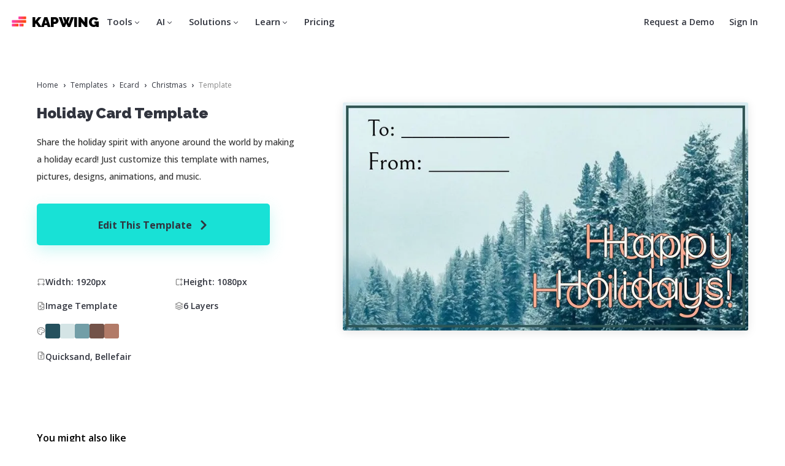

--- FILE ---
content_type: text/html
request_url: https://www.kapwing.com/explore/holiday-card-template
body_size: 50576
content:
<!DOCTYPE html><html lang="en"><head><meta charSet="utf-8"/><meta name="viewport" content="width=device-width"/><title>Holiday Card Template — Kapwing</title><meta name="description" content="Share the holiday spirit with anyone around the world by making a holiday ecard! Just customize this template with names, pictures, designs, animations, and music."/><meta name="keywords" content="holiday, happy, holidays, ecard, card, winter, template, maker"/><meta property="og:title" content="Holiday Card Template"/><meta property="og:description" content="Share the holiday spirit with anyone around the world by making a holiday ecard! Just customize this template with names, pictures, designs, animations, and music."/><meta property="og:image" content="https://cdn-useast1.kapwing.com/static/templates/holiday-card-template-regular-50476050.webp"/><meta property="twitter:image" content="https://cdn-useast1.kapwing.com/static/templates/holiday-card-template-regular-50476050.webp"/><link rel="canonical" href="https://www.kapwing.com/explore/holiday-card-template"/><meta name="next-head-count" content="11"/><link rel="preconnect" href="https://fonts.gstatic.com" crossorigin /><link rel="preload" href="https://cdn-useast1.kapwing.com/static-pages/prod/_next/static/media/26d0ba92e140f0dc.p.woff2" as="font" type="font/woff2" crossorigin="anonymous" data-next-font=""/><link rel="preload" href="https://cdn-useast1.kapwing.com/static-pages/prod/_next/static/media/e4af272ccee01ff0-s.p.woff2" as="font" type="font/woff2" crossorigin="anonymous" data-next-font="size-adjust"/><link rel="preload" href="https://cdn-useast1.kapwing.com/static-pages/prod/_next/static/media/e11418ac562b8ac1-s.p.woff2" as="font" type="font/woff2" crossorigin="anonymous" data-next-font="size-adjust"/><link rel="preload" href="https://cdn-useast1.kapwing.com/static-pages/prod/_next/static/css/f41df4c2290e040c.css" as="style"/><link rel="preload" href="https://cdn-useast1.kapwing.com/static-pages/prod/_next/static/css/80f969bdea2e5477.css" as="style"/><link rel="preload" href="https://cdn-useast1.kapwing.com/static-pages/prod/_next/static/css/7e9c2f89cb76ff56.css" as="style"/><link rel="preload" href="https://cdn-useast1.kapwing.com/static-pages/prod/_next/static/css/f44ac8eee002926e.css" as="style"/><script type="application/ld+json">{"@context":"https://schema.org","@type":"BreadcrumbList","itemListElement":[{"@type":"ListItem","position":1,"name":"Templates","item":"https://www.kapwing.com/templates"},{"@type":"ListItem","position":2,"name":"Ecard","item":"https://www.kapwing.com/templates/ecard"},{"@type":"ListItem","position":3,"name":"Christmas","item":"https://www.kapwing.com/templates/ecard/christmas"},{"@type":"ListItem","position":4,"name":"Template","item":"https://www.kapwing.com/explore/holiday-card-template"}]}</script><link rel="stylesheet" href="https://cdn-useast1.kapwing.com/static-pages/prod/_next/static/css/f41df4c2290e040c.css" data-n-g=""/><link rel="stylesheet" href="https://cdn-useast1.kapwing.com/static-pages/prod/_next/static/css/80f969bdea2e5477.css" data-n-p=""/><link rel="stylesheet" href="https://cdn-useast1.kapwing.com/static-pages/prod/_next/static/css/7e9c2f89cb76ff56.css" data-n-p=""/><link rel="stylesheet" href="https://cdn-useast1.kapwing.com/static-pages/prod/_next/static/css/f44ac8eee002926e.css" data-n-p=""/><noscript data-n-css=""></noscript><script defer="" noModule="" src="https://cdn-useast1.kapwing.com/static-pages/prod/_next/static/chunks/polyfills-78c92fac7aa8fdd8.js"></script><script src="https://cdn-useast1.kapwing.com/static-pages/prod/_next/static/chunks/webpack-e8201cdd0589f1b7.js" defer=""></script><script src="https://cdn-useast1.kapwing.com/static-pages/prod/_next/static/chunks/framework-293b49270975b15b.js" defer=""></script><script src="https://cdn-useast1.kapwing.com/static-pages/prod/_next/static/chunks/main-d38a4db7fe85aa5a.js" defer=""></script><script src="https://cdn-useast1.kapwing.com/static-pages/prod/_next/static/chunks/pages/_app-053f33c39bfff2f2.js" defer=""></script><script src="https://cdn-useast1.kapwing.com/static-pages/prod/_next/static/chunks/2d9eba93-e079b9bd0ae36089.js" defer=""></script><script src="https://cdn-useast1.kapwing.com/static-pages/prod/_next/static/chunks/16a5b391-2f404e275af6a35d.js" defer=""></script><script src="https://cdn-useast1.kapwing.com/static-pages/prod/_next/static/chunks/dd982034-9dcad4717b5da7ad.js" defer=""></script><script src="https://cdn-useast1.kapwing.com/static-pages/prod/_next/static/chunks/3beee428-1ea33661fb108f06.js" defer=""></script><script src="https://cdn-useast1.kapwing.com/static-pages/prod/_next/static/chunks/256d52c9-3780ab6f3ebc8016.js" defer=""></script><script src="https://cdn-useast1.kapwing.com/static-pages/prod/_next/static/chunks/e77dd702-bf71decedd45248b.js" defer=""></script><script src="https://cdn-useast1.kapwing.com/static-pages/prod/_next/static/chunks/7817-42d2da089b02e06e.js" defer=""></script><script src="https://cdn-useast1.kapwing.com/static-pages/prod/_next/static/chunks/8039-f547ded9e92dae7c.js" defer=""></script><script src="https://cdn-useast1.kapwing.com/static-pages/prod/_next/static/chunks/9228-707e8c9e64a177c0.js" defer=""></script><script src="https://cdn-useast1.kapwing.com/static-pages/prod/_next/static/chunks/2233-3e397f164ac29009.js" defer=""></script><script src="https://cdn-useast1.kapwing.com/static-pages/prod/_next/static/chunks/3491-3c8fd86379b9f94a.js" defer=""></script><script src="https://cdn-useast1.kapwing.com/static-pages/prod/_next/static/chunks/4012-3ee7b983772dcdc9.js" defer=""></script><script src="https://cdn-useast1.kapwing.com/static-pages/prod/_next/static/chunks/4825-87c38452f0aed580.js" defer=""></script><script src="https://cdn-useast1.kapwing.com/static-pages/prod/_next/static/chunks/1055-5c13fde889d4255e.js" defer=""></script><script src="https://cdn-useast1.kapwing.com/static-pages/prod/_next/static/chunks/pages/explore/%5BtemplateSlug%5D-e38b2df899fb0fc3.js" defer=""></script><script src="https://cdn-useast1.kapwing.com/static-pages/prod/_next/static/NyntlN0dKlDGEGwHa_Mo1/_buildManifest.js" defer=""></script><script src="https://cdn-useast1.kapwing.com/static-pages/prod/_next/static/NyntlN0dKlDGEGwHa_Mo1/_ssgManifest.js" defer=""></script><style id="__jsx-3492948569">:root{--font-geist-sans:'__GeistSans_0c57e0', '__GeistSans_Fallback_0c57e0';--font-instrument-sans:'__Instrument_Sans_b17f9c';--font-inter:'__Inter_290c74', '__Inter_Fallback_290c74'}</style><style data-href="https://fonts.googleapis.com/css?family=Raleway:500,600,700,800,900&display=swap">@font-face{font-family:'Raleway';font-style:normal;font-weight:500;font-display:swap;src:url(https://fonts.gstatic.com/l/font?kit=1Ptxg8zYS_SKggPN4iEgvnHyvveLxVvoorCIPrc&skey=30a27f2564731c64&v=v37) format('woff')}@font-face{font-family:'Raleway';font-style:normal;font-weight:600;font-display:swap;src:url(https://fonts.gstatic.com/l/font?kit=1Ptxg8zYS_SKggPN4iEgvnHyvveLxVsEpbCIPrc&skey=30a27f2564731c64&v=v37) format('woff')}@font-face{font-family:'Raleway';font-style:normal;font-weight:700;font-display:swap;src:url(https://fonts.gstatic.com/l/font?kit=1Ptxg8zYS_SKggPN4iEgvnHyvveLxVs9pbCIPrc&skey=30a27f2564731c64&v=v37) format('woff')}@font-face{font-family:'Raleway';font-style:normal;font-weight:800;font-display:swap;src:url(https://fonts.gstatic.com/l/font?kit=1Ptxg8zYS_SKggPN4iEgvnHyvveLxVtapbCIPrc&skey=30a27f2564731c64&v=v37) format('woff')}@font-face{font-family:'Raleway';font-style:normal;font-weight:900;font-display:swap;src:url(https://fonts.gstatic.com/l/font?kit=1Ptxg8zYS_SKggPN4iEgvnHyvveLxVtzpbCIPrc&skey=30a27f2564731c64&v=v37) format('woff')}@font-face{font-family:'Raleway';font-style:normal;font-weight:500;font-display:swap;src:url(https://fonts.gstatic.com/s/raleway/v37/1Ptug8zYS_SKggPNyCAIT4ttDfCmxA.woff2) format('woff2');unicode-range:U+0460-052F,U+1C80-1C8A,U+20B4,U+2DE0-2DFF,U+A640-A69F,U+FE2E-FE2F}@font-face{font-family:'Raleway';font-style:normal;font-weight:500;font-display:swap;src:url(https://fonts.gstatic.com/s/raleway/v37/1Ptug8zYS_SKggPNyCkIT4ttDfCmxA.woff2) format('woff2');unicode-range:U+0301,U+0400-045F,U+0490-0491,U+04B0-04B1,U+2116}@font-face{font-family:'Raleway';font-style:normal;font-weight:500;font-display:swap;src:url(https://fonts.gstatic.com/s/raleway/v37/1Ptug8zYS_SKggPNyCIIT4ttDfCmxA.woff2) format('woff2');unicode-range:U+0102-0103,U+0110-0111,U+0128-0129,U+0168-0169,U+01A0-01A1,U+01AF-01B0,U+0300-0301,U+0303-0304,U+0308-0309,U+0323,U+0329,U+1EA0-1EF9,U+20AB}@font-face{font-family:'Raleway';font-style:normal;font-weight:500;font-display:swap;src:url(https://fonts.gstatic.com/s/raleway/v37/1Ptug8zYS_SKggPNyCMIT4ttDfCmxA.woff2) format('woff2');unicode-range:U+0100-02BA,U+02BD-02C5,U+02C7-02CC,U+02CE-02D7,U+02DD-02FF,U+0304,U+0308,U+0329,U+1D00-1DBF,U+1E00-1E9F,U+1EF2-1EFF,U+2020,U+20A0-20AB,U+20AD-20C0,U+2113,U+2C60-2C7F,U+A720-A7FF}@font-face{font-family:'Raleway';font-style:normal;font-weight:500;font-display:swap;src:url(https://fonts.gstatic.com/s/raleway/v37/1Ptug8zYS_SKggPNyC0IT4ttDfA.woff2) format('woff2');unicode-range:U+0000-00FF,U+0131,U+0152-0153,U+02BB-02BC,U+02C6,U+02DA,U+02DC,U+0304,U+0308,U+0329,U+2000-206F,U+20AC,U+2122,U+2191,U+2193,U+2212,U+2215,U+FEFF,U+FFFD}@font-face{font-family:'Raleway';font-style:normal;font-weight:600;font-display:swap;src:url(https://fonts.gstatic.com/s/raleway/v37/1Ptug8zYS_SKggPNyCAIT4ttDfCmxA.woff2) format('woff2');unicode-range:U+0460-052F,U+1C80-1C8A,U+20B4,U+2DE0-2DFF,U+A640-A69F,U+FE2E-FE2F}@font-face{font-family:'Raleway';font-style:normal;font-weight:600;font-display:swap;src:url(https://fonts.gstatic.com/s/raleway/v37/1Ptug8zYS_SKggPNyCkIT4ttDfCmxA.woff2) format('woff2');unicode-range:U+0301,U+0400-045F,U+0490-0491,U+04B0-04B1,U+2116}@font-face{font-family:'Raleway';font-style:normal;font-weight:600;font-display:swap;src:url(https://fonts.gstatic.com/s/raleway/v37/1Ptug8zYS_SKggPNyCIIT4ttDfCmxA.woff2) format('woff2');unicode-range:U+0102-0103,U+0110-0111,U+0128-0129,U+0168-0169,U+01A0-01A1,U+01AF-01B0,U+0300-0301,U+0303-0304,U+0308-0309,U+0323,U+0329,U+1EA0-1EF9,U+20AB}@font-face{font-family:'Raleway';font-style:normal;font-weight:600;font-display:swap;src:url(https://fonts.gstatic.com/s/raleway/v37/1Ptug8zYS_SKggPNyCMIT4ttDfCmxA.woff2) format('woff2');unicode-range:U+0100-02BA,U+02BD-02C5,U+02C7-02CC,U+02CE-02D7,U+02DD-02FF,U+0304,U+0308,U+0329,U+1D00-1DBF,U+1E00-1E9F,U+1EF2-1EFF,U+2020,U+20A0-20AB,U+20AD-20C0,U+2113,U+2C60-2C7F,U+A720-A7FF}@font-face{font-family:'Raleway';font-style:normal;font-weight:600;font-display:swap;src:url(https://fonts.gstatic.com/s/raleway/v37/1Ptug8zYS_SKggPNyC0IT4ttDfA.woff2) format('woff2');unicode-range:U+0000-00FF,U+0131,U+0152-0153,U+02BB-02BC,U+02C6,U+02DA,U+02DC,U+0304,U+0308,U+0329,U+2000-206F,U+20AC,U+2122,U+2191,U+2193,U+2212,U+2215,U+FEFF,U+FFFD}@font-face{font-family:'Raleway';font-style:normal;font-weight:700;font-display:swap;src:url(https://fonts.gstatic.com/s/raleway/v37/1Ptug8zYS_SKggPNyCAIT4ttDfCmxA.woff2) format('woff2');unicode-range:U+0460-052F,U+1C80-1C8A,U+20B4,U+2DE0-2DFF,U+A640-A69F,U+FE2E-FE2F}@font-face{font-family:'Raleway';font-style:normal;font-weight:700;font-display:swap;src:url(https://fonts.gstatic.com/s/raleway/v37/1Ptug8zYS_SKggPNyCkIT4ttDfCmxA.woff2) format('woff2');unicode-range:U+0301,U+0400-045F,U+0490-0491,U+04B0-04B1,U+2116}@font-face{font-family:'Raleway';font-style:normal;font-weight:700;font-display:swap;src:url(https://fonts.gstatic.com/s/raleway/v37/1Ptug8zYS_SKggPNyCIIT4ttDfCmxA.woff2) format('woff2');unicode-range:U+0102-0103,U+0110-0111,U+0128-0129,U+0168-0169,U+01A0-01A1,U+01AF-01B0,U+0300-0301,U+0303-0304,U+0308-0309,U+0323,U+0329,U+1EA0-1EF9,U+20AB}@font-face{font-family:'Raleway';font-style:normal;font-weight:700;font-display:swap;src:url(https://fonts.gstatic.com/s/raleway/v37/1Ptug8zYS_SKggPNyCMIT4ttDfCmxA.woff2) format('woff2');unicode-range:U+0100-02BA,U+02BD-02C5,U+02C7-02CC,U+02CE-02D7,U+02DD-02FF,U+0304,U+0308,U+0329,U+1D00-1DBF,U+1E00-1E9F,U+1EF2-1EFF,U+2020,U+20A0-20AB,U+20AD-20C0,U+2113,U+2C60-2C7F,U+A720-A7FF}@font-face{font-family:'Raleway';font-style:normal;font-weight:700;font-display:swap;src:url(https://fonts.gstatic.com/s/raleway/v37/1Ptug8zYS_SKggPNyC0IT4ttDfA.woff2) format('woff2');unicode-range:U+0000-00FF,U+0131,U+0152-0153,U+02BB-02BC,U+02C6,U+02DA,U+02DC,U+0304,U+0308,U+0329,U+2000-206F,U+20AC,U+2122,U+2191,U+2193,U+2212,U+2215,U+FEFF,U+FFFD}@font-face{font-family:'Raleway';font-style:normal;font-weight:800;font-display:swap;src:url(https://fonts.gstatic.com/s/raleway/v37/1Ptug8zYS_SKggPNyCAIT4ttDfCmxA.woff2) format('woff2');unicode-range:U+0460-052F,U+1C80-1C8A,U+20B4,U+2DE0-2DFF,U+A640-A69F,U+FE2E-FE2F}@font-face{font-family:'Raleway';font-style:normal;font-weight:800;font-display:swap;src:url(https://fonts.gstatic.com/s/raleway/v37/1Ptug8zYS_SKggPNyCkIT4ttDfCmxA.woff2) format('woff2');unicode-range:U+0301,U+0400-045F,U+0490-0491,U+04B0-04B1,U+2116}@font-face{font-family:'Raleway';font-style:normal;font-weight:800;font-display:swap;src:url(https://fonts.gstatic.com/s/raleway/v37/1Ptug8zYS_SKggPNyCIIT4ttDfCmxA.woff2) format('woff2');unicode-range:U+0102-0103,U+0110-0111,U+0128-0129,U+0168-0169,U+01A0-01A1,U+01AF-01B0,U+0300-0301,U+0303-0304,U+0308-0309,U+0323,U+0329,U+1EA0-1EF9,U+20AB}@font-face{font-family:'Raleway';font-style:normal;font-weight:800;font-display:swap;src:url(https://fonts.gstatic.com/s/raleway/v37/1Ptug8zYS_SKggPNyCMIT4ttDfCmxA.woff2) format('woff2');unicode-range:U+0100-02BA,U+02BD-02C5,U+02C7-02CC,U+02CE-02D7,U+02DD-02FF,U+0304,U+0308,U+0329,U+1D00-1DBF,U+1E00-1E9F,U+1EF2-1EFF,U+2020,U+20A0-20AB,U+20AD-20C0,U+2113,U+2C60-2C7F,U+A720-A7FF}@font-face{font-family:'Raleway';font-style:normal;font-weight:800;font-display:swap;src:url(https://fonts.gstatic.com/s/raleway/v37/1Ptug8zYS_SKggPNyC0IT4ttDfA.woff2) format('woff2');unicode-range:U+0000-00FF,U+0131,U+0152-0153,U+02BB-02BC,U+02C6,U+02DA,U+02DC,U+0304,U+0308,U+0329,U+2000-206F,U+20AC,U+2122,U+2191,U+2193,U+2212,U+2215,U+FEFF,U+FFFD}@font-face{font-family:'Raleway';font-style:normal;font-weight:900;font-display:swap;src:url(https://fonts.gstatic.com/s/raleway/v37/1Ptug8zYS_SKggPNyCAIT4ttDfCmxA.woff2) format('woff2');unicode-range:U+0460-052F,U+1C80-1C8A,U+20B4,U+2DE0-2DFF,U+A640-A69F,U+FE2E-FE2F}@font-face{font-family:'Raleway';font-style:normal;font-weight:900;font-display:swap;src:url(https://fonts.gstatic.com/s/raleway/v37/1Ptug8zYS_SKggPNyCkIT4ttDfCmxA.woff2) format('woff2');unicode-range:U+0301,U+0400-045F,U+0490-0491,U+04B0-04B1,U+2116}@font-face{font-family:'Raleway';font-style:normal;font-weight:900;font-display:swap;src:url(https://fonts.gstatic.com/s/raleway/v37/1Ptug8zYS_SKggPNyCIIT4ttDfCmxA.woff2) format('woff2');unicode-range:U+0102-0103,U+0110-0111,U+0128-0129,U+0168-0169,U+01A0-01A1,U+01AF-01B0,U+0300-0301,U+0303-0304,U+0308-0309,U+0323,U+0329,U+1EA0-1EF9,U+20AB}@font-face{font-family:'Raleway';font-style:normal;font-weight:900;font-display:swap;src:url(https://fonts.gstatic.com/s/raleway/v37/1Ptug8zYS_SKggPNyCMIT4ttDfCmxA.woff2) format('woff2');unicode-range:U+0100-02BA,U+02BD-02C5,U+02C7-02CC,U+02CE-02D7,U+02DD-02FF,U+0304,U+0308,U+0329,U+1D00-1DBF,U+1E00-1E9F,U+1EF2-1EFF,U+2020,U+20A0-20AB,U+20AD-20C0,U+2113,U+2C60-2C7F,U+A720-A7FF}@font-face{font-family:'Raleway';font-style:normal;font-weight:900;font-display:swap;src:url(https://fonts.gstatic.com/s/raleway/v37/1Ptug8zYS_SKggPNyC0IT4ttDfA.woff2) format('woff2');unicode-range:U+0000-00FF,U+0131,U+0152-0153,U+02BB-02BC,U+02C6,U+02DA,U+02DC,U+0304,U+0308,U+0329,U+2000-206F,U+20AC,U+2122,U+2191,U+2193,U+2212,U+2215,U+FEFF,U+FFFD}</style><style data-href="https://fonts.googleapis.com/css?family=Open+Sans:300,400,400i,500,500i,600,600i,700,800&display=swap">@font-face{font-family:'Open Sans';font-style:italic;font-weight:400;font-stretch:normal;font-display:swap;src:url(https://fonts.gstatic.com/l/font?kit=memQYaGs126MiZpBA-UFUIcVXSCEkx2cmqvXlWq8tWZ0Pw86hd0Rk8ZkWVAexg&skey=743457fe2cc29280&v=v44) format('woff')}@font-face{font-family:'Open Sans';font-style:italic;font-weight:500;font-stretch:normal;font-display:swap;src:url(https://fonts.gstatic.com/l/font?kit=memQYaGs126MiZpBA-UFUIcVXSCEkx2cmqvXlWq8tWZ0Pw86hd0Rk_RkWVAexg&skey=743457fe2cc29280&v=v44) format('woff')}@font-face{font-family:'Open Sans';font-style:italic;font-weight:600;font-stretch:normal;font-display:swap;src:url(https://fonts.gstatic.com/l/font?kit=memQYaGs126MiZpBA-UFUIcVXSCEkx2cmqvXlWq8tWZ0Pw86hd0RkxhjWVAexg&skey=743457fe2cc29280&v=v44) format('woff')}@font-face{font-family:'Open Sans';font-style:normal;font-weight:300;font-stretch:normal;font-display:swap;src:url(https://fonts.gstatic.com/l/font?kit=memSYaGs126MiZpBA-UvWbX2vVnXBbObj2OVZyOOSr4dVJWUgsiH0B4gaVQ&skey=62c1cbfccc78b4b2&v=v44) format('woff')}@font-face{font-family:'Open Sans';font-style:normal;font-weight:400;font-stretch:normal;font-display:swap;src:url(https://fonts.gstatic.com/l/font?kit=memSYaGs126MiZpBA-UvWbX2vVnXBbObj2OVZyOOSr4dVJWUgsjZ0B4gaVQ&skey=62c1cbfccc78b4b2&v=v44) format('woff')}@font-face{font-family:'Open Sans';font-style:normal;font-weight:500;font-stretch:normal;font-display:swap;src:url(https://fonts.gstatic.com/l/font?kit=memSYaGs126MiZpBA-UvWbX2vVnXBbObj2OVZyOOSr4dVJWUgsjr0B4gaVQ&skey=62c1cbfccc78b4b2&v=v44) format('woff')}@font-face{font-family:'Open Sans';font-style:normal;font-weight:600;font-stretch:normal;font-display:swap;src:url(https://fonts.gstatic.com/l/font?kit=memSYaGs126MiZpBA-UvWbX2vVnXBbObj2OVZyOOSr4dVJWUgsgH1x4gaVQ&skey=62c1cbfccc78b4b2&v=v44) format('woff')}@font-face{font-family:'Open Sans';font-style:normal;font-weight:700;font-stretch:normal;font-display:swap;src:url(https://fonts.gstatic.com/l/font?kit=memSYaGs126MiZpBA-UvWbX2vVnXBbObj2OVZyOOSr4dVJWUgsg-1x4gaVQ&skey=62c1cbfccc78b4b2&v=v44) format('woff')}@font-face{font-family:'Open Sans';font-style:normal;font-weight:800;font-stretch:normal;font-display:swap;src:url(https://fonts.gstatic.com/l/font?kit=memSYaGs126MiZpBA-UvWbX2vVnXBbObj2OVZyOOSr4dVJWUgshZ1x4gaVQ&skey=62c1cbfccc78b4b2&v=v44) format('woff')}@font-face{font-family:'Open Sans';font-style:italic;font-weight:400;font-stretch:100%;font-display:swap;src:url(https://fonts.gstatic.com/s/opensans/v44/memtYaGs126MiZpBA-UFUIcVXSCEkx2cmqvXlWqWtE6FxZCJgvAQ.woff2) format('woff2');unicode-range:U+0460-052F,U+1C80-1C8A,U+20B4,U+2DE0-2DFF,U+A640-A69F,U+FE2E-FE2F}@font-face{font-family:'Open Sans';font-style:italic;font-weight:400;font-stretch:100%;font-display:swap;src:url(https://fonts.gstatic.com/s/opensans/v44/memtYaGs126MiZpBA-UFUIcVXSCEkx2cmqvXlWqWvU6FxZCJgvAQ.woff2) format('woff2');unicode-range:U+0301,U+0400-045F,U+0490-0491,U+04B0-04B1,U+2116}@font-face{font-family:'Open Sans';font-style:italic;font-weight:400;font-stretch:100%;font-display:swap;src:url(https://fonts.gstatic.com/s/opensans/v44/memtYaGs126MiZpBA-UFUIcVXSCEkx2cmqvXlWqWtU6FxZCJgvAQ.woff2) format('woff2');unicode-range:U+1F00-1FFF}@font-face{font-family:'Open Sans';font-style:italic;font-weight:400;font-stretch:100%;font-display:swap;src:url(https://fonts.gstatic.com/s/opensans/v44/memtYaGs126MiZpBA-UFUIcVXSCEkx2cmqvXlWqWuk6FxZCJgvAQ.woff2) format('woff2');unicode-range:U+0370-0377,U+037A-037F,U+0384-038A,U+038C,U+038E-03A1,U+03A3-03FF}@font-face{font-family:'Open Sans';font-style:italic;font-weight:400;font-stretch:100%;font-display:swap;src:url(https://fonts.gstatic.com/s/opensans/v44/memtYaGs126MiZpBA-UFUIcVXSCEkx2cmqvXlWqWu06FxZCJgvAQ.woff2) format('woff2');unicode-range:U+0307-0308,U+0590-05FF,U+200C-2010,U+20AA,U+25CC,U+FB1D-FB4F}@font-face{font-family:'Open Sans';font-style:italic;font-weight:400;font-stretch:100%;font-display:swap;src:url(https://fonts.gstatic.com/s/opensans/v44/memtYaGs126MiZpBA-UFUIcVXSCEkx2cmqvXlWqWxU6FxZCJgvAQ.woff2) format('woff2');unicode-range:U+0302-0303,U+0305,U+0307-0308,U+0310,U+0312,U+0315,U+031A,U+0326-0327,U+032C,U+032F-0330,U+0332-0333,U+0338,U+033A,U+0346,U+034D,U+0391-03A1,U+03A3-03A9,U+03B1-03C9,U+03D1,U+03D5-03D6,U+03F0-03F1,U+03F4-03F5,U+2016-2017,U+2034-2038,U+203C,U+2040,U+2043,U+2047,U+2050,U+2057,U+205F,U+2070-2071,U+2074-208E,U+2090-209C,U+20D0-20DC,U+20E1,U+20E5-20EF,U+2100-2112,U+2114-2115,U+2117-2121,U+2123-214F,U+2190,U+2192,U+2194-21AE,U+21B0-21E5,U+21F1-21F2,U+21F4-2211,U+2213-2214,U+2216-22FF,U+2308-230B,U+2310,U+2319,U+231C-2321,U+2336-237A,U+237C,U+2395,U+239B-23B7,U+23D0,U+23DC-23E1,U+2474-2475,U+25AF,U+25B3,U+25B7,U+25BD,U+25C1,U+25CA,U+25CC,U+25FB,U+266D-266F,U+27C0-27FF,U+2900-2AFF,U+2B0E-2B11,U+2B30-2B4C,U+2BFE,U+3030,U+FF5B,U+FF5D,U+1D400-1D7FF,U+1EE00-1EEFF}@font-face{font-family:'Open Sans';font-style:italic;font-weight:400;font-stretch:100%;font-display:swap;src:url(https://fonts.gstatic.com/s/opensans/v44/memtYaGs126MiZpBA-UFUIcVXSCEkx2cmqvXlWqW106FxZCJgvAQ.woff2) format('woff2');unicode-range:U+0001-000C,U+000E-001F,U+007F-009F,U+20DD-20E0,U+20E2-20E4,U+2150-218F,U+2190,U+2192,U+2194-2199,U+21AF,U+21E6-21F0,U+21F3,U+2218-2219,U+2299,U+22C4-22C6,U+2300-243F,U+2440-244A,U+2460-24FF,U+25A0-27BF,U+2800-28FF,U+2921-2922,U+2981,U+29BF,U+29EB,U+2B00-2BFF,U+4DC0-4DFF,U+FFF9-FFFB,U+10140-1018E,U+10190-1019C,U+101A0,U+101D0-101FD,U+102E0-102FB,U+10E60-10E7E,U+1D2C0-1D2D3,U+1D2E0-1D37F,U+1F000-1F0FF,U+1F100-1F1AD,U+1F1E6-1F1FF,U+1F30D-1F30F,U+1F315,U+1F31C,U+1F31E,U+1F320-1F32C,U+1F336,U+1F378,U+1F37D,U+1F382,U+1F393-1F39F,U+1F3A7-1F3A8,U+1F3AC-1F3AF,U+1F3C2,U+1F3C4-1F3C6,U+1F3CA-1F3CE,U+1F3D4-1F3E0,U+1F3ED,U+1F3F1-1F3F3,U+1F3F5-1F3F7,U+1F408,U+1F415,U+1F41F,U+1F426,U+1F43F,U+1F441-1F442,U+1F444,U+1F446-1F449,U+1F44C-1F44E,U+1F453,U+1F46A,U+1F47D,U+1F4A3,U+1F4B0,U+1F4B3,U+1F4B9,U+1F4BB,U+1F4BF,U+1F4C8-1F4CB,U+1F4D6,U+1F4DA,U+1F4DF,U+1F4E3-1F4E6,U+1F4EA-1F4ED,U+1F4F7,U+1F4F9-1F4FB,U+1F4FD-1F4FE,U+1F503,U+1F507-1F50B,U+1F50D,U+1F512-1F513,U+1F53E-1F54A,U+1F54F-1F5FA,U+1F610,U+1F650-1F67F,U+1F687,U+1F68D,U+1F691,U+1F694,U+1F698,U+1F6AD,U+1F6B2,U+1F6B9-1F6BA,U+1F6BC,U+1F6C6-1F6CF,U+1F6D3-1F6D7,U+1F6E0-1F6EA,U+1F6F0-1F6F3,U+1F6F7-1F6FC,U+1F700-1F7FF,U+1F800-1F80B,U+1F810-1F847,U+1F850-1F859,U+1F860-1F887,U+1F890-1F8AD,U+1F8B0-1F8BB,U+1F8C0-1F8C1,U+1F900-1F90B,U+1F93B,U+1F946,U+1F984,U+1F996,U+1F9E9,U+1FA00-1FA6F,U+1FA70-1FA7C,U+1FA80-1FA89,U+1FA8F-1FAC6,U+1FACE-1FADC,U+1FADF-1FAE9,U+1FAF0-1FAF8,U+1FB00-1FBFF}@font-face{font-family:'Open Sans';font-style:italic;font-weight:400;font-stretch:100%;font-display:swap;src:url(https://fonts.gstatic.com/s/opensans/v44/memtYaGs126MiZpBA-UFUIcVXSCEkx2cmqvXlWqWtk6FxZCJgvAQ.woff2) format('woff2');unicode-range:U+0102-0103,U+0110-0111,U+0128-0129,U+0168-0169,U+01A0-01A1,U+01AF-01B0,U+0300-0301,U+0303-0304,U+0308-0309,U+0323,U+0329,U+1EA0-1EF9,U+20AB}@font-face{font-family:'Open Sans';font-style:italic;font-weight:400;font-stretch:100%;font-display:swap;src:url(https://fonts.gstatic.com/s/opensans/v44/memtYaGs126MiZpBA-UFUIcVXSCEkx2cmqvXlWqWt06FxZCJgvAQ.woff2) format('woff2');unicode-range:U+0100-02BA,U+02BD-02C5,U+02C7-02CC,U+02CE-02D7,U+02DD-02FF,U+0304,U+0308,U+0329,U+1D00-1DBF,U+1E00-1E9F,U+1EF2-1EFF,U+2020,U+20A0-20AB,U+20AD-20C0,U+2113,U+2C60-2C7F,U+A720-A7FF}@font-face{font-family:'Open Sans';font-style:italic;font-weight:400;font-stretch:100%;font-display:swap;src:url(https://fonts.gstatic.com/s/opensans/v44/memtYaGs126MiZpBA-UFUIcVXSCEkx2cmqvXlWqWuU6FxZCJgg.woff2) format('woff2');unicode-range:U+0000-00FF,U+0131,U+0152-0153,U+02BB-02BC,U+02C6,U+02DA,U+02DC,U+0304,U+0308,U+0329,U+2000-206F,U+20AC,U+2122,U+2191,U+2193,U+2212,U+2215,U+FEFF,U+FFFD}@font-face{font-family:'Open Sans';font-style:italic;font-weight:500;font-stretch:100%;font-display:swap;src:url(https://fonts.gstatic.com/s/opensans/v44/memtYaGs126MiZpBA-UFUIcVXSCEkx2cmqvXlWqWtE6FxZCJgvAQ.woff2) format('woff2');unicode-range:U+0460-052F,U+1C80-1C8A,U+20B4,U+2DE0-2DFF,U+A640-A69F,U+FE2E-FE2F}@font-face{font-family:'Open Sans';font-style:italic;font-weight:500;font-stretch:100%;font-display:swap;src:url(https://fonts.gstatic.com/s/opensans/v44/memtYaGs126MiZpBA-UFUIcVXSCEkx2cmqvXlWqWvU6FxZCJgvAQ.woff2) format('woff2');unicode-range:U+0301,U+0400-045F,U+0490-0491,U+04B0-04B1,U+2116}@font-face{font-family:'Open Sans';font-style:italic;font-weight:500;font-stretch:100%;font-display:swap;src:url(https://fonts.gstatic.com/s/opensans/v44/memtYaGs126MiZpBA-UFUIcVXSCEkx2cmqvXlWqWtU6FxZCJgvAQ.woff2) format('woff2');unicode-range:U+1F00-1FFF}@font-face{font-family:'Open Sans';font-style:italic;font-weight:500;font-stretch:100%;font-display:swap;src:url(https://fonts.gstatic.com/s/opensans/v44/memtYaGs126MiZpBA-UFUIcVXSCEkx2cmqvXlWqWuk6FxZCJgvAQ.woff2) format('woff2');unicode-range:U+0370-0377,U+037A-037F,U+0384-038A,U+038C,U+038E-03A1,U+03A3-03FF}@font-face{font-family:'Open Sans';font-style:italic;font-weight:500;font-stretch:100%;font-display:swap;src:url(https://fonts.gstatic.com/s/opensans/v44/memtYaGs126MiZpBA-UFUIcVXSCEkx2cmqvXlWqWu06FxZCJgvAQ.woff2) format('woff2');unicode-range:U+0307-0308,U+0590-05FF,U+200C-2010,U+20AA,U+25CC,U+FB1D-FB4F}@font-face{font-family:'Open Sans';font-style:italic;font-weight:500;font-stretch:100%;font-display:swap;src:url(https://fonts.gstatic.com/s/opensans/v44/memtYaGs126MiZpBA-UFUIcVXSCEkx2cmqvXlWqWxU6FxZCJgvAQ.woff2) format('woff2');unicode-range:U+0302-0303,U+0305,U+0307-0308,U+0310,U+0312,U+0315,U+031A,U+0326-0327,U+032C,U+032F-0330,U+0332-0333,U+0338,U+033A,U+0346,U+034D,U+0391-03A1,U+03A3-03A9,U+03B1-03C9,U+03D1,U+03D5-03D6,U+03F0-03F1,U+03F4-03F5,U+2016-2017,U+2034-2038,U+203C,U+2040,U+2043,U+2047,U+2050,U+2057,U+205F,U+2070-2071,U+2074-208E,U+2090-209C,U+20D0-20DC,U+20E1,U+20E5-20EF,U+2100-2112,U+2114-2115,U+2117-2121,U+2123-214F,U+2190,U+2192,U+2194-21AE,U+21B0-21E5,U+21F1-21F2,U+21F4-2211,U+2213-2214,U+2216-22FF,U+2308-230B,U+2310,U+2319,U+231C-2321,U+2336-237A,U+237C,U+2395,U+239B-23B7,U+23D0,U+23DC-23E1,U+2474-2475,U+25AF,U+25B3,U+25B7,U+25BD,U+25C1,U+25CA,U+25CC,U+25FB,U+266D-266F,U+27C0-27FF,U+2900-2AFF,U+2B0E-2B11,U+2B30-2B4C,U+2BFE,U+3030,U+FF5B,U+FF5D,U+1D400-1D7FF,U+1EE00-1EEFF}@font-face{font-family:'Open Sans';font-style:italic;font-weight:500;font-stretch:100%;font-display:swap;src:url(https://fonts.gstatic.com/s/opensans/v44/memtYaGs126MiZpBA-UFUIcVXSCEkx2cmqvXlWqW106FxZCJgvAQ.woff2) format('woff2');unicode-range:U+0001-000C,U+000E-001F,U+007F-009F,U+20DD-20E0,U+20E2-20E4,U+2150-218F,U+2190,U+2192,U+2194-2199,U+21AF,U+21E6-21F0,U+21F3,U+2218-2219,U+2299,U+22C4-22C6,U+2300-243F,U+2440-244A,U+2460-24FF,U+25A0-27BF,U+2800-28FF,U+2921-2922,U+2981,U+29BF,U+29EB,U+2B00-2BFF,U+4DC0-4DFF,U+FFF9-FFFB,U+10140-1018E,U+10190-1019C,U+101A0,U+101D0-101FD,U+102E0-102FB,U+10E60-10E7E,U+1D2C0-1D2D3,U+1D2E0-1D37F,U+1F000-1F0FF,U+1F100-1F1AD,U+1F1E6-1F1FF,U+1F30D-1F30F,U+1F315,U+1F31C,U+1F31E,U+1F320-1F32C,U+1F336,U+1F378,U+1F37D,U+1F382,U+1F393-1F39F,U+1F3A7-1F3A8,U+1F3AC-1F3AF,U+1F3C2,U+1F3C4-1F3C6,U+1F3CA-1F3CE,U+1F3D4-1F3E0,U+1F3ED,U+1F3F1-1F3F3,U+1F3F5-1F3F7,U+1F408,U+1F415,U+1F41F,U+1F426,U+1F43F,U+1F441-1F442,U+1F444,U+1F446-1F449,U+1F44C-1F44E,U+1F453,U+1F46A,U+1F47D,U+1F4A3,U+1F4B0,U+1F4B3,U+1F4B9,U+1F4BB,U+1F4BF,U+1F4C8-1F4CB,U+1F4D6,U+1F4DA,U+1F4DF,U+1F4E3-1F4E6,U+1F4EA-1F4ED,U+1F4F7,U+1F4F9-1F4FB,U+1F4FD-1F4FE,U+1F503,U+1F507-1F50B,U+1F50D,U+1F512-1F513,U+1F53E-1F54A,U+1F54F-1F5FA,U+1F610,U+1F650-1F67F,U+1F687,U+1F68D,U+1F691,U+1F694,U+1F698,U+1F6AD,U+1F6B2,U+1F6B9-1F6BA,U+1F6BC,U+1F6C6-1F6CF,U+1F6D3-1F6D7,U+1F6E0-1F6EA,U+1F6F0-1F6F3,U+1F6F7-1F6FC,U+1F700-1F7FF,U+1F800-1F80B,U+1F810-1F847,U+1F850-1F859,U+1F860-1F887,U+1F890-1F8AD,U+1F8B0-1F8BB,U+1F8C0-1F8C1,U+1F900-1F90B,U+1F93B,U+1F946,U+1F984,U+1F996,U+1F9E9,U+1FA00-1FA6F,U+1FA70-1FA7C,U+1FA80-1FA89,U+1FA8F-1FAC6,U+1FACE-1FADC,U+1FADF-1FAE9,U+1FAF0-1FAF8,U+1FB00-1FBFF}@font-face{font-family:'Open Sans';font-style:italic;font-weight:500;font-stretch:100%;font-display:swap;src:url(https://fonts.gstatic.com/s/opensans/v44/memtYaGs126MiZpBA-UFUIcVXSCEkx2cmqvXlWqWtk6FxZCJgvAQ.woff2) format('woff2');unicode-range:U+0102-0103,U+0110-0111,U+0128-0129,U+0168-0169,U+01A0-01A1,U+01AF-01B0,U+0300-0301,U+0303-0304,U+0308-0309,U+0323,U+0329,U+1EA0-1EF9,U+20AB}@font-face{font-family:'Open Sans';font-style:italic;font-weight:500;font-stretch:100%;font-display:swap;src:url(https://fonts.gstatic.com/s/opensans/v44/memtYaGs126MiZpBA-UFUIcVXSCEkx2cmqvXlWqWt06FxZCJgvAQ.woff2) format('woff2');unicode-range:U+0100-02BA,U+02BD-02C5,U+02C7-02CC,U+02CE-02D7,U+02DD-02FF,U+0304,U+0308,U+0329,U+1D00-1DBF,U+1E00-1E9F,U+1EF2-1EFF,U+2020,U+20A0-20AB,U+20AD-20C0,U+2113,U+2C60-2C7F,U+A720-A7FF}@font-face{font-family:'Open Sans';font-style:italic;font-weight:500;font-stretch:100%;font-display:swap;src:url(https://fonts.gstatic.com/s/opensans/v44/memtYaGs126MiZpBA-UFUIcVXSCEkx2cmqvXlWqWuU6FxZCJgg.woff2) format('woff2');unicode-range:U+0000-00FF,U+0131,U+0152-0153,U+02BB-02BC,U+02C6,U+02DA,U+02DC,U+0304,U+0308,U+0329,U+2000-206F,U+20AC,U+2122,U+2191,U+2193,U+2212,U+2215,U+FEFF,U+FFFD}@font-face{font-family:'Open Sans';font-style:italic;font-weight:600;font-stretch:100%;font-display:swap;src:url(https://fonts.gstatic.com/s/opensans/v44/memtYaGs126MiZpBA-UFUIcVXSCEkx2cmqvXlWqWtE6FxZCJgvAQ.woff2) format('woff2');unicode-range:U+0460-052F,U+1C80-1C8A,U+20B4,U+2DE0-2DFF,U+A640-A69F,U+FE2E-FE2F}@font-face{font-family:'Open Sans';font-style:italic;font-weight:600;font-stretch:100%;font-display:swap;src:url(https://fonts.gstatic.com/s/opensans/v44/memtYaGs126MiZpBA-UFUIcVXSCEkx2cmqvXlWqWvU6FxZCJgvAQ.woff2) format('woff2');unicode-range:U+0301,U+0400-045F,U+0490-0491,U+04B0-04B1,U+2116}@font-face{font-family:'Open Sans';font-style:italic;font-weight:600;font-stretch:100%;font-display:swap;src:url(https://fonts.gstatic.com/s/opensans/v44/memtYaGs126MiZpBA-UFUIcVXSCEkx2cmqvXlWqWtU6FxZCJgvAQ.woff2) format('woff2');unicode-range:U+1F00-1FFF}@font-face{font-family:'Open Sans';font-style:italic;font-weight:600;font-stretch:100%;font-display:swap;src:url(https://fonts.gstatic.com/s/opensans/v44/memtYaGs126MiZpBA-UFUIcVXSCEkx2cmqvXlWqWuk6FxZCJgvAQ.woff2) format('woff2');unicode-range:U+0370-0377,U+037A-037F,U+0384-038A,U+038C,U+038E-03A1,U+03A3-03FF}@font-face{font-family:'Open Sans';font-style:italic;font-weight:600;font-stretch:100%;font-display:swap;src:url(https://fonts.gstatic.com/s/opensans/v44/memtYaGs126MiZpBA-UFUIcVXSCEkx2cmqvXlWqWu06FxZCJgvAQ.woff2) format('woff2');unicode-range:U+0307-0308,U+0590-05FF,U+200C-2010,U+20AA,U+25CC,U+FB1D-FB4F}@font-face{font-family:'Open Sans';font-style:italic;font-weight:600;font-stretch:100%;font-display:swap;src:url(https://fonts.gstatic.com/s/opensans/v44/memtYaGs126MiZpBA-UFUIcVXSCEkx2cmqvXlWqWxU6FxZCJgvAQ.woff2) format('woff2');unicode-range:U+0302-0303,U+0305,U+0307-0308,U+0310,U+0312,U+0315,U+031A,U+0326-0327,U+032C,U+032F-0330,U+0332-0333,U+0338,U+033A,U+0346,U+034D,U+0391-03A1,U+03A3-03A9,U+03B1-03C9,U+03D1,U+03D5-03D6,U+03F0-03F1,U+03F4-03F5,U+2016-2017,U+2034-2038,U+203C,U+2040,U+2043,U+2047,U+2050,U+2057,U+205F,U+2070-2071,U+2074-208E,U+2090-209C,U+20D0-20DC,U+20E1,U+20E5-20EF,U+2100-2112,U+2114-2115,U+2117-2121,U+2123-214F,U+2190,U+2192,U+2194-21AE,U+21B0-21E5,U+21F1-21F2,U+21F4-2211,U+2213-2214,U+2216-22FF,U+2308-230B,U+2310,U+2319,U+231C-2321,U+2336-237A,U+237C,U+2395,U+239B-23B7,U+23D0,U+23DC-23E1,U+2474-2475,U+25AF,U+25B3,U+25B7,U+25BD,U+25C1,U+25CA,U+25CC,U+25FB,U+266D-266F,U+27C0-27FF,U+2900-2AFF,U+2B0E-2B11,U+2B30-2B4C,U+2BFE,U+3030,U+FF5B,U+FF5D,U+1D400-1D7FF,U+1EE00-1EEFF}@font-face{font-family:'Open Sans';font-style:italic;font-weight:600;font-stretch:100%;font-display:swap;src:url(https://fonts.gstatic.com/s/opensans/v44/memtYaGs126MiZpBA-UFUIcVXSCEkx2cmqvXlWqW106FxZCJgvAQ.woff2) format('woff2');unicode-range:U+0001-000C,U+000E-001F,U+007F-009F,U+20DD-20E0,U+20E2-20E4,U+2150-218F,U+2190,U+2192,U+2194-2199,U+21AF,U+21E6-21F0,U+21F3,U+2218-2219,U+2299,U+22C4-22C6,U+2300-243F,U+2440-244A,U+2460-24FF,U+25A0-27BF,U+2800-28FF,U+2921-2922,U+2981,U+29BF,U+29EB,U+2B00-2BFF,U+4DC0-4DFF,U+FFF9-FFFB,U+10140-1018E,U+10190-1019C,U+101A0,U+101D0-101FD,U+102E0-102FB,U+10E60-10E7E,U+1D2C0-1D2D3,U+1D2E0-1D37F,U+1F000-1F0FF,U+1F100-1F1AD,U+1F1E6-1F1FF,U+1F30D-1F30F,U+1F315,U+1F31C,U+1F31E,U+1F320-1F32C,U+1F336,U+1F378,U+1F37D,U+1F382,U+1F393-1F39F,U+1F3A7-1F3A8,U+1F3AC-1F3AF,U+1F3C2,U+1F3C4-1F3C6,U+1F3CA-1F3CE,U+1F3D4-1F3E0,U+1F3ED,U+1F3F1-1F3F3,U+1F3F5-1F3F7,U+1F408,U+1F415,U+1F41F,U+1F426,U+1F43F,U+1F441-1F442,U+1F444,U+1F446-1F449,U+1F44C-1F44E,U+1F453,U+1F46A,U+1F47D,U+1F4A3,U+1F4B0,U+1F4B3,U+1F4B9,U+1F4BB,U+1F4BF,U+1F4C8-1F4CB,U+1F4D6,U+1F4DA,U+1F4DF,U+1F4E3-1F4E6,U+1F4EA-1F4ED,U+1F4F7,U+1F4F9-1F4FB,U+1F4FD-1F4FE,U+1F503,U+1F507-1F50B,U+1F50D,U+1F512-1F513,U+1F53E-1F54A,U+1F54F-1F5FA,U+1F610,U+1F650-1F67F,U+1F687,U+1F68D,U+1F691,U+1F694,U+1F698,U+1F6AD,U+1F6B2,U+1F6B9-1F6BA,U+1F6BC,U+1F6C6-1F6CF,U+1F6D3-1F6D7,U+1F6E0-1F6EA,U+1F6F0-1F6F3,U+1F6F7-1F6FC,U+1F700-1F7FF,U+1F800-1F80B,U+1F810-1F847,U+1F850-1F859,U+1F860-1F887,U+1F890-1F8AD,U+1F8B0-1F8BB,U+1F8C0-1F8C1,U+1F900-1F90B,U+1F93B,U+1F946,U+1F984,U+1F996,U+1F9E9,U+1FA00-1FA6F,U+1FA70-1FA7C,U+1FA80-1FA89,U+1FA8F-1FAC6,U+1FACE-1FADC,U+1FADF-1FAE9,U+1FAF0-1FAF8,U+1FB00-1FBFF}@font-face{font-family:'Open Sans';font-style:italic;font-weight:600;font-stretch:100%;font-display:swap;src:url(https://fonts.gstatic.com/s/opensans/v44/memtYaGs126MiZpBA-UFUIcVXSCEkx2cmqvXlWqWtk6FxZCJgvAQ.woff2) format('woff2');unicode-range:U+0102-0103,U+0110-0111,U+0128-0129,U+0168-0169,U+01A0-01A1,U+01AF-01B0,U+0300-0301,U+0303-0304,U+0308-0309,U+0323,U+0329,U+1EA0-1EF9,U+20AB}@font-face{font-family:'Open Sans';font-style:italic;font-weight:600;font-stretch:100%;font-display:swap;src:url(https://fonts.gstatic.com/s/opensans/v44/memtYaGs126MiZpBA-UFUIcVXSCEkx2cmqvXlWqWt06FxZCJgvAQ.woff2) format('woff2');unicode-range:U+0100-02BA,U+02BD-02C5,U+02C7-02CC,U+02CE-02D7,U+02DD-02FF,U+0304,U+0308,U+0329,U+1D00-1DBF,U+1E00-1E9F,U+1EF2-1EFF,U+2020,U+20A0-20AB,U+20AD-20C0,U+2113,U+2C60-2C7F,U+A720-A7FF}@font-face{font-family:'Open Sans';font-style:italic;font-weight:600;font-stretch:100%;font-display:swap;src:url(https://fonts.gstatic.com/s/opensans/v44/memtYaGs126MiZpBA-UFUIcVXSCEkx2cmqvXlWqWuU6FxZCJgg.woff2) format('woff2');unicode-range:U+0000-00FF,U+0131,U+0152-0153,U+02BB-02BC,U+02C6,U+02DA,U+02DC,U+0304,U+0308,U+0329,U+2000-206F,U+20AC,U+2122,U+2191,U+2193,U+2212,U+2215,U+FEFF,U+FFFD}@font-face{font-family:'Open Sans';font-style:normal;font-weight:300;font-stretch:100%;font-display:swap;src:url(https://fonts.gstatic.com/s/opensans/v44/memvYaGs126MiZpBA-UvWbX2vVnXBbObj2OVTSKmu0SC55K5gw.woff2) format('woff2');unicode-range:U+0460-052F,U+1C80-1C8A,U+20B4,U+2DE0-2DFF,U+A640-A69F,U+FE2E-FE2F}@font-face{font-family:'Open Sans';font-style:normal;font-weight:300;font-stretch:100%;font-display:swap;src:url(https://fonts.gstatic.com/s/opensans/v44/memvYaGs126MiZpBA-UvWbX2vVnXBbObj2OVTSumu0SC55K5gw.woff2) format('woff2');unicode-range:U+0301,U+0400-045F,U+0490-0491,U+04B0-04B1,U+2116}@font-face{font-family:'Open Sans';font-style:normal;font-weight:300;font-stretch:100%;font-display:swap;src:url(https://fonts.gstatic.com/s/opensans/v44/memvYaGs126MiZpBA-UvWbX2vVnXBbObj2OVTSOmu0SC55K5gw.woff2) format('woff2');unicode-range:U+1F00-1FFF}@font-face{font-family:'Open Sans';font-style:normal;font-weight:300;font-stretch:100%;font-display:swap;src:url(https://fonts.gstatic.com/s/opensans/v44/memvYaGs126MiZpBA-UvWbX2vVnXBbObj2OVTSymu0SC55K5gw.woff2) format('woff2');unicode-range:U+0370-0377,U+037A-037F,U+0384-038A,U+038C,U+038E-03A1,U+03A3-03FF}@font-face{font-family:'Open Sans';font-style:normal;font-weight:300;font-stretch:100%;font-display:swap;src:url(https://fonts.gstatic.com/s/opensans/v44/memvYaGs126MiZpBA-UvWbX2vVnXBbObj2OVTS2mu0SC55K5gw.woff2) format('woff2');unicode-range:U+0307-0308,U+0590-05FF,U+200C-2010,U+20AA,U+25CC,U+FB1D-FB4F}@font-face{font-family:'Open Sans';font-style:normal;font-weight:300;font-stretch:100%;font-display:swap;src:url(https://fonts.gstatic.com/s/opensans/v44/memvYaGs126MiZpBA-UvWbX2vVnXBbObj2OVTVOmu0SC55K5gw.woff2) format('woff2');unicode-range:U+0302-0303,U+0305,U+0307-0308,U+0310,U+0312,U+0315,U+031A,U+0326-0327,U+032C,U+032F-0330,U+0332-0333,U+0338,U+033A,U+0346,U+034D,U+0391-03A1,U+03A3-03A9,U+03B1-03C9,U+03D1,U+03D5-03D6,U+03F0-03F1,U+03F4-03F5,U+2016-2017,U+2034-2038,U+203C,U+2040,U+2043,U+2047,U+2050,U+2057,U+205F,U+2070-2071,U+2074-208E,U+2090-209C,U+20D0-20DC,U+20E1,U+20E5-20EF,U+2100-2112,U+2114-2115,U+2117-2121,U+2123-214F,U+2190,U+2192,U+2194-21AE,U+21B0-21E5,U+21F1-21F2,U+21F4-2211,U+2213-2214,U+2216-22FF,U+2308-230B,U+2310,U+2319,U+231C-2321,U+2336-237A,U+237C,U+2395,U+239B-23B7,U+23D0,U+23DC-23E1,U+2474-2475,U+25AF,U+25B3,U+25B7,U+25BD,U+25C1,U+25CA,U+25CC,U+25FB,U+266D-266F,U+27C0-27FF,U+2900-2AFF,U+2B0E-2B11,U+2B30-2B4C,U+2BFE,U+3030,U+FF5B,U+FF5D,U+1D400-1D7FF,U+1EE00-1EEFF}@font-face{font-family:'Open Sans';font-style:normal;font-weight:300;font-stretch:100%;font-display:swap;src:url(https://fonts.gstatic.com/s/opensans/v44/memvYaGs126MiZpBA-UvWbX2vVnXBbObj2OVTUGmu0SC55K5gw.woff2) format('woff2');unicode-range:U+0001-000C,U+000E-001F,U+007F-009F,U+20DD-20E0,U+20E2-20E4,U+2150-218F,U+2190,U+2192,U+2194-2199,U+21AF,U+21E6-21F0,U+21F3,U+2218-2219,U+2299,U+22C4-22C6,U+2300-243F,U+2440-244A,U+2460-24FF,U+25A0-27BF,U+2800-28FF,U+2921-2922,U+2981,U+29BF,U+29EB,U+2B00-2BFF,U+4DC0-4DFF,U+FFF9-FFFB,U+10140-1018E,U+10190-1019C,U+101A0,U+101D0-101FD,U+102E0-102FB,U+10E60-10E7E,U+1D2C0-1D2D3,U+1D2E0-1D37F,U+1F000-1F0FF,U+1F100-1F1AD,U+1F1E6-1F1FF,U+1F30D-1F30F,U+1F315,U+1F31C,U+1F31E,U+1F320-1F32C,U+1F336,U+1F378,U+1F37D,U+1F382,U+1F393-1F39F,U+1F3A7-1F3A8,U+1F3AC-1F3AF,U+1F3C2,U+1F3C4-1F3C6,U+1F3CA-1F3CE,U+1F3D4-1F3E0,U+1F3ED,U+1F3F1-1F3F3,U+1F3F5-1F3F7,U+1F408,U+1F415,U+1F41F,U+1F426,U+1F43F,U+1F441-1F442,U+1F444,U+1F446-1F449,U+1F44C-1F44E,U+1F453,U+1F46A,U+1F47D,U+1F4A3,U+1F4B0,U+1F4B3,U+1F4B9,U+1F4BB,U+1F4BF,U+1F4C8-1F4CB,U+1F4D6,U+1F4DA,U+1F4DF,U+1F4E3-1F4E6,U+1F4EA-1F4ED,U+1F4F7,U+1F4F9-1F4FB,U+1F4FD-1F4FE,U+1F503,U+1F507-1F50B,U+1F50D,U+1F512-1F513,U+1F53E-1F54A,U+1F54F-1F5FA,U+1F610,U+1F650-1F67F,U+1F687,U+1F68D,U+1F691,U+1F694,U+1F698,U+1F6AD,U+1F6B2,U+1F6B9-1F6BA,U+1F6BC,U+1F6C6-1F6CF,U+1F6D3-1F6D7,U+1F6E0-1F6EA,U+1F6F0-1F6F3,U+1F6F7-1F6FC,U+1F700-1F7FF,U+1F800-1F80B,U+1F810-1F847,U+1F850-1F859,U+1F860-1F887,U+1F890-1F8AD,U+1F8B0-1F8BB,U+1F8C0-1F8C1,U+1F900-1F90B,U+1F93B,U+1F946,U+1F984,U+1F996,U+1F9E9,U+1FA00-1FA6F,U+1FA70-1FA7C,U+1FA80-1FA89,U+1FA8F-1FAC6,U+1FACE-1FADC,U+1FADF-1FAE9,U+1FAF0-1FAF8,U+1FB00-1FBFF}@font-face{font-family:'Open Sans';font-style:normal;font-weight:300;font-stretch:100%;font-display:swap;src:url(https://fonts.gstatic.com/s/opensans/v44/memvYaGs126MiZpBA-UvWbX2vVnXBbObj2OVTSCmu0SC55K5gw.woff2) format('woff2');unicode-range:U+0102-0103,U+0110-0111,U+0128-0129,U+0168-0169,U+01A0-01A1,U+01AF-01B0,U+0300-0301,U+0303-0304,U+0308-0309,U+0323,U+0329,U+1EA0-1EF9,U+20AB}@font-face{font-family:'Open Sans';font-style:normal;font-weight:300;font-stretch:100%;font-display:swap;src:url(https://fonts.gstatic.com/s/opensans/v44/memvYaGs126MiZpBA-UvWbX2vVnXBbObj2OVTSGmu0SC55K5gw.woff2) format('woff2');unicode-range:U+0100-02BA,U+02BD-02C5,U+02C7-02CC,U+02CE-02D7,U+02DD-02FF,U+0304,U+0308,U+0329,U+1D00-1DBF,U+1E00-1E9F,U+1EF2-1EFF,U+2020,U+20A0-20AB,U+20AD-20C0,U+2113,U+2C60-2C7F,U+A720-A7FF}@font-face{font-family:'Open Sans';font-style:normal;font-weight:300;font-stretch:100%;font-display:swap;src:url(https://fonts.gstatic.com/s/opensans/v44/memvYaGs126MiZpBA-UvWbX2vVnXBbObj2OVTS-mu0SC55I.woff2) format('woff2');unicode-range:U+0000-00FF,U+0131,U+0152-0153,U+02BB-02BC,U+02C6,U+02DA,U+02DC,U+0304,U+0308,U+0329,U+2000-206F,U+20AC,U+2122,U+2191,U+2193,U+2212,U+2215,U+FEFF,U+FFFD}@font-face{font-family:'Open Sans';font-style:normal;font-weight:400;font-stretch:100%;font-display:swap;src:url(https://fonts.gstatic.com/s/opensans/v44/memvYaGs126MiZpBA-UvWbX2vVnXBbObj2OVTSKmu0SC55K5gw.woff2) format('woff2');unicode-range:U+0460-052F,U+1C80-1C8A,U+20B4,U+2DE0-2DFF,U+A640-A69F,U+FE2E-FE2F}@font-face{font-family:'Open Sans';font-style:normal;font-weight:400;font-stretch:100%;font-display:swap;src:url(https://fonts.gstatic.com/s/opensans/v44/memvYaGs126MiZpBA-UvWbX2vVnXBbObj2OVTSumu0SC55K5gw.woff2) format('woff2');unicode-range:U+0301,U+0400-045F,U+0490-0491,U+04B0-04B1,U+2116}@font-face{font-family:'Open Sans';font-style:normal;font-weight:400;font-stretch:100%;font-display:swap;src:url(https://fonts.gstatic.com/s/opensans/v44/memvYaGs126MiZpBA-UvWbX2vVnXBbObj2OVTSOmu0SC55K5gw.woff2) format('woff2');unicode-range:U+1F00-1FFF}@font-face{font-family:'Open Sans';font-style:normal;font-weight:400;font-stretch:100%;font-display:swap;src:url(https://fonts.gstatic.com/s/opensans/v44/memvYaGs126MiZpBA-UvWbX2vVnXBbObj2OVTSymu0SC55K5gw.woff2) format('woff2');unicode-range:U+0370-0377,U+037A-037F,U+0384-038A,U+038C,U+038E-03A1,U+03A3-03FF}@font-face{font-family:'Open Sans';font-style:normal;font-weight:400;font-stretch:100%;font-display:swap;src:url(https://fonts.gstatic.com/s/opensans/v44/memvYaGs126MiZpBA-UvWbX2vVnXBbObj2OVTS2mu0SC55K5gw.woff2) format('woff2');unicode-range:U+0307-0308,U+0590-05FF,U+200C-2010,U+20AA,U+25CC,U+FB1D-FB4F}@font-face{font-family:'Open Sans';font-style:normal;font-weight:400;font-stretch:100%;font-display:swap;src:url(https://fonts.gstatic.com/s/opensans/v44/memvYaGs126MiZpBA-UvWbX2vVnXBbObj2OVTVOmu0SC55K5gw.woff2) format('woff2');unicode-range:U+0302-0303,U+0305,U+0307-0308,U+0310,U+0312,U+0315,U+031A,U+0326-0327,U+032C,U+032F-0330,U+0332-0333,U+0338,U+033A,U+0346,U+034D,U+0391-03A1,U+03A3-03A9,U+03B1-03C9,U+03D1,U+03D5-03D6,U+03F0-03F1,U+03F4-03F5,U+2016-2017,U+2034-2038,U+203C,U+2040,U+2043,U+2047,U+2050,U+2057,U+205F,U+2070-2071,U+2074-208E,U+2090-209C,U+20D0-20DC,U+20E1,U+20E5-20EF,U+2100-2112,U+2114-2115,U+2117-2121,U+2123-214F,U+2190,U+2192,U+2194-21AE,U+21B0-21E5,U+21F1-21F2,U+21F4-2211,U+2213-2214,U+2216-22FF,U+2308-230B,U+2310,U+2319,U+231C-2321,U+2336-237A,U+237C,U+2395,U+239B-23B7,U+23D0,U+23DC-23E1,U+2474-2475,U+25AF,U+25B3,U+25B7,U+25BD,U+25C1,U+25CA,U+25CC,U+25FB,U+266D-266F,U+27C0-27FF,U+2900-2AFF,U+2B0E-2B11,U+2B30-2B4C,U+2BFE,U+3030,U+FF5B,U+FF5D,U+1D400-1D7FF,U+1EE00-1EEFF}@font-face{font-family:'Open Sans';font-style:normal;font-weight:400;font-stretch:100%;font-display:swap;src:url(https://fonts.gstatic.com/s/opensans/v44/memvYaGs126MiZpBA-UvWbX2vVnXBbObj2OVTUGmu0SC55K5gw.woff2) format('woff2');unicode-range:U+0001-000C,U+000E-001F,U+007F-009F,U+20DD-20E0,U+20E2-20E4,U+2150-218F,U+2190,U+2192,U+2194-2199,U+21AF,U+21E6-21F0,U+21F3,U+2218-2219,U+2299,U+22C4-22C6,U+2300-243F,U+2440-244A,U+2460-24FF,U+25A0-27BF,U+2800-28FF,U+2921-2922,U+2981,U+29BF,U+29EB,U+2B00-2BFF,U+4DC0-4DFF,U+FFF9-FFFB,U+10140-1018E,U+10190-1019C,U+101A0,U+101D0-101FD,U+102E0-102FB,U+10E60-10E7E,U+1D2C0-1D2D3,U+1D2E0-1D37F,U+1F000-1F0FF,U+1F100-1F1AD,U+1F1E6-1F1FF,U+1F30D-1F30F,U+1F315,U+1F31C,U+1F31E,U+1F320-1F32C,U+1F336,U+1F378,U+1F37D,U+1F382,U+1F393-1F39F,U+1F3A7-1F3A8,U+1F3AC-1F3AF,U+1F3C2,U+1F3C4-1F3C6,U+1F3CA-1F3CE,U+1F3D4-1F3E0,U+1F3ED,U+1F3F1-1F3F3,U+1F3F5-1F3F7,U+1F408,U+1F415,U+1F41F,U+1F426,U+1F43F,U+1F441-1F442,U+1F444,U+1F446-1F449,U+1F44C-1F44E,U+1F453,U+1F46A,U+1F47D,U+1F4A3,U+1F4B0,U+1F4B3,U+1F4B9,U+1F4BB,U+1F4BF,U+1F4C8-1F4CB,U+1F4D6,U+1F4DA,U+1F4DF,U+1F4E3-1F4E6,U+1F4EA-1F4ED,U+1F4F7,U+1F4F9-1F4FB,U+1F4FD-1F4FE,U+1F503,U+1F507-1F50B,U+1F50D,U+1F512-1F513,U+1F53E-1F54A,U+1F54F-1F5FA,U+1F610,U+1F650-1F67F,U+1F687,U+1F68D,U+1F691,U+1F694,U+1F698,U+1F6AD,U+1F6B2,U+1F6B9-1F6BA,U+1F6BC,U+1F6C6-1F6CF,U+1F6D3-1F6D7,U+1F6E0-1F6EA,U+1F6F0-1F6F3,U+1F6F7-1F6FC,U+1F700-1F7FF,U+1F800-1F80B,U+1F810-1F847,U+1F850-1F859,U+1F860-1F887,U+1F890-1F8AD,U+1F8B0-1F8BB,U+1F8C0-1F8C1,U+1F900-1F90B,U+1F93B,U+1F946,U+1F984,U+1F996,U+1F9E9,U+1FA00-1FA6F,U+1FA70-1FA7C,U+1FA80-1FA89,U+1FA8F-1FAC6,U+1FACE-1FADC,U+1FADF-1FAE9,U+1FAF0-1FAF8,U+1FB00-1FBFF}@font-face{font-family:'Open Sans';font-style:normal;font-weight:400;font-stretch:100%;font-display:swap;src:url(https://fonts.gstatic.com/s/opensans/v44/memvYaGs126MiZpBA-UvWbX2vVnXBbObj2OVTSCmu0SC55K5gw.woff2) format('woff2');unicode-range:U+0102-0103,U+0110-0111,U+0128-0129,U+0168-0169,U+01A0-01A1,U+01AF-01B0,U+0300-0301,U+0303-0304,U+0308-0309,U+0323,U+0329,U+1EA0-1EF9,U+20AB}@font-face{font-family:'Open Sans';font-style:normal;font-weight:400;font-stretch:100%;font-display:swap;src:url(https://fonts.gstatic.com/s/opensans/v44/memvYaGs126MiZpBA-UvWbX2vVnXBbObj2OVTSGmu0SC55K5gw.woff2) format('woff2');unicode-range:U+0100-02BA,U+02BD-02C5,U+02C7-02CC,U+02CE-02D7,U+02DD-02FF,U+0304,U+0308,U+0329,U+1D00-1DBF,U+1E00-1E9F,U+1EF2-1EFF,U+2020,U+20A0-20AB,U+20AD-20C0,U+2113,U+2C60-2C7F,U+A720-A7FF}@font-face{font-family:'Open Sans';font-style:normal;font-weight:400;font-stretch:100%;font-display:swap;src:url(https://fonts.gstatic.com/s/opensans/v44/memvYaGs126MiZpBA-UvWbX2vVnXBbObj2OVTS-mu0SC55I.woff2) format('woff2');unicode-range:U+0000-00FF,U+0131,U+0152-0153,U+02BB-02BC,U+02C6,U+02DA,U+02DC,U+0304,U+0308,U+0329,U+2000-206F,U+20AC,U+2122,U+2191,U+2193,U+2212,U+2215,U+FEFF,U+FFFD}@font-face{font-family:'Open Sans';font-style:normal;font-weight:500;font-stretch:100%;font-display:swap;src:url(https://fonts.gstatic.com/s/opensans/v44/memvYaGs126MiZpBA-UvWbX2vVnXBbObj2OVTSKmu0SC55K5gw.woff2) format('woff2');unicode-range:U+0460-052F,U+1C80-1C8A,U+20B4,U+2DE0-2DFF,U+A640-A69F,U+FE2E-FE2F}@font-face{font-family:'Open Sans';font-style:normal;font-weight:500;font-stretch:100%;font-display:swap;src:url(https://fonts.gstatic.com/s/opensans/v44/memvYaGs126MiZpBA-UvWbX2vVnXBbObj2OVTSumu0SC55K5gw.woff2) format('woff2');unicode-range:U+0301,U+0400-045F,U+0490-0491,U+04B0-04B1,U+2116}@font-face{font-family:'Open Sans';font-style:normal;font-weight:500;font-stretch:100%;font-display:swap;src:url(https://fonts.gstatic.com/s/opensans/v44/memvYaGs126MiZpBA-UvWbX2vVnXBbObj2OVTSOmu0SC55K5gw.woff2) format('woff2');unicode-range:U+1F00-1FFF}@font-face{font-family:'Open Sans';font-style:normal;font-weight:500;font-stretch:100%;font-display:swap;src:url(https://fonts.gstatic.com/s/opensans/v44/memvYaGs126MiZpBA-UvWbX2vVnXBbObj2OVTSymu0SC55K5gw.woff2) format('woff2');unicode-range:U+0370-0377,U+037A-037F,U+0384-038A,U+038C,U+038E-03A1,U+03A3-03FF}@font-face{font-family:'Open Sans';font-style:normal;font-weight:500;font-stretch:100%;font-display:swap;src:url(https://fonts.gstatic.com/s/opensans/v44/memvYaGs126MiZpBA-UvWbX2vVnXBbObj2OVTS2mu0SC55K5gw.woff2) format('woff2');unicode-range:U+0307-0308,U+0590-05FF,U+200C-2010,U+20AA,U+25CC,U+FB1D-FB4F}@font-face{font-family:'Open Sans';font-style:normal;font-weight:500;font-stretch:100%;font-display:swap;src:url(https://fonts.gstatic.com/s/opensans/v44/memvYaGs126MiZpBA-UvWbX2vVnXBbObj2OVTVOmu0SC55K5gw.woff2) format('woff2');unicode-range:U+0302-0303,U+0305,U+0307-0308,U+0310,U+0312,U+0315,U+031A,U+0326-0327,U+032C,U+032F-0330,U+0332-0333,U+0338,U+033A,U+0346,U+034D,U+0391-03A1,U+03A3-03A9,U+03B1-03C9,U+03D1,U+03D5-03D6,U+03F0-03F1,U+03F4-03F5,U+2016-2017,U+2034-2038,U+203C,U+2040,U+2043,U+2047,U+2050,U+2057,U+205F,U+2070-2071,U+2074-208E,U+2090-209C,U+20D0-20DC,U+20E1,U+20E5-20EF,U+2100-2112,U+2114-2115,U+2117-2121,U+2123-214F,U+2190,U+2192,U+2194-21AE,U+21B0-21E5,U+21F1-21F2,U+21F4-2211,U+2213-2214,U+2216-22FF,U+2308-230B,U+2310,U+2319,U+231C-2321,U+2336-237A,U+237C,U+2395,U+239B-23B7,U+23D0,U+23DC-23E1,U+2474-2475,U+25AF,U+25B3,U+25B7,U+25BD,U+25C1,U+25CA,U+25CC,U+25FB,U+266D-266F,U+27C0-27FF,U+2900-2AFF,U+2B0E-2B11,U+2B30-2B4C,U+2BFE,U+3030,U+FF5B,U+FF5D,U+1D400-1D7FF,U+1EE00-1EEFF}@font-face{font-family:'Open Sans';font-style:normal;font-weight:500;font-stretch:100%;font-display:swap;src:url(https://fonts.gstatic.com/s/opensans/v44/memvYaGs126MiZpBA-UvWbX2vVnXBbObj2OVTUGmu0SC55K5gw.woff2) format('woff2');unicode-range:U+0001-000C,U+000E-001F,U+007F-009F,U+20DD-20E0,U+20E2-20E4,U+2150-218F,U+2190,U+2192,U+2194-2199,U+21AF,U+21E6-21F0,U+21F3,U+2218-2219,U+2299,U+22C4-22C6,U+2300-243F,U+2440-244A,U+2460-24FF,U+25A0-27BF,U+2800-28FF,U+2921-2922,U+2981,U+29BF,U+29EB,U+2B00-2BFF,U+4DC0-4DFF,U+FFF9-FFFB,U+10140-1018E,U+10190-1019C,U+101A0,U+101D0-101FD,U+102E0-102FB,U+10E60-10E7E,U+1D2C0-1D2D3,U+1D2E0-1D37F,U+1F000-1F0FF,U+1F100-1F1AD,U+1F1E6-1F1FF,U+1F30D-1F30F,U+1F315,U+1F31C,U+1F31E,U+1F320-1F32C,U+1F336,U+1F378,U+1F37D,U+1F382,U+1F393-1F39F,U+1F3A7-1F3A8,U+1F3AC-1F3AF,U+1F3C2,U+1F3C4-1F3C6,U+1F3CA-1F3CE,U+1F3D4-1F3E0,U+1F3ED,U+1F3F1-1F3F3,U+1F3F5-1F3F7,U+1F408,U+1F415,U+1F41F,U+1F426,U+1F43F,U+1F441-1F442,U+1F444,U+1F446-1F449,U+1F44C-1F44E,U+1F453,U+1F46A,U+1F47D,U+1F4A3,U+1F4B0,U+1F4B3,U+1F4B9,U+1F4BB,U+1F4BF,U+1F4C8-1F4CB,U+1F4D6,U+1F4DA,U+1F4DF,U+1F4E3-1F4E6,U+1F4EA-1F4ED,U+1F4F7,U+1F4F9-1F4FB,U+1F4FD-1F4FE,U+1F503,U+1F507-1F50B,U+1F50D,U+1F512-1F513,U+1F53E-1F54A,U+1F54F-1F5FA,U+1F610,U+1F650-1F67F,U+1F687,U+1F68D,U+1F691,U+1F694,U+1F698,U+1F6AD,U+1F6B2,U+1F6B9-1F6BA,U+1F6BC,U+1F6C6-1F6CF,U+1F6D3-1F6D7,U+1F6E0-1F6EA,U+1F6F0-1F6F3,U+1F6F7-1F6FC,U+1F700-1F7FF,U+1F800-1F80B,U+1F810-1F847,U+1F850-1F859,U+1F860-1F887,U+1F890-1F8AD,U+1F8B0-1F8BB,U+1F8C0-1F8C1,U+1F900-1F90B,U+1F93B,U+1F946,U+1F984,U+1F996,U+1F9E9,U+1FA00-1FA6F,U+1FA70-1FA7C,U+1FA80-1FA89,U+1FA8F-1FAC6,U+1FACE-1FADC,U+1FADF-1FAE9,U+1FAF0-1FAF8,U+1FB00-1FBFF}@font-face{font-family:'Open Sans';font-style:normal;font-weight:500;font-stretch:100%;font-display:swap;src:url(https://fonts.gstatic.com/s/opensans/v44/memvYaGs126MiZpBA-UvWbX2vVnXBbObj2OVTSCmu0SC55K5gw.woff2) format('woff2');unicode-range:U+0102-0103,U+0110-0111,U+0128-0129,U+0168-0169,U+01A0-01A1,U+01AF-01B0,U+0300-0301,U+0303-0304,U+0308-0309,U+0323,U+0329,U+1EA0-1EF9,U+20AB}@font-face{font-family:'Open Sans';font-style:normal;font-weight:500;font-stretch:100%;font-display:swap;src:url(https://fonts.gstatic.com/s/opensans/v44/memvYaGs126MiZpBA-UvWbX2vVnXBbObj2OVTSGmu0SC55K5gw.woff2) format('woff2');unicode-range:U+0100-02BA,U+02BD-02C5,U+02C7-02CC,U+02CE-02D7,U+02DD-02FF,U+0304,U+0308,U+0329,U+1D00-1DBF,U+1E00-1E9F,U+1EF2-1EFF,U+2020,U+20A0-20AB,U+20AD-20C0,U+2113,U+2C60-2C7F,U+A720-A7FF}@font-face{font-family:'Open Sans';font-style:normal;font-weight:500;font-stretch:100%;font-display:swap;src:url(https://fonts.gstatic.com/s/opensans/v44/memvYaGs126MiZpBA-UvWbX2vVnXBbObj2OVTS-mu0SC55I.woff2) format('woff2');unicode-range:U+0000-00FF,U+0131,U+0152-0153,U+02BB-02BC,U+02C6,U+02DA,U+02DC,U+0304,U+0308,U+0329,U+2000-206F,U+20AC,U+2122,U+2191,U+2193,U+2212,U+2215,U+FEFF,U+FFFD}@font-face{font-family:'Open Sans';font-style:normal;font-weight:600;font-stretch:100%;font-display:swap;src:url(https://fonts.gstatic.com/s/opensans/v44/memvYaGs126MiZpBA-UvWbX2vVnXBbObj2OVTSKmu0SC55K5gw.woff2) format('woff2');unicode-range:U+0460-052F,U+1C80-1C8A,U+20B4,U+2DE0-2DFF,U+A640-A69F,U+FE2E-FE2F}@font-face{font-family:'Open Sans';font-style:normal;font-weight:600;font-stretch:100%;font-display:swap;src:url(https://fonts.gstatic.com/s/opensans/v44/memvYaGs126MiZpBA-UvWbX2vVnXBbObj2OVTSumu0SC55K5gw.woff2) format('woff2');unicode-range:U+0301,U+0400-045F,U+0490-0491,U+04B0-04B1,U+2116}@font-face{font-family:'Open Sans';font-style:normal;font-weight:600;font-stretch:100%;font-display:swap;src:url(https://fonts.gstatic.com/s/opensans/v44/memvYaGs126MiZpBA-UvWbX2vVnXBbObj2OVTSOmu0SC55K5gw.woff2) format('woff2');unicode-range:U+1F00-1FFF}@font-face{font-family:'Open Sans';font-style:normal;font-weight:600;font-stretch:100%;font-display:swap;src:url(https://fonts.gstatic.com/s/opensans/v44/memvYaGs126MiZpBA-UvWbX2vVnXBbObj2OVTSymu0SC55K5gw.woff2) format('woff2');unicode-range:U+0370-0377,U+037A-037F,U+0384-038A,U+038C,U+038E-03A1,U+03A3-03FF}@font-face{font-family:'Open Sans';font-style:normal;font-weight:600;font-stretch:100%;font-display:swap;src:url(https://fonts.gstatic.com/s/opensans/v44/memvYaGs126MiZpBA-UvWbX2vVnXBbObj2OVTS2mu0SC55K5gw.woff2) format('woff2');unicode-range:U+0307-0308,U+0590-05FF,U+200C-2010,U+20AA,U+25CC,U+FB1D-FB4F}@font-face{font-family:'Open Sans';font-style:normal;font-weight:600;font-stretch:100%;font-display:swap;src:url(https://fonts.gstatic.com/s/opensans/v44/memvYaGs126MiZpBA-UvWbX2vVnXBbObj2OVTVOmu0SC55K5gw.woff2) format('woff2');unicode-range:U+0302-0303,U+0305,U+0307-0308,U+0310,U+0312,U+0315,U+031A,U+0326-0327,U+032C,U+032F-0330,U+0332-0333,U+0338,U+033A,U+0346,U+034D,U+0391-03A1,U+03A3-03A9,U+03B1-03C9,U+03D1,U+03D5-03D6,U+03F0-03F1,U+03F4-03F5,U+2016-2017,U+2034-2038,U+203C,U+2040,U+2043,U+2047,U+2050,U+2057,U+205F,U+2070-2071,U+2074-208E,U+2090-209C,U+20D0-20DC,U+20E1,U+20E5-20EF,U+2100-2112,U+2114-2115,U+2117-2121,U+2123-214F,U+2190,U+2192,U+2194-21AE,U+21B0-21E5,U+21F1-21F2,U+21F4-2211,U+2213-2214,U+2216-22FF,U+2308-230B,U+2310,U+2319,U+231C-2321,U+2336-237A,U+237C,U+2395,U+239B-23B7,U+23D0,U+23DC-23E1,U+2474-2475,U+25AF,U+25B3,U+25B7,U+25BD,U+25C1,U+25CA,U+25CC,U+25FB,U+266D-266F,U+27C0-27FF,U+2900-2AFF,U+2B0E-2B11,U+2B30-2B4C,U+2BFE,U+3030,U+FF5B,U+FF5D,U+1D400-1D7FF,U+1EE00-1EEFF}@font-face{font-family:'Open Sans';font-style:normal;font-weight:600;font-stretch:100%;font-display:swap;src:url(https://fonts.gstatic.com/s/opensans/v44/memvYaGs126MiZpBA-UvWbX2vVnXBbObj2OVTUGmu0SC55K5gw.woff2) format('woff2');unicode-range:U+0001-000C,U+000E-001F,U+007F-009F,U+20DD-20E0,U+20E2-20E4,U+2150-218F,U+2190,U+2192,U+2194-2199,U+21AF,U+21E6-21F0,U+21F3,U+2218-2219,U+2299,U+22C4-22C6,U+2300-243F,U+2440-244A,U+2460-24FF,U+25A0-27BF,U+2800-28FF,U+2921-2922,U+2981,U+29BF,U+29EB,U+2B00-2BFF,U+4DC0-4DFF,U+FFF9-FFFB,U+10140-1018E,U+10190-1019C,U+101A0,U+101D0-101FD,U+102E0-102FB,U+10E60-10E7E,U+1D2C0-1D2D3,U+1D2E0-1D37F,U+1F000-1F0FF,U+1F100-1F1AD,U+1F1E6-1F1FF,U+1F30D-1F30F,U+1F315,U+1F31C,U+1F31E,U+1F320-1F32C,U+1F336,U+1F378,U+1F37D,U+1F382,U+1F393-1F39F,U+1F3A7-1F3A8,U+1F3AC-1F3AF,U+1F3C2,U+1F3C4-1F3C6,U+1F3CA-1F3CE,U+1F3D4-1F3E0,U+1F3ED,U+1F3F1-1F3F3,U+1F3F5-1F3F7,U+1F408,U+1F415,U+1F41F,U+1F426,U+1F43F,U+1F441-1F442,U+1F444,U+1F446-1F449,U+1F44C-1F44E,U+1F453,U+1F46A,U+1F47D,U+1F4A3,U+1F4B0,U+1F4B3,U+1F4B9,U+1F4BB,U+1F4BF,U+1F4C8-1F4CB,U+1F4D6,U+1F4DA,U+1F4DF,U+1F4E3-1F4E6,U+1F4EA-1F4ED,U+1F4F7,U+1F4F9-1F4FB,U+1F4FD-1F4FE,U+1F503,U+1F507-1F50B,U+1F50D,U+1F512-1F513,U+1F53E-1F54A,U+1F54F-1F5FA,U+1F610,U+1F650-1F67F,U+1F687,U+1F68D,U+1F691,U+1F694,U+1F698,U+1F6AD,U+1F6B2,U+1F6B9-1F6BA,U+1F6BC,U+1F6C6-1F6CF,U+1F6D3-1F6D7,U+1F6E0-1F6EA,U+1F6F0-1F6F3,U+1F6F7-1F6FC,U+1F700-1F7FF,U+1F800-1F80B,U+1F810-1F847,U+1F850-1F859,U+1F860-1F887,U+1F890-1F8AD,U+1F8B0-1F8BB,U+1F8C0-1F8C1,U+1F900-1F90B,U+1F93B,U+1F946,U+1F984,U+1F996,U+1F9E9,U+1FA00-1FA6F,U+1FA70-1FA7C,U+1FA80-1FA89,U+1FA8F-1FAC6,U+1FACE-1FADC,U+1FADF-1FAE9,U+1FAF0-1FAF8,U+1FB00-1FBFF}@font-face{font-family:'Open Sans';font-style:normal;font-weight:600;font-stretch:100%;font-display:swap;src:url(https://fonts.gstatic.com/s/opensans/v44/memvYaGs126MiZpBA-UvWbX2vVnXBbObj2OVTSCmu0SC55K5gw.woff2) format('woff2');unicode-range:U+0102-0103,U+0110-0111,U+0128-0129,U+0168-0169,U+01A0-01A1,U+01AF-01B0,U+0300-0301,U+0303-0304,U+0308-0309,U+0323,U+0329,U+1EA0-1EF9,U+20AB}@font-face{font-family:'Open Sans';font-style:normal;font-weight:600;font-stretch:100%;font-display:swap;src:url(https://fonts.gstatic.com/s/opensans/v44/memvYaGs126MiZpBA-UvWbX2vVnXBbObj2OVTSGmu0SC55K5gw.woff2) format('woff2');unicode-range:U+0100-02BA,U+02BD-02C5,U+02C7-02CC,U+02CE-02D7,U+02DD-02FF,U+0304,U+0308,U+0329,U+1D00-1DBF,U+1E00-1E9F,U+1EF2-1EFF,U+2020,U+20A0-20AB,U+20AD-20C0,U+2113,U+2C60-2C7F,U+A720-A7FF}@font-face{font-family:'Open Sans';font-style:normal;font-weight:600;font-stretch:100%;font-display:swap;src:url(https://fonts.gstatic.com/s/opensans/v44/memvYaGs126MiZpBA-UvWbX2vVnXBbObj2OVTS-mu0SC55I.woff2) format('woff2');unicode-range:U+0000-00FF,U+0131,U+0152-0153,U+02BB-02BC,U+02C6,U+02DA,U+02DC,U+0304,U+0308,U+0329,U+2000-206F,U+20AC,U+2122,U+2191,U+2193,U+2212,U+2215,U+FEFF,U+FFFD}@font-face{font-family:'Open Sans';font-style:normal;font-weight:700;font-stretch:100%;font-display:swap;src:url(https://fonts.gstatic.com/s/opensans/v44/memvYaGs126MiZpBA-UvWbX2vVnXBbObj2OVTSKmu0SC55K5gw.woff2) format('woff2');unicode-range:U+0460-052F,U+1C80-1C8A,U+20B4,U+2DE0-2DFF,U+A640-A69F,U+FE2E-FE2F}@font-face{font-family:'Open Sans';font-style:normal;font-weight:700;font-stretch:100%;font-display:swap;src:url(https://fonts.gstatic.com/s/opensans/v44/memvYaGs126MiZpBA-UvWbX2vVnXBbObj2OVTSumu0SC55K5gw.woff2) format('woff2');unicode-range:U+0301,U+0400-045F,U+0490-0491,U+04B0-04B1,U+2116}@font-face{font-family:'Open Sans';font-style:normal;font-weight:700;font-stretch:100%;font-display:swap;src:url(https://fonts.gstatic.com/s/opensans/v44/memvYaGs126MiZpBA-UvWbX2vVnXBbObj2OVTSOmu0SC55K5gw.woff2) format('woff2');unicode-range:U+1F00-1FFF}@font-face{font-family:'Open Sans';font-style:normal;font-weight:700;font-stretch:100%;font-display:swap;src:url(https://fonts.gstatic.com/s/opensans/v44/memvYaGs126MiZpBA-UvWbX2vVnXBbObj2OVTSymu0SC55K5gw.woff2) format('woff2');unicode-range:U+0370-0377,U+037A-037F,U+0384-038A,U+038C,U+038E-03A1,U+03A3-03FF}@font-face{font-family:'Open Sans';font-style:normal;font-weight:700;font-stretch:100%;font-display:swap;src:url(https://fonts.gstatic.com/s/opensans/v44/memvYaGs126MiZpBA-UvWbX2vVnXBbObj2OVTS2mu0SC55K5gw.woff2) format('woff2');unicode-range:U+0307-0308,U+0590-05FF,U+200C-2010,U+20AA,U+25CC,U+FB1D-FB4F}@font-face{font-family:'Open Sans';font-style:normal;font-weight:700;font-stretch:100%;font-display:swap;src:url(https://fonts.gstatic.com/s/opensans/v44/memvYaGs126MiZpBA-UvWbX2vVnXBbObj2OVTVOmu0SC55K5gw.woff2) format('woff2');unicode-range:U+0302-0303,U+0305,U+0307-0308,U+0310,U+0312,U+0315,U+031A,U+0326-0327,U+032C,U+032F-0330,U+0332-0333,U+0338,U+033A,U+0346,U+034D,U+0391-03A1,U+03A3-03A9,U+03B1-03C9,U+03D1,U+03D5-03D6,U+03F0-03F1,U+03F4-03F5,U+2016-2017,U+2034-2038,U+203C,U+2040,U+2043,U+2047,U+2050,U+2057,U+205F,U+2070-2071,U+2074-208E,U+2090-209C,U+20D0-20DC,U+20E1,U+20E5-20EF,U+2100-2112,U+2114-2115,U+2117-2121,U+2123-214F,U+2190,U+2192,U+2194-21AE,U+21B0-21E5,U+21F1-21F2,U+21F4-2211,U+2213-2214,U+2216-22FF,U+2308-230B,U+2310,U+2319,U+231C-2321,U+2336-237A,U+237C,U+2395,U+239B-23B7,U+23D0,U+23DC-23E1,U+2474-2475,U+25AF,U+25B3,U+25B7,U+25BD,U+25C1,U+25CA,U+25CC,U+25FB,U+266D-266F,U+27C0-27FF,U+2900-2AFF,U+2B0E-2B11,U+2B30-2B4C,U+2BFE,U+3030,U+FF5B,U+FF5D,U+1D400-1D7FF,U+1EE00-1EEFF}@font-face{font-family:'Open Sans';font-style:normal;font-weight:700;font-stretch:100%;font-display:swap;src:url(https://fonts.gstatic.com/s/opensans/v44/memvYaGs126MiZpBA-UvWbX2vVnXBbObj2OVTUGmu0SC55K5gw.woff2) format('woff2');unicode-range:U+0001-000C,U+000E-001F,U+007F-009F,U+20DD-20E0,U+20E2-20E4,U+2150-218F,U+2190,U+2192,U+2194-2199,U+21AF,U+21E6-21F0,U+21F3,U+2218-2219,U+2299,U+22C4-22C6,U+2300-243F,U+2440-244A,U+2460-24FF,U+25A0-27BF,U+2800-28FF,U+2921-2922,U+2981,U+29BF,U+29EB,U+2B00-2BFF,U+4DC0-4DFF,U+FFF9-FFFB,U+10140-1018E,U+10190-1019C,U+101A0,U+101D0-101FD,U+102E0-102FB,U+10E60-10E7E,U+1D2C0-1D2D3,U+1D2E0-1D37F,U+1F000-1F0FF,U+1F100-1F1AD,U+1F1E6-1F1FF,U+1F30D-1F30F,U+1F315,U+1F31C,U+1F31E,U+1F320-1F32C,U+1F336,U+1F378,U+1F37D,U+1F382,U+1F393-1F39F,U+1F3A7-1F3A8,U+1F3AC-1F3AF,U+1F3C2,U+1F3C4-1F3C6,U+1F3CA-1F3CE,U+1F3D4-1F3E0,U+1F3ED,U+1F3F1-1F3F3,U+1F3F5-1F3F7,U+1F408,U+1F415,U+1F41F,U+1F426,U+1F43F,U+1F441-1F442,U+1F444,U+1F446-1F449,U+1F44C-1F44E,U+1F453,U+1F46A,U+1F47D,U+1F4A3,U+1F4B0,U+1F4B3,U+1F4B9,U+1F4BB,U+1F4BF,U+1F4C8-1F4CB,U+1F4D6,U+1F4DA,U+1F4DF,U+1F4E3-1F4E6,U+1F4EA-1F4ED,U+1F4F7,U+1F4F9-1F4FB,U+1F4FD-1F4FE,U+1F503,U+1F507-1F50B,U+1F50D,U+1F512-1F513,U+1F53E-1F54A,U+1F54F-1F5FA,U+1F610,U+1F650-1F67F,U+1F687,U+1F68D,U+1F691,U+1F694,U+1F698,U+1F6AD,U+1F6B2,U+1F6B9-1F6BA,U+1F6BC,U+1F6C6-1F6CF,U+1F6D3-1F6D7,U+1F6E0-1F6EA,U+1F6F0-1F6F3,U+1F6F7-1F6FC,U+1F700-1F7FF,U+1F800-1F80B,U+1F810-1F847,U+1F850-1F859,U+1F860-1F887,U+1F890-1F8AD,U+1F8B0-1F8BB,U+1F8C0-1F8C1,U+1F900-1F90B,U+1F93B,U+1F946,U+1F984,U+1F996,U+1F9E9,U+1FA00-1FA6F,U+1FA70-1FA7C,U+1FA80-1FA89,U+1FA8F-1FAC6,U+1FACE-1FADC,U+1FADF-1FAE9,U+1FAF0-1FAF8,U+1FB00-1FBFF}@font-face{font-family:'Open Sans';font-style:normal;font-weight:700;font-stretch:100%;font-display:swap;src:url(https://fonts.gstatic.com/s/opensans/v44/memvYaGs126MiZpBA-UvWbX2vVnXBbObj2OVTSCmu0SC55K5gw.woff2) format('woff2');unicode-range:U+0102-0103,U+0110-0111,U+0128-0129,U+0168-0169,U+01A0-01A1,U+01AF-01B0,U+0300-0301,U+0303-0304,U+0308-0309,U+0323,U+0329,U+1EA0-1EF9,U+20AB}@font-face{font-family:'Open Sans';font-style:normal;font-weight:700;font-stretch:100%;font-display:swap;src:url(https://fonts.gstatic.com/s/opensans/v44/memvYaGs126MiZpBA-UvWbX2vVnXBbObj2OVTSGmu0SC55K5gw.woff2) format('woff2');unicode-range:U+0100-02BA,U+02BD-02C5,U+02C7-02CC,U+02CE-02D7,U+02DD-02FF,U+0304,U+0308,U+0329,U+1D00-1DBF,U+1E00-1E9F,U+1EF2-1EFF,U+2020,U+20A0-20AB,U+20AD-20C0,U+2113,U+2C60-2C7F,U+A720-A7FF}@font-face{font-family:'Open Sans';font-style:normal;font-weight:700;font-stretch:100%;font-display:swap;src:url(https://fonts.gstatic.com/s/opensans/v44/memvYaGs126MiZpBA-UvWbX2vVnXBbObj2OVTS-mu0SC55I.woff2) format('woff2');unicode-range:U+0000-00FF,U+0131,U+0152-0153,U+02BB-02BC,U+02C6,U+02DA,U+02DC,U+0304,U+0308,U+0329,U+2000-206F,U+20AC,U+2122,U+2191,U+2193,U+2212,U+2215,U+FEFF,U+FFFD}@font-face{font-family:'Open Sans';font-style:normal;font-weight:800;font-stretch:100%;font-display:swap;src:url(https://fonts.gstatic.com/s/opensans/v44/memvYaGs126MiZpBA-UvWbX2vVnXBbObj2OVTSKmu0SC55K5gw.woff2) format('woff2');unicode-range:U+0460-052F,U+1C80-1C8A,U+20B4,U+2DE0-2DFF,U+A640-A69F,U+FE2E-FE2F}@font-face{font-family:'Open Sans';font-style:normal;font-weight:800;font-stretch:100%;font-display:swap;src:url(https://fonts.gstatic.com/s/opensans/v44/memvYaGs126MiZpBA-UvWbX2vVnXBbObj2OVTSumu0SC55K5gw.woff2) format('woff2');unicode-range:U+0301,U+0400-045F,U+0490-0491,U+04B0-04B1,U+2116}@font-face{font-family:'Open Sans';font-style:normal;font-weight:800;font-stretch:100%;font-display:swap;src:url(https://fonts.gstatic.com/s/opensans/v44/memvYaGs126MiZpBA-UvWbX2vVnXBbObj2OVTSOmu0SC55K5gw.woff2) format('woff2');unicode-range:U+1F00-1FFF}@font-face{font-family:'Open Sans';font-style:normal;font-weight:800;font-stretch:100%;font-display:swap;src:url(https://fonts.gstatic.com/s/opensans/v44/memvYaGs126MiZpBA-UvWbX2vVnXBbObj2OVTSymu0SC55K5gw.woff2) format('woff2');unicode-range:U+0370-0377,U+037A-037F,U+0384-038A,U+038C,U+038E-03A1,U+03A3-03FF}@font-face{font-family:'Open Sans';font-style:normal;font-weight:800;font-stretch:100%;font-display:swap;src:url(https://fonts.gstatic.com/s/opensans/v44/memvYaGs126MiZpBA-UvWbX2vVnXBbObj2OVTS2mu0SC55K5gw.woff2) format('woff2');unicode-range:U+0307-0308,U+0590-05FF,U+200C-2010,U+20AA,U+25CC,U+FB1D-FB4F}@font-face{font-family:'Open Sans';font-style:normal;font-weight:800;font-stretch:100%;font-display:swap;src:url(https://fonts.gstatic.com/s/opensans/v44/memvYaGs126MiZpBA-UvWbX2vVnXBbObj2OVTVOmu0SC55K5gw.woff2) format('woff2');unicode-range:U+0302-0303,U+0305,U+0307-0308,U+0310,U+0312,U+0315,U+031A,U+0326-0327,U+032C,U+032F-0330,U+0332-0333,U+0338,U+033A,U+0346,U+034D,U+0391-03A1,U+03A3-03A9,U+03B1-03C9,U+03D1,U+03D5-03D6,U+03F0-03F1,U+03F4-03F5,U+2016-2017,U+2034-2038,U+203C,U+2040,U+2043,U+2047,U+2050,U+2057,U+205F,U+2070-2071,U+2074-208E,U+2090-209C,U+20D0-20DC,U+20E1,U+20E5-20EF,U+2100-2112,U+2114-2115,U+2117-2121,U+2123-214F,U+2190,U+2192,U+2194-21AE,U+21B0-21E5,U+21F1-21F2,U+21F4-2211,U+2213-2214,U+2216-22FF,U+2308-230B,U+2310,U+2319,U+231C-2321,U+2336-237A,U+237C,U+2395,U+239B-23B7,U+23D0,U+23DC-23E1,U+2474-2475,U+25AF,U+25B3,U+25B7,U+25BD,U+25C1,U+25CA,U+25CC,U+25FB,U+266D-266F,U+27C0-27FF,U+2900-2AFF,U+2B0E-2B11,U+2B30-2B4C,U+2BFE,U+3030,U+FF5B,U+FF5D,U+1D400-1D7FF,U+1EE00-1EEFF}@font-face{font-family:'Open Sans';font-style:normal;font-weight:800;font-stretch:100%;font-display:swap;src:url(https://fonts.gstatic.com/s/opensans/v44/memvYaGs126MiZpBA-UvWbX2vVnXBbObj2OVTUGmu0SC55K5gw.woff2) format('woff2');unicode-range:U+0001-000C,U+000E-001F,U+007F-009F,U+20DD-20E0,U+20E2-20E4,U+2150-218F,U+2190,U+2192,U+2194-2199,U+21AF,U+21E6-21F0,U+21F3,U+2218-2219,U+2299,U+22C4-22C6,U+2300-243F,U+2440-244A,U+2460-24FF,U+25A0-27BF,U+2800-28FF,U+2921-2922,U+2981,U+29BF,U+29EB,U+2B00-2BFF,U+4DC0-4DFF,U+FFF9-FFFB,U+10140-1018E,U+10190-1019C,U+101A0,U+101D0-101FD,U+102E0-102FB,U+10E60-10E7E,U+1D2C0-1D2D3,U+1D2E0-1D37F,U+1F000-1F0FF,U+1F100-1F1AD,U+1F1E6-1F1FF,U+1F30D-1F30F,U+1F315,U+1F31C,U+1F31E,U+1F320-1F32C,U+1F336,U+1F378,U+1F37D,U+1F382,U+1F393-1F39F,U+1F3A7-1F3A8,U+1F3AC-1F3AF,U+1F3C2,U+1F3C4-1F3C6,U+1F3CA-1F3CE,U+1F3D4-1F3E0,U+1F3ED,U+1F3F1-1F3F3,U+1F3F5-1F3F7,U+1F408,U+1F415,U+1F41F,U+1F426,U+1F43F,U+1F441-1F442,U+1F444,U+1F446-1F449,U+1F44C-1F44E,U+1F453,U+1F46A,U+1F47D,U+1F4A3,U+1F4B0,U+1F4B3,U+1F4B9,U+1F4BB,U+1F4BF,U+1F4C8-1F4CB,U+1F4D6,U+1F4DA,U+1F4DF,U+1F4E3-1F4E6,U+1F4EA-1F4ED,U+1F4F7,U+1F4F9-1F4FB,U+1F4FD-1F4FE,U+1F503,U+1F507-1F50B,U+1F50D,U+1F512-1F513,U+1F53E-1F54A,U+1F54F-1F5FA,U+1F610,U+1F650-1F67F,U+1F687,U+1F68D,U+1F691,U+1F694,U+1F698,U+1F6AD,U+1F6B2,U+1F6B9-1F6BA,U+1F6BC,U+1F6C6-1F6CF,U+1F6D3-1F6D7,U+1F6E0-1F6EA,U+1F6F0-1F6F3,U+1F6F7-1F6FC,U+1F700-1F7FF,U+1F800-1F80B,U+1F810-1F847,U+1F850-1F859,U+1F860-1F887,U+1F890-1F8AD,U+1F8B0-1F8BB,U+1F8C0-1F8C1,U+1F900-1F90B,U+1F93B,U+1F946,U+1F984,U+1F996,U+1F9E9,U+1FA00-1FA6F,U+1FA70-1FA7C,U+1FA80-1FA89,U+1FA8F-1FAC6,U+1FACE-1FADC,U+1FADF-1FAE9,U+1FAF0-1FAF8,U+1FB00-1FBFF}@font-face{font-family:'Open Sans';font-style:normal;font-weight:800;font-stretch:100%;font-display:swap;src:url(https://fonts.gstatic.com/s/opensans/v44/memvYaGs126MiZpBA-UvWbX2vVnXBbObj2OVTSCmu0SC55K5gw.woff2) format('woff2');unicode-range:U+0102-0103,U+0110-0111,U+0128-0129,U+0168-0169,U+01A0-01A1,U+01AF-01B0,U+0300-0301,U+0303-0304,U+0308-0309,U+0323,U+0329,U+1EA0-1EF9,U+20AB}@font-face{font-family:'Open Sans';font-style:normal;font-weight:800;font-stretch:100%;font-display:swap;src:url(https://fonts.gstatic.com/s/opensans/v44/memvYaGs126MiZpBA-UvWbX2vVnXBbObj2OVTSGmu0SC55K5gw.woff2) format('woff2');unicode-range:U+0100-02BA,U+02BD-02C5,U+02C7-02CC,U+02CE-02D7,U+02DD-02FF,U+0304,U+0308,U+0329,U+1D00-1DBF,U+1E00-1E9F,U+1EF2-1EFF,U+2020,U+20A0-20AB,U+20AD-20C0,U+2113,U+2C60-2C7F,U+A720-A7FF}@font-face{font-family:'Open Sans';font-style:normal;font-weight:800;font-stretch:100%;font-display:swap;src:url(https://fonts.gstatic.com/s/opensans/v44/memvYaGs126MiZpBA-UvWbX2vVnXBbObj2OVTS-mu0SC55I.woff2) format('woff2');unicode-range:U+0000-00FF,U+0131,U+0152-0153,U+02BB-02BC,U+02C6,U+02DA,U+02DC,U+0304,U+0308,U+0329,U+2000-206F,U+20AC,U+2122,U+2191,U+2193,U+2212,U+2215,U+FEFF,U+FFFD}</style></head><body><link rel="preload" as="image" href="https://cdn-useast1.kapwing.com/static/GIp-kapwing-logo-192.webp"/><link rel="preload" as="image" href="https://cdn-useast1.kapwing.com/static/templates/holiday-card-template-regular-50476050.webp"/><link rel="preload" as="image" href="https://cdn-useast1.kapwing.com/static/pPb-kapwing-wordmark-black.webp"/><div id="__next"><span data-direction="ltr" class="jsx-3492948569"><div class="HeaderBar_headerBarWrapper__pAjzh"><nav class="HeaderBar_headerBarContainer__6CruH"><div class="HeaderBar_headerBarBackground__UrF2x"></div><div class="HeaderBar_header__sxEXl" data-is-open="false"><div class="HeaderBar_headerLeftSide__T76Wg"><div class="HeaderBar_headerLogoContainer__vdB3N"><a style="display:flex" href="/"><img alt="Kapwing Logo" class="HeaderBar_logo__yj6c8" src="https://cdn-useast1.kapwing.com/static/GIp-kapwing-logo-192.webp"/></a><a class="HeaderBar_kapwing__P7kqv" href="/">KAPWING</a><div class="HeaderBar_bg__1eGF6 "></div></div><nav aria-label="Main" data-orientation="horizontal" dir="ltr" class="HeaderBarLinks_NavigationMenuRoot__Z5x8b"><div style="position:relative"><ul data-orientation="horizontal" class="HeaderBarLinks_NavigationMenuList__maveb" dir="ltr"><li><button id="radix-_R_9r66_-trigger-radix-_R_5pr66_" data-state="closed" aria-expanded="false" aria-controls="radix-_R_9r66_-content-radix-_R_5pr66_" class="HeaderBarLinks_NavigationMenuTrigger__ZVZQC" data-radix-collection-item=""><a href="/tools">Tools</a><svg width="15" height="15" viewBox="0 0 15 15" fill="none" xmlns="http://www.w3.org/2000/svg" class="HeaderBarLinks_CaretDown__wuqYw" aria-hidden="true"><path d="M4.18179 6.18181C4.35753 6.00608 4.64245 6.00608 4.81819 6.18181L7.49999 8.86362L10.1818 6.18181C10.3575 6.00608 10.6424 6.00608 10.8182 6.18181C10.9939 6.35755 10.9939 6.64247 10.8182 6.81821L7.81819 9.81821C7.73379 9.9026 7.61934 9.95001 7.49999 9.95001C7.38064 9.95001 7.26618 9.9026 7.18179 9.81821L4.18179 6.81821C4.00605 6.64247 4.00605 6.35755 4.18179 6.18181Z" fill="currentColor" fill-rule="evenodd" clip-rule="evenodd"></path></svg></button><div id="radix-_R_9r66_-content-radix-_R_5pr66_" aria-labelledby="radix-_R_9r66_-trigger-radix-_R_5pr66_" data-orientation="horizontal" data-state="closed" class="HeaderBarLinks_NavigationMenuContent__kmZ9j HeaderBarLinks_NavigationMenuContentHidden__Yt89O" style="pointer-events:none" dir="ltr"><ul class="HeaderBarLinks_List___Q4q4 HeaderBarLinks_three__7CbDI"><li style="grid-row:span 2;margin-bottom:5px"><div class="HeaderBarLinks_NavigationMenuLink__PuVp4 HeaderBarLinks_Callout__zYr4H" data-radix-collection-item=""><svg stroke="currentColor" fill="currentColor" stroke-width="0" viewBox="0 0 24 24" class="HeaderBarLinks_featuredIcon__riRB7" height="1em" width="1em" xmlns="http://www.w3.org/2000/svg"><path fill="none" d="M0 0h24v24H0z"></path><path d="M6 15h6v2H6zM12 7h6v2h-6zM9 11h6v2H9z"></path><path d="M19 3H5c-1.1 0-2 .9-2 2v14c0 1.1.9 2 2 2h14c1.1 0 2-.9 2-2V5c0-1.1-.9-2-2-2zm0 16H5V5h14v14z"></path></svg><div class="HeaderBarLinks_CalloutHeading__DeVEH"><a href="/video-editor">Video Editor</a></div><p class="HeaderBarLinks_CalloutText__nwxfI">Edit video clips, combine tracks together, and add effects all in one place</p></div></li><li><div class="HeaderBarLinks_ListItemLink__ijl3v" data-radix-collection-item=""><a class="HeaderBarLinks_ListItemHeading__Vmkqh" href="/subtitles">Subtitler</a><p class="HeaderBarLinks_ListItemText__fXgfp">Add captions and subtitles to videos in the browser</p></div></li><li><div class="HeaderBarLinks_ListItemLink__ijl3v" data-radix-collection-item=""><a class="HeaderBarLinks_ListItemHeading__Vmkqh" href="/ai/auto-speaker-focus">Speaker Focus</a><p class="HeaderBarLinks_ListItemText__fXgfp">Auto-resize videos to focus on the speakers</p></div></li><li><div class="HeaderBarLinks_ListItemLink__ijl3v" data-radix-collection-item=""><a class="HeaderBarLinks_ListItemHeading__Vmkqh" href="/tools/audio-editor">Audio Editor</a><p class="HeaderBarLinks_ListItemText__fXgfp">Record, edit, and clean audio for podcasts and videos</p></div></li><li><div class="HeaderBarLinks_ListItemLink__ijl3v" data-radix-collection-item=""><a class="HeaderBarLinks_ListItemHeading__Vmkqh" href="/tools/text-to-speech">Text to Speech</a><p class="HeaderBarLinks_ListItemText__fXgfp">Turn text into realistic voiceovers in just a few clicks</p></div></li><li><div class="HeaderBarLinks_ListItemLink__ijl3v" data-radix-collection-item=""><a class="HeaderBarLinks_ListItemHeading__Vmkqh" href="/tools/repurpose">Repurpose Studio</a><p class="HeaderBarLinks_ListItemText__fXgfp">Turn a video into social-ready clips</p></div></li><li><div class="HeaderBarLinks_ListItemLink__ijl3v" data-radix-collection-item=""><a class="HeaderBarLinks_ListItemHeading__Vmkqh" href="/tools/resize">Resize Video</a><p class="HeaderBarLinks_ListItemText__fXgfp">Change the size and dimensions of a video</p></div></li><li><div class="HeaderBarLinks_ListItemLink__ijl3v" data-radix-collection-item=""><a class="HeaderBarLinks_ListItemHeading__Vmkqh" href="/ai/text-based-video-editor">Trim with Transcript</a><p class="HeaderBarLinks_ListItemText__fXgfp">Edit videos by editing text</p></div></li><li><div class="HeaderBarLinks_ListItemLink__ijl3v" data-radix-collection-item=""><a class="HeaderBarLinks_ListItemHeading__Vmkqh" href="/ai/dubbing">Dubbing</a><p class="HeaderBarLinks_ListItemText__fXgfp">Translate dialogue into 40+ languages</p></div></li><li><div class="HeaderBarLinks_ListItemLink__ijl3v" data-radix-collection-item=""><a class="HeaderBarLinks_ListItemHeading__Vmkqh" href="/tools/transcribe">Transcribe Video</a><p class="HeaderBarLinks_ListItemText__fXgfp">Turn videos into text automatically</p></div></li><li><div class="HeaderBarLinks_ListItemLink__ijl3v" data-radix-collection-item=""><a class="HeaderBarLinks_ListItemHeading__Vmkqh" href="/tools">View All</a><p class="HeaderBarLinks_ListItemText__fXgfp">Discover all of Kapwing&#x27;s tools in one place</p></div></li></ul></div></li><li><button id="radix-_R_9r66_-trigger-radix-_R_9pr66_" data-state="closed" aria-expanded="false" aria-controls="radix-_R_9r66_-content-radix-_R_9pr66_" class="HeaderBarLinks_NavigationMenuTrigger__ZVZQC" data-radix-collection-item=""><a href="/ai">AI</a><svg width="15" height="15" viewBox="0 0 15 15" fill="none" xmlns="http://www.w3.org/2000/svg" class="HeaderBarLinks_CaretDown__wuqYw" aria-hidden="true"><path d="M4.18179 6.18181C4.35753 6.00608 4.64245 6.00608 4.81819 6.18181L7.49999 8.86362L10.1818 6.18181C10.3575 6.00608 10.6424 6.00608 10.8182 6.18181C10.9939 6.35755 10.9939 6.64247 10.8182 6.81821L7.81819 9.81821C7.73379 9.9026 7.61934 9.95001 7.49999 9.95001C7.38064 9.95001 7.26618 9.9026 7.18179 9.81821L4.18179 6.81821C4.00605 6.64247 4.00605 6.35755 4.18179 6.18181Z" fill="currentColor" fill-rule="evenodd" clip-rule="evenodd"></path></svg></button><div id="radix-_R_9r66_-content-radix-_R_9pr66_" aria-labelledby="radix-_R_9r66_-trigger-radix-_R_9pr66_" data-orientation="horizontal" data-state="closed" class="HeaderBarLinks_NavigationMenuContent__kmZ9j HeaderBarLinks_NavigationMenuContentHidden__Yt89O" style="pointer-events:none" dir="ltr"><ul class="HeaderBarLinks_List___Q4q4 HeaderBarLinks_three__7CbDI"><li style="grid-row:span 2;margin-bottom:5px"><div class="HeaderBarLinks_NavigationMenuLink__PuVp4 HeaderBarLinks_Callout__zYr4H" data-radix-collection-item=""><svg stroke="currentColor" fill="none" stroke-width="2" viewBox="0 0 24 24" aria-hidden="true" class="HeaderBarLinks_featuredIcon__riRB7" height="1em" width="1em" xmlns="http://www.w3.org/2000/svg"><path stroke-linecap="round" stroke-linejoin="round" d="M9.663 17h4.673M12 3v1m6.364 1.636l-.707.707M21 12h-1M4 12H3m3.343-5.657l-.707-.707m2.828 9.9a5 5 0 117.072 0l-.548.547A3.374 3.374 0 0014 18.469V19a2 2 0 11-4 0v-.531c0-.895-.356-1.754-.988-2.386l-.548-.547z"></path></svg><div class="HeaderBarLinks_CalloutHeading__DeVEH"><a href="/ai/overview">Kapwing AI</a></div><p class="HeaderBarLinks_CalloutText__nwxfI">Discover all of Kapwing&#x27;s AI-powered tools</p></div></li><li><div class="HeaderBarLinks_ListItemLink__ijl3v" data-radix-collection-item=""><a class="HeaderBarLinks_ListItemHeading__Vmkqh" href="/ai/script-generator">Script Generator</a><p class="HeaderBarLinks_ListItemText__fXgfp">Turn ideas into scripts in a few clicks</p></div></li><li><div class="HeaderBarLinks_ListItemLink__ijl3v" data-radix-collection-item=""><a class="HeaderBarLinks_ListItemHeading__Vmkqh" href="/tools/translate">Translate Video</a><p class="HeaderBarLinks_ListItemText__fXgfp">Make content accessible with translated audio and subtitles</p></div></li><li><div class="HeaderBarLinks_ListItemLink__ijl3v" data-radix-collection-item=""><a class="HeaderBarLinks_ListItemHeading__Vmkqh" href="/ai/b-roll-generator">B-Roll Generator</a><p class="HeaderBarLinks_ListItemText__fXgfp">Generate relevant, high-quality B-Roll automatically</p></div></li><li><div class="HeaderBarLinks_ListItemLink__ijl3v" data-radix-collection-item=""><a class="HeaderBarLinks_ListItemHeading__Vmkqh" href="/tools/remove-background/noise">Clean Audio</a><p class="HeaderBarLinks_ListItemText__fXgfp">Enhance audio quality and remove background noise</p></div></li><li><div class="HeaderBarLinks_ListItemLink__ijl3v" data-radix-collection-item=""><a class="HeaderBarLinks_ListItemHeading__Vmkqh" href="/ai">AI Video Editor</a><p class="HeaderBarLinks_ListItemText__fXgfp">Create videos with Kapwing&#x27;s cutting-edge AI tools</p></div></li><li><div class="HeaderBarLinks_ListItemLink__ijl3v" data-radix-collection-item=""><a class="HeaderBarLinks_ListItemHeading__Vmkqh" href="/ai/clip-maker">Clip Maker</a><p class="HeaderBarLinks_ListItemText__fXgfp">Generate short clips from one video</p></div></li><li><div class="HeaderBarLinks_ListItemLink__ijl3v" data-radix-collection-item=""><a class="HeaderBarLinks_ListItemHeading__Vmkqh" href="/ai/generator/audio/song">Song Generator</a><p class="HeaderBarLinks_ListItemText__fXgfp">Generate and remix music and sound effects</p></div></li><li><div class="HeaderBarLinks_ListItemLink__ijl3v" data-radix-collection-item=""><a class="HeaderBarLinks_ListItemHeading__Vmkqh" href="/ai-video-generator">Video Generator</a><p class="HeaderBarLinks_ListItemText__fXgfp">Create a video about anything with AI</p></div></li><li><div class="HeaderBarLinks_ListItemLink__ijl3v" data-radix-collection-item=""><a class="HeaderBarLinks_ListItemHeading__Vmkqh" href="/tools/audio-editor/silence-remover">Smart Cut</a><p class="HeaderBarLinks_ListItemText__fXgfp">Automatically remove silences from your video</p></div></li><li><div class="HeaderBarLinks_ListItemLink__ijl3v" data-radix-collection-item=""><a class="HeaderBarLinks_ListItemHeading__Vmkqh" href="/ai/overview">View All</a><p class="HeaderBarLinks_ListItemText__fXgfp">Discover all of Kapwing&#x27;s smart tools</p></div></li></ul></div></li><li><button id="radix-_R_9r66_-trigger-radix-_R_dpr66_" data-state="closed" aria-expanded="false" aria-controls="radix-_R_9r66_-content-radix-_R_dpr66_" class="HeaderBarLinks_NavigationMenuTrigger__ZVZQC" data-radix-collection-item=""><a href="/teams">Solutions</a><svg width="15" height="15" viewBox="0 0 15 15" fill="none" xmlns="http://www.w3.org/2000/svg" class="HeaderBarLinks_CaretDown__wuqYw" aria-hidden="true"><path d="M4.18179 6.18181C4.35753 6.00608 4.64245 6.00608 4.81819 6.18181L7.49999 8.86362L10.1818 6.18181C10.3575 6.00608 10.6424 6.00608 10.8182 6.18181C10.9939 6.35755 10.9939 6.64247 10.8182 6.81821L7.81819 9.81821C7.73379 9.9026 7.61934 9.95001 7.49999 9.95001C7.38064 9.95001 7.26618 9.9026 7.18179 9.81821L4.18179 6.81821C4.00605 6.64247 4.00605 6.35755 4.18179 6.18181Z" fill="currentColor" fill-rule="evenodd" clip-rule="evenodd"></path></svg></button><div id="radix-_R_9r66_-content-radix-_R_dpr66_" aria-labelledby="radix-_R_9r66_-trigger-radix-_R_dpr66_" data-orientation="horizontal" data-state="closed" class="HeaderBarLinks_NavigationMenuContent__kmZ9j HeaderBarLinks_NavigationMenuContentHidden__Yt89O" style="pointer-events:none" dir="ltr"><ul class="HeaderBarLinks_List___Q4q4 HeaderBarLinks_three__7CbDI"><li><div class="HeaderBarLinks_ListItemLink__ijl3v" data-radix-collection-item=""><a class="HeaderBarLinks_ListItemHeading__Vmkqh" href="/teams/marketing">For Marketing Teams</a><p class="HeaderBarLinks_ListItemText__fXgfp">Grow your brand with modern editing tools that speed up content creation</p></div></li><li><div class="HeaderBarLinks_ListItemLink__ijl3v" data-radix-collection-item=""><a class="HeaderBarLinks_ListItemHeading__Vmkqh" href="/teams/training">For Training Teams</a><p class="HeaderBarLinks_ListItemText__fXgfp">Create and edit screen recordings, tutorials, and instructional videos</p></div></li><li><div class="HeaderBarLinks_ListItemLink__ijl3v" data-radix-collection-item=""><a class="HeaderBarLinks_ListItemHeading__Vmkqh" href="/edu">For Schools</a><p class="HeaderBarLinks_ListItemText__fXgfp">Bring learning to life with digital lessons and multimedia assignments</p></div></li><li><div class="HeaderBarLinks_ListItemLink__ijl3v" data-radix-collection-item=""><a class="HeaderBarLinks_ListItemHeading__Vmkqh" href="/video-editor/social-media">Make Social Media Videos</a><p class="HeaderBarLinks_ListItemText__fXgfp">Create engaging content that&#x27;s tailored for every social platform</p></div></li><li><div class="HeaderBarLinks_ListItemLink__ijl3v" data-radix-collection-item=""><a class="HeaderBarLinks_ListItemHeading__Vmkqh" href="/tools/make/video-ad">Make Video Ads</a><p class="HeaderBarLinks_ListItemText__fXgfp">Create professional, scroll-stopping video ads that generate leads</p></div></li><li><div class="HeaderBarLinks_ListItemLink__ijl3v" data-radix-collection-item=""><a class="HeaderBarLinks_ListItemHeading__Vmkqh" href="/tools/translate">Translate Videos</a><p class="HeaderBarLinks_ListItemText__fXgfp">Reach a wider audience by localizing videos, audio, and subtitles</p></div></li></ul></div></li><li><button id="radix-_R_9r66_-trigger-radix-_R_hpr66_" data-state="closed" aria-expanded="false" aria-controls="radix-_R_9r66_-content-radix-_R_hpr66_" class="HeaderBarLinks_NavigationMenuTrigger__ZVZQC" data-radix-collection-item=""><a href="https://www.kapwing.com/resources" target="_blank" rel="noopener noreferrer">Learn</a><svg width="15" height="15" viewBox="0 0 15 15" fill="none" xmlns="http://www.w3.org/2000/svg" class="HeaderBarLinks_CaretDown__wuqYw" aria-hidden="true"><path d="M4.18179 6.18181C4.35753 6.00608 4.64245 6.00608 4.81819 6.18181L7.49999 8.86362L10.1818 6.18181C10.3575 6.00608 10.6424 6.00608 10.8182 6.18181C10.9939 6.35755 10.9939 6.64247 10.8182 6.81821L7.81819 9.81821C7.73379 9.9026 7.61934 9.95001 7.49999 9.95001C7.38064 9.95001 7.26618 9.9026 7.18179 9.81821L4.18179 6.81821C4.00605 6.64247 4.00605 6.35755 4.18179 6.18181Z" fill="currentColor" fill-rule="evenodd" clip-rule="evenodd"></path></svg></button><div id="radix-_R_9r66_-content-radix-_R_hpr66_" aria-labelledby="radix-_R_9r66_-trigger-radix-_R_hpr66_" data-orientation="horizontal" data-state="closed" class="HeaderBarLinks_NavigationMenuContent__kmZ9j HeaderBarLinks_NavigationMenuContentHidden__Yt89O" style="pointer-events:none" dir="ltr"><ul class="HeaderBarLinks_List___Q4q4 HeaderBarLinks_three__7CbDI"><li style="grid-row:span 2;margin-bottom:5px"><div class="HeaderBarLinks_NavigationMenuLink__PuVp4 HeaderBarLinks_Callout__zYr4H" data-radix-collection-item=""><svg stroke="currentColor" fill="currentColor" stroke-width="0" viewBox="0 0 24 24" class="HeaderBarLinks_featuredIcon__riRB7" height="1em" width="1em" xmlns="http://www.w3.org/2000/svg"><path fill="none" d="M0 0h24v24H0z"></path><path d="M19 5v14H5V5h14m0-2H5c-1.1 0-2 .9-2 2v14c0 1.1.9 2 2 2h14c1.1 0 2-.9 2-2V5c0-1.1-.9-2-2-2z"></path><path d="M14 17H7v-2h7v2zm3-4H7v-2h10v2zm0-4H7V7h10v2z"></path></svg><div class="HeaderBarLinks_CalloutHeading__DeVEH"><a href="/resources" target="_self">Resources</a></div><p class="HeaderBarLinks_CalloutText__nwxfI">Articles and guides to help you create more</p></div></li><li><div class="HeaderBarLinks_ListItemLink__ijl3v" data-radix-collection-item=""><a href="/help" target="_self" class="HeaderBarLinks_ListItemHeading__Vmkqh">Help Center</a><p class="HeaderBarLinks_ListItemText__fXgfp">Get answers to common questions about Kapwing</p></div></li><li><div class="HeaderBarLinks_ListItemLink__ijl3v" data-radix-collection-item=""><a href="/blog" target="_self" class="HeaderBarLinks_ListItemHeading__Vmkqh">Company Blog</a><p class="HeaderBarLinks_ListItemText__fXgfp">Follow along for stories from our startup journey</p></div></li><li><div class="HeaderBarLinks_ListItemLink__ijl3v" data-radix-collection-item=""><a class="HeaderBarLinks_ListItemHeading__Vmkqh" href="/about">About Us</a><p class="HeaderBarLinks_ListItemText__fXgfp">Find out more about our company and product</p></div></li><li><div class="HeaderBarLinks_ListItemLink__ijl3v" data-radix-collection-item=""><a class="HeaderBarLinks_ListItemHeading__Vmkqh" href="/contact-us">Contact Us</a><p class="HeaderBarLinks_ListItemText__fXgfp">Learn how to get in touch with our team</p></div></li><li><div class="HeaderBarLinks_ListItemLink__ijl3v" data-radix-collection-item=""><a class="HeaderBarLinks_ListItemHeading__Vmkqh" href="https://www.youtube.com/channel/UCR5GrKMeaZJxPKVMdEgKIKA?sub_confirmation=1">Video Tutorials</a><p class="HeaderBarLinks_ListItemText__fXgfp">Get step-by-step guidance on how to use our tools</p></div></li><li><div class="HeaderBarLinks_ListItemLink__ijl3v" data-radix-collection-item=""><a class="HeaderBarLinks_ListItemHeading__Vmkqh" href="/careers">Careers</a><p class="HeaderBarLinks_ListItemText__fXgfp">Learn more about working at Kapwing</p></div></li></ul></div></li><li><div class="HeaderBarLinks_NavigationMenuLink__PuVp4" data-radix-collection-item=""><a href="/pricing">Pricing</a></div></li></ul></div><div class="HeaderBarLinks_ViewportPosition__ZUCE2"></div></nav></div><div class="HeaderBar_headerGetStartedContainer__Nzccg"><a class="HeaderBar_desktopOnly__TxXeY HeaderBar_requestADemoLink__bMR4M" href="/demo">Request a Demo</a><a href="/signin" data-testid="signin-nav-link" class="HeaderBar_signInLink__ZlCD7">Sign In</a><svg stroke="currentColor" fill="currentColor" stroke-width="0" viewBox="0 0 448 512" class="HeaderBar_menuIcon___qIiT" height="1em" width="1em" xmlns="http://www.w3.org/2000/svg"><path d="M16 132h416c8.837 0 16-7.163 16-16V76c0-8.837-7.163-16-16-16H16C7.163 60 0 67.163 0 76v40c0 8.837 7.163 16 16 16zm0 160h416c8.837 0 16-7.163 16-16v-40c0-8.837-7.163-16-16-16H16c-8.837 0-16 7.163-16 16v40c0 8.837 7.163 16 16 16zm0 160h416c8.837 0 16-7.163 16-16v-40c0-8.837-7.163-16-16-16H16c-8.837 0-16 7.163-16 16v40c0 8.837 7.163 16 16 16z"></path></svg></div><div class="MobileMenu_container__Giahr "><div class="MobileMenu_overlayHead__XJshj"><div class="MobileMenu_headLabel__VJh_F"><a style="display:flex" href="/"><img alt="Kapwing Logo" class="MobileMenu_logo__7fYwT" src="https://cdn-useast1.kapwing.com/static/GIp-kapwing-logo-192.webp"/></a><a class="MobileMenu_kapwing__eMB87" href="/">KAPWING</a></div><svg stroke="currentColor" fill="currentColor" stroke-width="0" viewBox="0 0 24 24" class=" MobileMenu_menuClose__godty" height="1em" width="1em" xmlns="http://www.w3.org/2000/svg"><path fill="none" d="M0 0h24v24H0z"></path><path d="M19 6.41 17.59 5 12 10.59 6.41 5 5 6.41 10.59 12 5 17.59 6.41 19 12 13.41 17.59 19 19 17.59 13.41 12z"></path></svg></div><div class="MobileMenu_content__zvERu "><div class="MobileMenu_topLevelMenuContainer__DaSNh"><button type="button" class="MobileMenu_navLink__KIdKG"><span>Video Tools</span><svg stroke="currentColor" fill="currentColor" stroke-width="0" viewBox="0 0 24 24" class="MobileMenu_chevron__n8qYl" height="1em" width="1em" xmlns="http://www.w3.org/2000/svg"><path fill="none" d="M0 0h24v24H0z"></path><path d="M10 6 8.59 7.41 13.17 12l-4.58 4.59L10 18l6-6z"></path></svg></button><button type="button" class="MobileMenu_navLink__KIdKG"><span>AI Tools</span><svg stroke="currentColor" fill="currentColor" stroke-width="0" viewBox="0 0 24 24" class="MobileMenu_chevron__n8qYl" height="1em" width="1em" xmlns="http://www.w3.org/2000/svg"><path fill="none" d="M0 0h24v24H0z"></path><path d="M10 6 8.59 7.41 13.17 12l-4.58 4.59L10 18l6-6z"></path></svg></button><button type="button" class="MobileMenu_navLink__KIdKG"><span>Solutions</span><svg stroke="currentColor" fill="currentColor" stroke-width="0" viewBox="0 0 24 24" class="MobileMenu_chevron__n8qYl" height="1em" width="1em" xmlns="http://www.w3.org/2000/svg"><path fill="none" d="M0 0h24v24H0z"></path><path d="M10 6 8.59 7.41 13.17 12l-4.58 4.59L10 18l6-6z"></path></svg></button><button type="button" class="MobileMenu_navLink__KIdKG"><span>Learn</span><svg stroke="currentColor" fill="currentColor" stroke-width="0" viewBox="0 0 24 24" class="MobileMenu_chevron__n8qYl" height="1em" width="1em" xmlns="http://www.w3.org/2000/svg"><path fill="none" d="M0 0h24v24H0z"></path><path d="M10 6 8.59 7.41 13.17 12l-4.58 4.59L10 18l6-6z"></path></svg></button><a href="/pricing" class="MobileMenu_navLink__KIdKG">Pricing</a><a href="/demo" class="MobileMenu_navLink__KIdKG">Request a Demo</a><a href="/signin" class="MobileMenu_navLink__KIdKG">Sign In</a></div><div class="MobileMenu_subMenuContainer__ccY9f"></div></div><div class="MobileMenu_ctas__XYT_y"><a href="/signin" class="MobileMenu_startEditingBtn__rMqaj">Start Editing</a><div class="MobileMenu_orSignIn__G2M4f">or,<!-- --> <a href="/signin">sign in</a></div></div></div></div></nav></div><main class="ExploreTemplate_wrapper__uO__t" data-testid="explore-template-container"><div class="Breadcrumbs_breadcrumbContainer__LfIIR"><ol class="Breadcrumbs_breadcrumbs__pHEqF"><li><a href="/">Home</a></li><li class=""><a href="/templates">Templates</a></li><li class=""><a href="/templates/ecard">Ecard</a></li><li class=""><a href="/templates/ecard/christmas">Christmas</a></li><li class="Breadcrumbs_current__fzNIe">Template</li></ol></div><div class="ExploreTemplate_container__fsJJb"><div class="ExploreTemplate_infoContainer__UOTni"><div class="ExploreTemplate_h1Container__BBSTW"><h1 class="ExploreTemplate_splash__3aNab">Holiday Card Template</h1></div><div class="ExploreTemplate_contentContainer__cXvCE"><div class="ExploreTemplate_mediaContainer__tUj2s"><div><img src="https://cdn-useast1.kapwing.com/static/templates/holiday-card-template-regular-50476050.webp" alt="Holiday Card Template" class="ExploreTemplateMedia_landscape__Pec3r" style="background:#25515E;aspect-ratio:1920 / 1080"/></div></div></div><div class="ExploreTemplate_mobileButtonContainer__tiqv0"><button type="button" class="ExploreTemplate_mobileButton__8jyU3" data-testid="edit-template-button-mobile"><div class="ExploreTemplate_buttonText__7SkUe">Edit This Template</div><svg stroke="currentColor" fill="currentColor" stroke-width="0" viewBox="0 0 320 512" class="collage-chevron" height="18" width="18" xmlns="http://www.w3.org/2000/svg"><path d="M285.476 272.971L91.132 467.314c-9.373 9.373-24.569 9.373-33.941 0l-22.667-22.667c-9.357-9.357-9.375-24.522-.04-33.901L188.505 256 34.484 101.255c-9.335-9.379-9.317-24.544.04-33.901l22.667-22.667c9.373-9.373 24.569-9.373 33.941 0L285.475 239.03c9.373 9.372 9.373 24.568.001 33.941z"></path></svg></button></div><div class="ExploreTemplate_templateInfo__jWUhE"><p class="ExploreTemplate_subtext__Zm3_0">Share the holiday spirit with anyone around the world by making a holiday ecard! Just customize this template with names, pictures, designs, animations, and music.</p><button type="button" class="ExploreTemplate_desktopButton__NKsky" data-testid="edit-template-button-desktop"><div class="ExploreTemplate_buttonText__7SkUe">Edit This Template</div><svg stroke="currentColor" fill="currentColor" stroke-width="0" viewBox="0 0 320 512" class="ExploreTemplate_buttonChevron__rlboM" height="18" width="18" xmlns="http://www.w3.org/2000/svg"><path d="M285.476 272.971L91.132 467.314c-9.373 9.373-24.569 9.373-33.941 0l-22.667-22.667c-9.357-9.357-9.375-24.522-.04-33.901L188.505 256 34.484 101.255c-9.335-9.379-9.317-24.544.04-33.901l22.667-22.667c9.373-9.373 24.569-9.373 33.941 0L285.475 239.03c9.373 9.372 9.373 24.568.001 33.941z"></path></svg></button><div class="TemplateInfo_container__vWtyO"><div class="TemplateInfo_grid__Adxfg"><div class="TemplateInfo_cell__Mwq7W"><svg stroke="currentColor" fill="none" stroke-width="2" viewBox="0 0 24 24" stroke-linecap="round" stroke-linejoin="round" class="TemplateInfo_icon__uTGbw" height="1em" width="1em" xmlns="http://www.w3.org/2000/svg"><path d="M4 12v-6a2 2 0 0 1 2 -2h12a2 2 0 0 1 2 2v6"></path><path d="M10 18h-7"></path><path d="M21 18h-7"></path><path d="M6 15l-3 3l3 3"></path><path d="M18 15l3 3l-3 3"></path></svg>Width: <!-- -->1920<!-- -->px</div><div class="TemplateInfo_cell__Mwq7W"><svg stroke="currentColor" fill="none" stroke-width="2" viewBox="0 0 24 24" stroke-linecap="round" stroke-linejoin="round" class="TemplateInfo_icon__uTGbw" height="1em" width="1em" xmlns="http://www.w3.org/2000/svg"><path d="M12 20h-6a2 2 0 0 1 -2 -2v-12a2 2 0 0 1 2 -2h6"></path><path d="M18 14v7"></path><path d="M18 3v7"></path><path d="M15 18l3 3l3 -3"></path><path d="M15 6l3 -3l3 3"></path></svg>Height: <!-- -->1080<!-- -->px</div><div class="TemplateInfo_cell__Mwq7W"><svg stroke="currentColor" fill="none" stroke-width="2" viewBox="0 0 24 24" stroke-linecap="round" stroke-linejoin="round" class="TemplateInfo_icon__uTGbw" height="1em" width="1em" xmlns="http://www.w3.org/2000/svg"><path d="M14.5 2H6a2 2 0 0 0-2 2v16a2 2 0 0 0 2 2h12a2 2 0 0 0 2-2V7.5L14.5 2z"></path><polyline points="14 2 14 8 20 8"></polyline><circle cx="10" cy="13" r="2"></circle><path d="m20 17-1.09-1.09a2 2 0 0 0-2.82 0L10 22"></path></svg>Image Template</div><div class="TemplateInfo_cell__Mwq7W"><svg stroke="currentColor" fill="none" stroke-width="2" viewBox="0 0 24 24" stroke-linecap="round" stroke-linejoin="round" class="TemplateInfo_icon__uTGbw" height="1em" width="1em" xmlns="http://www.w3.org/2000/svg"><polygon points="12 2 2 7 12 12 22 7 12 2"></polygon><polyline points="2 17 12 22 22 17"></polyline><polyline points="2 12 12 17 22 12"></polyline></svg>6 Layers</div></div><div class="TemplateInfo_row__BwZIj"><svg stroke="currentColor" fill="none" stroke-width="2" viewBox="0 0 24 24" stroke-linecap="round" stroke-linejoin="round" class="TemplateInfo_icon__uTGbw" height="1em" width="1em" xmlns="http://www.w3.org/2000/svg"><circle cx="13.5" cy="6.5" r=".5"></circle><circle cx="17.5" cy="10.5" r=".5"></circle><circle cx="8.5" cy="7.5" r=".5"></circle><circle cx="6.5" cy="12.5" r=".5"></circle><path d="M12 2C6.5 2 2 6.5 2 12s4.5 10 10 10c.926 0 1.648-.746 1.648-1.688 0-.437-.18-.835-.437-1.125-.29-.289-.438-.652-.438-1.125a1.64 1.64 0 0 1 1.668-1.668h1.996c3.051 0 5.555-2.503 5.555-5.554C21.965 6.012 17.461 2 12 2z"></path></svg><div class="TemplateInfo_palette__xhNCl"><div class="TemplateInfo_color___WDHc" style="background:#25515E"></div><div class="TemplateInfo_color___WDHc" style="background:#D4E4E5"></div><div class="TemplateInfo_color___WDHc" style="background:#729EA7"></div><div class="TemplateInfo_color___WDHc" style="background:#735349"></div><div class="TemplateInfo_color___WDHc" style="background:#B27B68"></div></div></div><div class="TemplateInfo_row__BwZIj"><div><svg stroke="currentColor" fill="none" stroke-width="2" viewBox="0 0 24 24" stroke-linecap="round" stroke-linejoin="round" class="TemplateInfo_icon__uTGbw" height="1em" width="1em" xmlns="http://www.w3.org/2000/svg"><path d="M14.5 2H6a2 2 0 0 0-2 2v16a2 2 0 0 0 2 2h12a2 2 0 0 0 2-2V7.5L14.5 2z"></path><polyline points="14 2 14 8 20 8"></polyline><path d="M9 13v-1h6v1"></path><path d="M11 18h2"></path><path d="M12 12v6"></path></svg></div><div>Quicksand, Bellefair</div></div></div></div></div></div></main><section class="RelatedTemplates_wrapper__z17fz"><h3 class="RelatedTemplates_header__W_sDA"><p>You might also like</p></h3><div class="RelatedTemplates_gallery__163et"><div class="TemplateGrid_grid__FtaXj TemplateGrid_gridTwo__Yxzb_"><div class="TemplateGrid_column__goQem"><div class="TemplateThumbnail_wrapper__QE3p9"><div class="TemplateThumbnail_templateContainer__2NWNE" data-testid="template-thumbnail"><a title="Christmas Card Template" class="TemplateThumbnail_link__1gprF" data-testid="templates-thumbnail-link" href="/explore/christmas-card-template"><img src="https://cdn-useast1.kapwing.com/static/templates/christmas-card-template-regular-b93d8acb.webp" alt="Christmas Card Template" class="TemplateThumbnail_templateImage__Hl792" loading="lazy" style="aspect-ratio:1920 / 1080;background:#078A77"/></a></div><a href="/explore/christmas-card-template" title="Christmas Card Template" class="TemplateThumbnail_titleLink__IyMoI" data-testid="templates-thumbnail-link">Christmas Card Template</a></div><div class="TemplateThumbnail_wrapper__QE3p9"><div class="TemplateThumbnail_templateContainer__2NWNE" data-testid="template-thumbnail"><a title="Make it Snow in Photos - Gif Template" class="TemplateThumbnail_link__1gprF" data-testid="templates-thumbnail-link" href="/explore/make-it-snow-in-photos"><img src="https://cdn-useast1.kapwing.com/static/templates/make-it-snow-in-photos-regular-e7fcd159.webp" alt="Make it Snow in Photos - Gif Template" class="TemplateThumbnail_templateImage__Hl792" loading="lazy" style="aspect-ratio:600 / 600;background:#ECECEC"/></a></div><a href="/explore/make-it-snow-in-photos" title="Make it Snow in Photos - Gif Template" class="TemplateThumbnail_titleLink__IyMoI" data-testid="templates-thumbnail-link">Make it Snow in Photos - Gif Template</a></div><div class="TemplateThumbnail_wrapper__QE3p9"><div class="TemplateThumbnail_templateContainer__2NWNE" data-testid="template-thumbnail"><a title="Valentine&#x27;s Day Ecard Template #3" class="TemplateThumbnail_link__1gprF" data-testid="templates-thumbnail-link" href="/explore/valentines-day-ecard-template-3"><img src="https://cdn-useast1.kapwing.com/static/templates/valentines-day-ecard-template-3-regular-ab98e6e8.webp" alt="Valentine&#x27;s Day Ecard Template #3" class="TemplateThumbnail_templateImage__Hl792" loading="lazy" style="aspect-ratio:1920 / 1080;background:#C5E5EC"/></a></div><a href="/explore/valentines-day-ecard-template-3" title="Valentine&#x27;s Day Ecard Template #3" class="TemplateThumbnail_titleLink__IyMoI" data-testid="templates-thumbnail-link">Valentine&#x27;s Day Ecard Template #3</a></div><div class="TemplateThumbnail_wrapper__QE3p9"><div class="TemplateThumbnail_templateContainer__2NWNE" data-testid="template-thumbnail"><a title="Valentine&#x27;s Day Ecard Template #4" class="TemplateThumbnail_link__1gprF" data-testid="templates-thumbnail-link" href="/explore/valentines-day-ecard-template-4"><img src="https://cdn-useast1.kapwing.com/static/templates/valentines-day-ecard-template-4-regular-748cc19c.webp" alt="Valentine&#x27;s Day Ecard Template #4" class="TemplateThumbnail_templateImage__Hl792" loading="lazy" style="aspect-ratio:854 / 480;background:#97A8B6"/></a></div><a href="/explore/valentines-day-ecard-template-4" title="Valentine&#x27;s Day Ecard Template #4" class="TemplateThumbnail_titleLink__IyMoI" data-testid="templates-thumbnail-link">Valentine&#x27;s Day Ecard Template #4</a></div><div class="TemplateThumbnail_wrapper__QE3p9"><div class="TemplateThumbnail_templateContainer__2NWNE" data-testid="template-thumbnail"><a title="Happy Birthday Video Template #1" class="TemplateThumbnail_link__1gprF" data-testid="templates-thumbnail-link" href="/explore/happy-birthday-video-template-1"><video src="https://cdn-useast1.kapwing.com/static/templates/happy-birthday-video-template-1-video-97ba9636.mp4" poster="https://cdn-useast1.kapwing.com/static/templates/happy-birthday-video-template-1-regular-284b9a3a.webp" loop="" class="TemplateThumbnail_templateImage__Hl792" muted="" playsInline="" preload="none" style="aspect-ratio:1920 / 1080;background:#333538"></video></a></div><a href="/explore/happy-birthday-video-template-1" title="Happy Birthday Video Template #1" class="TemplateThumbnail_titleLink__IyMoI" data-testid="templates-thumbnail-link">Happy Birthday Video Template #1</a></div><div class="TemplateThumbnail_wrapper__QE3p9"><div class="TemplateThumbnail_templateContainer__2NWNE" data-testid="template-thumbnail"><a title="Christmas Bingo Card Template" class="TemplateThumbnail_link__1gprF" data-testid="templates-thumbnail-link" href="/explore/christmas-bingo-card-template"><img src="https://cdn-useast1.kapwing.com/static/templates/christmas-bingo-card-template-regular-89eb6fd4.webp" alt="Christmas Bingo Card Template" class="TemplateThumbnail_templateImage__Hl792" loading="lazy" style="aspect-ratio:1536 / 1920;background:#CCDBBB"/></a></div><a href="/explore/christmas-bingo-card-template" title="Christmas Bingo Card Template" class="TemplateThumbnail_titleLink__IyMoI" data-testid="templates-thumbnail-link">Christmas Bingo Card Template</a></div><div class="TemplateThumbnail_wrapper__QE3p9"><div class="TemplateThumbnail_templateContainer__2NWNE" data-testid="template-thumbnail"><a title="Instagram Border Template: Winter Frame" class="TemplateThumbnail_link__1gprF" data-testid="templates-thumbnail-link" href="/explore/instagram-border-template-winter-frame"><img src="https://cdn-useast1.kapwing.com/static/templates/instagram-border-template-winter-frame-regular-9a17fd59.webp" alt="Instagram Border Template: Winter Frame" class="TemplateThumbnail_templateImage__Hl792" loading="lazy" style="aspect-ratio:1082 / 1082;background:#1E2421"/></a></div><a href="/explore/instagram-border-template-winter-frame" title="Instagram Border Template: Winter Frame" class="TemplateThumbnail_titleLink__IyMoI" data-testid="templates-thumbnail-link">Instagram Border Template: Winter Frame</a></div><div class="TemplateThumbnail_wrapper__QE3p9"><div class="TemplateThumbnail_templateContainer__2NWNE" data-testid="template-thumbnail"><div class="TemplateThumbnail_galleryHint__0jiRO"><svg stroke="currentColor" fill="currentColor" stroke-width="0" viewBox="0 0 16 16" class="TemplateThumbnail_galleryHintIcon__geBAD" height="1em" width="1em" xmlns="http://www.w3.org/2000/svg"><path d="M8.235 1.559a.5.5 0 0 0-.47 0l-7.5 4a.5.5 0 0 0 0 .882L3.188 8 .264 9.559a.5.5 0 0 0 0 .882l7.5 4a.5.5 0 0 0 .47 0l7.5-4a.5.5 0 0 0 0-.882L12.813 8l2.922-1.559a.5.5 0 0 0 0-.882zm3.515 7.008L14.438 10 8 13.433 1.562 10 4.25 8.567l3.515 1.874a.5.5 0 0 0 .47 0zM8 9.433 1.562 6 8 2.567 14.438 6z"></path></svg><span class="TemplateThumbnail_galleryHintText__ZBz21">2</span></div><a title="Delightful Christmas Menu Template with Hand-Drawn Holiday Illustrations" class="TemplateThumbnail_link__1gprF" data-testid="templates-thumbnail-link" href="/explore/delightful-christmas-menu-template-with-hand-drawn-holiday-illustrations"><img src="https://cdn-useast1.kapwing.com/static/templates/delightful-christmas-menu-template-with-hand-drawn-holiday-illustrations-AwTFqldm_ZDvIu3B-regular.jpg" alt="Delightful Christmas Menu Template with Hand-Drawn Holiday Illustrations" class="TemplateThumbnail_templateImage__Hl792" loading="lazy" style="aspect-ratio:906 / 1920;background:#fbfbfb"/></a></div><a href="/explore/delightful-christmas-menu-template-with-hand-drawn-holiday-illustrations" title="Delightful Christmas Menu Template with Hand-Drawn Holiday Illustrations" class="TemplateThumbnail_titleLink__IyMoI" data-testid="templates-thumbnail-link">Delightful Christmas Menu Template with Hand-Drawn Holiday Illustrations</a></div><div class="TemplateThumbnail_wrapper__QE3p9"><div class="TemplateThumbnail_templateContainer__2NWNE" data-testid="template-thumbnail"><a title="Advent Calendar Template" class="TemplateThumbnail_link__1gprF" data-testid="templates-thumbnail-link" href="/explore/advent-calendar-template"><img src="https://cdn-useast1.kapwing.com/static/templates/advent-calendar-template-regular-a5875749.webp" alt="Advent Calendar Template" class="TemplateThumbnail_templateImage__Hl792" loading="lazy" style="aspect-ratio:1280 / 1280;background:#E71341"/></a></div><a href="/explore/advent-calendar-template" title="Advent Calendar Template" class="TemplateThumbnail_titleLink__IyMoI" data-testid="templates-thumbnail-link">Advent Calendar Template</a></div><div class="TemplateThumbnail_wrapper__QE3p9"><div class="TemplateThumbnail_templateContainer__2NWNE" data-testid="template-thumbnail"><a title="New Year&#x27;s Eve Party Flyer Template" class="TemplateThumbnail_link__1gprF" data-testid="templates-thumbnail-link" href="/explore/new-years-eve-party-flyer-template"><img src="https://cdn-useast1.kapwing.com/static/templates/new-years-eve-party-flyer-template-IFo4PHA72-6cNrYG-regular.jpg" alt="New Year&#x27;s Eve Party Flyer Template" class="TemplateThumbnail_templateImage__Hl792" loading="lazy" style="aspect-ratio:1365 / 1920;background:#14141a"/></a></div><a href="/explore/new-years-eve-party-flyer-template" title="New Year&#x27;s Eve Party Flyer Template" class="TemplateThumbnail_titleLink__IyMoI" data-testid="templates-thumbnail-link">New Year&#x27;s Eve Party Flyer Template</a></div></div><div class="TemplateGrid_column__goQem"><div class="TemplateThumbnail_wrapper__QE3p9"><div class="TemplateThumbnail_templateContainer__2NWNE" data-testid="template-thumbnail"><a title="Hannukah Card Template" class="TemplateThumbnail_link__1gprF" data-testid="templates-thumbnail-link" href="/explore/hannukah-card-template"><img src="https://cdn-useast1.kapwing.com/static/templates/hannukah-card-template-regular-0f33f06d.webp" alt="Hannukah Card Template" class="TemplateThumbnail_templateImage__Hl792" loading="lazy" style="aspect-ratio:1920 / 1080;background:#86D3F9"/></a></div><a href="/explore/hannukah-card-template" title="Hannukah Card Template" class="TemplateThumbnail_titleLink__IyMoI" data-testid="templates-thumbnail-link">Hannukah Card Template</a></div><div class="TemplateThumbnail_wrapper__QE3p9"><div class="TemplateThumbnail_templateContainer__2NWNE" data-testid="template-thumbnail"><a title="Diwali Greeting Card Template" class="TemplateThumbnail_link__1gprF" data-testid="templates-thumbnail-link" href="/explore/diwali-greeting-card-template"><img src="https://cdn-useast1.kapwing.com/static/templates/diwali-greeting-card-template-regular-6d6259ec.webp" alt="Diwali Greeting Card Template" class="TemplateThumbnail_templateImage__Hl792" loading="lazy" style="aspect-ratio:1280 / 720;background:#F0EBE7"/></a></div><a href="/explore/diwali-greeting-card-template" title="Diwali Greeting Card Template" class="TemplateThumbnail_titleLink__IyMoI" data-testid="templates-thumbnail-link">Diwali Greeting Card Template</a></div><div class="TemplateThumbnail_wrapper__QE3p9"><div class="TemplateThumbnail_templateContainer__2NWNE" data-testid="template-thumbnail"><a title="Valentine&#x27;s Day Ecard Template #1" class="TemplateThumbnail_link__1gprF" data-testid="templates-thumbnail-link" href="/explore/valentines-day-ecard-template-1"><img src="https://cdn-useast1.kapwing.com/static/templates/valentines-day-ecard-template-1-regular-5046da2f.webp" alt="Valentine&#x27;s Day Ecard Template #1" class="TemplateThumbnail_templateImage__Hl792" loading="lazy" style="aspect-ratio:480 / 270;background:#A68C8D"/></a></div><a href="/explore/valentines-day-ecard-template-1" title="Valentine&#x27;s Day Ecard Template #1" class="TemplateThumbnail_titleLink__IyMoI" data-testid="templates-thumbnail-link">Valentine&#x27;s Day Ecard Template #1</a></div><div class="TemplateThumbnail_wrapper__QE3p9"><div class="TemplateThumbnail_templateContainer__2NWNE" data-testid="template-thumbnail"><a title="Valentine&#x27;s Day Ecard Template #2" class="TemplateThumbnail_link__1gprF" data-testid="templates-thumbnail-link" href="/explore/valentines-day-ecard-template-2"><img src="https://cdn-useast1.kapwing.com/static/templates/valentines-day-ecard-template-2-regular-034f8dbd.webp" alt="Valentine&#x27;s Day Ecard Template #2" class="TemplateThumbnail_templateImage__Hl792" loading="lazy" style="aspect-ratio:1920 / 1080;background:#93928D"/></a></div><a href="/explore/valentines-day-ecard-template-2" title="Valentine&#x27;s Day Ecard Template #2" class="TemplateThumbnail_titleLink__IyMoI" data-testid="templates-thumbnail-link">Valentine&#x27;s Day Ecard Template #2</a></div><div class="TemplateThumbnail_wrapper__QE3p9"><div class="TemplateThumbnail_templateContainer__2NWNE" data-testid="template-thumbnail"><a title="Festive New Year Greeting Card Template" class="TemplateThumbnail_link__1gprF" data-testid="templates-thumbnail-link" href="/explore/festive-new-year-greeting-card-template"><img src="https://cdn-useast1.kapwing.com/static/templates/festive-new-year-greeting-card-template-DdpTbu_E-5gFd4W_-regular.jpg" alt="Festive New Year Greeting Card Template" class="TemplateThumbnail_templateImage__Hl792" loading="lazy" style="aspect-ratio:1202 / 630;background:#f9edd8"/></a></div><a href="/explore/festive-new-year-greeting-card-template" title="Festive New Year Greeting Card Template" class="TemplateThumbnail_titleLink__IyMoI" data-testid="templates-thumbnail-link">Festive New Year Greeting Card Template</a></div><div class="TemplateThumbnail_wrapper__QE3p9"><div class="TemplateThumbnail_templateContainer__2NWNE" data-testid="template-thumbnail"><a title="Elf Yourself Blank Photo Template (Online)" class="TemplateThumbnail_link__1gprF" data-testid="templates-thumbnail-link" href="/explore/elf-yourself-blank-printable-png-template"><img src="https://cdn-useast1.kapwing.com/static/templates/elf-yourself-blank-printable-png-template-regular-6149856d.webp" alt="Elf Yourself Blank Photo Template (Online)" class="TemplateThumbnail_templateImage__Hl792" loading="lazy" style="aspect-ratio:1052 / 1920;background:#E57166"/></a></div><a href="/explore/elf-yourself-blank-printable-png-template" title="Elf Yourself Blank Photo Template (Online)" class="TemplateThumbnail_titleLink__IyMoI" data-testid="templates-thumbnail-link">Elf Yourself Blank Photo Template (Online)</a></div><div class="TemplateThumbnail_wrapper__QE3p9"><div class="TemplateThumbnail_templateContainer__2NWNE" data-testid="template-thumbnail"><a title="Printable Mitten Template" class="TemplateThumbnail_link__1gprF" data-testid="templates-thumbnail-link" href="/explore/printable-mitten-template"><img src="https://cdn-useast1.kapwing.com/static/templates/printable-mitten-template-regular-533e310a.webp" alt="Printable Mitten Template" class="TemplateThumbnail_templateImage__Hl792" loading="lazy" style="aspect-ratio:1352 / 1706;background:#040404"/></a></div><a href="/explore/printable-mitten-template" title="Printable Mitten Template" class="TemplateThumbnail_titleLink__IyMoI" data-testid="templates-thumbnail-link">Printable Mitten Template</a></div><div class="TemplateThumbnail_wrapper__QE3p9"><div class="TemplateThumbnail_templateContainer__2NWNE" data-testid="template-thumbnail"><a title="Elegant New Year 2025 Greeting Card Template" class="TemplateThumbnail_link__1gprF" data-testid="templates-thumbnail-link" href="/explore/elegant-new-year-2025-greeting-card-template"><img src="https://cdn-useast1.kapwing.com/static/templates/elegant-new-year-2025-greeting-card-template-mv5_6L_xUAZYkqGZ-regular.jpg" alt="Elegant New Year 2025 Greeting Card Template" class="TemplateThumbnail_templateImage__Hl792" loading="lazy" style="aspect-ratio:1082 / 1082;background:#f0f4f6"/></a></div><a href="/explore/elegant-new-year-2025-greeting-card-template" title="Elegant New Year 2025 Greeting Card Template" class="TemplateThumbnail_titleLink__IyMoI" data-testid="templates-thumbnail-link">Elegant New Year 2025 Greeting Card Template</a></div><div class="TemplateThumbnail_wrapper__QE3p9"><div class="TemplateThumbnail_templateContainer__2NWNE" data-testid="template-thumbnail"><a title="Instagram Border Templates: Snowflakes on Navy" class="TemplateThumbnail_link__1gprF" data-testid="templates-thumbnail-link" href="/explore/instagram-border-templates-snowflakes-on-navy"><img src="https://cdn-useast1.kapwing.com/static/templates/instagram-border-templates-snowflakes-on-navy-regular-a72d8a46.webp" alt="Instagram Border Templates: Snowflakes on Navy" class="TemplateThumbnail_templateImage__Hl792" loading="lazy" style="aspect-ratio:1280 / 1280;background:#30364D"/></a></div><a href="/explore/instagram-border-templates-snowflakes-on-navy" title="Instagram Border Templates: Snowflakes on Navy" class="TemplateThumbnail_titleLink__IyMoI" data-testid="templates-thumbnail-link">Instagram Border Templates: Snowflakes on Navy</a></div><div class="TemplateThumbnail_wrapper__QE3p9"><div class="TemplateThumbnail_templateContainer__2NWNE" data-testid="template-thumbnail"><a title="Gingerbread Person Template" class="TemplateThumbnail_link__1gprF" data-testid="templates-thumbnail-link" href="/explore/gingerbread-person-template"><img src="https://cdn-useast1.kapwing.com/static/templates/gingerbread-person-template-regular-fd3b29b5.webp" alt="Gingerbread Person Template" class="TemplateThumbnail_templateImage__Hl792" loading="lazy" style="aspect-ratio:1280 / 1920;background:#FBFBFB"/></a></div><a href="/explore/gingerbread-person-template" title="Gingerbread Person Template" class="TemplateThumbnail_titleLink__IyMoI" data-testid="templates-thumbnail-link">Gingerbread Person Template</a></div></div></div><div class="TemplateGrid_grid__FtaXj TemplateGrid_gridFour__gQHFS"><div class="TemplateGrid_column__goQem"><div class="TemplateThumbnail_wrapper__QE3p9"><div class="TemplateThumbnail_templateContainer__2NWNE" data-testid="template-thumbnail"><a title="Christmas Card Template" class="TemplateThumbnail_link__1gprF" data-testid="templates-thumbnail-link" href="/explore/christmas-card-template"><img src="https://cdn-useast1.kapwing.com/static/templates/christmas-card-template-regular-b93d8acb.webp" alt="Christmas Card Template" class="TemplateThumbnail_templateImage__Hl792" loading="lazy" style="aspect-ratio:1920 / 1080;background:#078A77"/></a></div><a href="/explore/christmas-card-template" title="Christmas Card Template" class="TemplateThumbnail_titleLink__IyMoI" data-testid="templates-thumbnail-link">Christmas Card Template</a></div><div class="TemplateThumbnail_wrapper__QE3p9"><div class="TemplateThumbnail_templateContainer__2NWNE" data-testid="template-thumbnail"><a title="Valentine&#x27;s Day Ecard Template #3" class="TemplateThumbnail_link__1gprF" data-testid="templates-thumbnail-link" href="/explore/valentines-day-ecard-template-3"><img src="https://cdn-useast1.kapwing.com/static/templates/valentines-day-ecard-template-3-regular-ab98e6e8.webp" alt="Valentine&#x27;s Day Ecard Template #3" class="TemplateThumbnail_templateImage__Hl792" loading="lazy" style="aspect-ratio:1920 / 1080;background:#C5E5EC"/></a></div><a href="/explore/valentines-day-ecard-template-3" title="Valentine&#x27;s Day Ecard Template #3" class="TemplateThumbnail_titleLink__IyMoI" data-testid="templates-thumbnail-link">Valentine&#x27;s Day Ecard Template #3</a></div><div class="TemplateThumbnail_wrapper__QE3p9"><div class="TemplateThumbnail_templateContainer__2NWNE" data-testid="template-thumbnail"><a title="Happy Birthday Video Template #1" class="TemplateThumbnail_link__1gprF" data-testid="templates-thumbnail-link" href="/explore/happy-birthday-video-template-1"><video src="https://cdn-useast1.kapwing.com/static/templates/happy-birthday-video-template-1-video-97ba9636.mp4" poster="https://cdn-useast1.kapwing.com/static/templates/happy-birthday-video-template-1-regular-284b9a3a.webp" loop="" class="TemplateThumbnail_templateImage__Hl792" muted="" playsInline="" preload="none" style="aspect-ratio:1920 / 1080;background:#333538"></video></a></div><a href="/explore/happy-birthday-video-template-1" title="Happy Birthday Video Template #1" class="TemplateThumbnail_titleLink__IyMoI" data-testid="templates-thumbnail-link">Happy Birthday Video Template #1</a></div><div class="TemplateThumbnail_wrapper__QE3p9"><div class="TemplateThumbnail_templateContainer__2NWNE" data-testid="template-thumbnail"><a title="Instagram Border Template: Winter Frame" class="TemplateThumbnail_link__1gprF" data-testid="templates-thumbnail-link" href="/explore/instagram-border-template-winter-frame"><img src="https://cdn-useast1.kapwing.com/static/templates/instagram-border-template-winter-frame-regular-9a17fd59.webp" alt="Instagram Border Template: Winter Frame" class="TemplateThumbnail_templateImage__Hl792" loading="lazy" style="aspect-ratio:1082 / 1082;background:#1E2421"/></a></div><a href="/explore/instagram-border-template-winter-frame" title="Instagram Border Template: Winter Frame" class="TemplateThumbnail_titleLink__IyMoI" data-testid="templates-thumbnail-link">Instagram Border Template: Winter Frame</a></div><div class="TemplateThumbnail_wrapper__QE3p9"><div class="TemplateThumbnail_templateContainer__2NWNE" data-testid="template-thumbnail"><a title="Advent Calendar Template" class="TemplateThumbnail_link__1gprF" data-testid="templates-thumbnail-link" href="/explore/advent-calendar-template"><img src="https://cdn-useast1.kapwing.com/static/templates/advent-calendar-template-regular-a5875749.webp" alt="Advent Calendar Template" class="TemplateThumbnail_templateImage__Hl792" loading="lazy" style="aspect-ratio:1280 / 1280;background:#E71341"/></a></div><a href="/explore/advent-calendar-template" title="Advent Calendar Template" class="TemplateThumbnail_titleLink__IyMoI" data-testid="templates-thumbnail-link">Advent Calendar Template</a></div><div class="TemplateThumbnail_wrapper__QE3p9"><div class="TemplateThumbnail_templateContainer__2NWNE" data-testid="template-thumbnail"><a title="New Year&#x27;s Eve Party Flyer Template" class="TemplateThumbnail_link__1gprF" data-testid="templates-thumbnail-link" href="/explore/new-years-eve-party-flyer-template"><img src="https://cdn-useast1.kapwing.com/static/templates/new-years-eve-party-flyer-template-IFo4PHA72-6cNrYG-regular.jpg" alt="New Year&#x27;s Eve Party Flyer Template" class="TemplateThumbnail_templateImage__Hl792" loading="lazy" style="aspect-ratio:1365 / 1920;background:#14141a"/></a></div><a href="/explore/new-years-eve-party-flyer-template" title="New Year&#x27;s Eve Party Flyer Template" class="TemplateThumbnail_titleLink__IyMoI" data-testid="templates-thumbnail-link">New Year&#x27;s Eve Party Flyer Template</a></div></div><div class="TemplateGrid_column__goQem"><div class="TemplateThumbnail_wrapper__QE3p9"><div class="TemplateThumbnail_templateContainer__2NWNE" data-testid="template-thumbnail"><a title="Hannukah Card Template" class="TemplateThumbnail_link__1gprF" data-testid="templates-thumbnail-link" href="/explore/hannukah-card-template"><img src="https://cdn-useast1.kapwing.com/static/templates/hannukah-card-template-regular-0f33f06d.webp" alt="Hannukah Card Template" class="TemplateThumbnail_templateImage__Hl792" loading="lazy" style="aspect-ratio:1920 / 1080;background:#86D3F9"/></a></div><a href="/explore/hannukah-card-template" title="Hannukah Card Template" class="TemplateThumbnail_titleLink__IyMoI" data-testid="templates-thumbnail-link">Hannukah Card Template</a></div><div class="TemplateThumbnail_wrapper__QE3p9"><div class="TemplateThumbnail_templateContainer__2NWNE" data-testid="template-thumbnail"><a title="Valentine&#x27;s Day Ecard Template #1" class="TemplateThumbnail_link__1gprF" data-testid="templates-thumbnail-link" href="/explore/valentines-day-ecard-template-1"><img src="https://cdn-useast1.kapwing.com/static/templates/valentines-day-ecard-template-1-regular-5046da2f.webp" alt="Valentine&#x27;s Day Ecard Template #1" class="TemplateThumbnail_templateImage__Hl792" loading="lazy" style="aspect-ratio:480 / 270;background:#A68C8D"/></a></div><a href="/explore/valentines-day-ecard-template-1" title="Valentine&#x27;s Day Ecard Template #1" class="TemplateThumbnail_titleLink__IyMoI" data-testid="templates-thumbnail-link">Valentine&#x27;s Day Ecard Template #1</a></div><div class="TemplateThumbnail_wrapper__QE3p9"><div class="TemplateThumbnail_templateContainer__2NWNE" data-testid="template-thumbnail"><a title="Festive New Year Greeting Card Template" class="TemplateThumbnail_link__1gprF" data-testid="templates-thumbnail-link" href="/explore/festive-new-year-greeting-card-template"><img src="https://cdn-useast1.kapwing.com/static/templates/festive-new-year-greeting-card-template-DdpTbu_E-5gFd4W_-regular.jpg" alt="Festive New Year Greeting Card Template" class="TemplateThumbnail_templateImage__Hl792" loading="lazy" style="aspect-ratio:1202 / 630;background:#f9edd8"/></a></div><a href="/explore/festive-new-year-greeting-card-template" title="Festive New Year Greeting Card Template" class="TemplateThumbnail_titleLink__IyMoI" data-testid="templates-thumbnail-link">Festive New Year Greeting Card Template</a></div><div class="TemplateThumbnail_wrapper__QE3p9"><div class="TemplateThumbnail_templateContainer__2NWNE" data-testid="template-thumbnail"><a title="Printable Mitten Template" class="TemplateThumbnail_link__1gprF" data-testid="templates-thumbnail-link" href="/explore/printable-mitten-template"><img src="https://cdn-useast1.kapwing.com/static/templates/printable-mitten-template-regular-533e310a.webp" alt="Printable Mitten Template" class="TemplateThumbnail_templateImage__Hl792" loading="lazy" style="aspect-ratio:1352 / 1706;background:#040404"/></a></div><a href="/explore/printable-mitten-template" title="Printable Mitten Template" class="TemplateThumbnail_titleLink__IyMoI" data-testid="templates-thumbnail-link">Printable Mitten Template</a></div><div class="TemplateThumbnail_wrapper__QE3p9"><div class="TemplateThumbnail_templateContainer__2NWNE" data-testid="template-thumbnail"><a title="Instagram Border Templates: Snowflakes on Navy" class="TemplateThumbnail_link__1gprF" data-testid="templates-thumbnail-link" href="/explore/instagram-border-templates-snowflakes-on-navy"><img src="https://cdn-useast1.kapwing.com/static/templates/instagram-border-templates-snowflakes-on-navy-regular-a72d8a46.webp" alt="Instagram Border Templates: Snowflakes on Navy" class="TemplateThumbnail_templateImage__Hl792" loading="lazy" style="aspect-ratio:1280 / 1280;background:#30364D"/></a></div><a href="/explore/instagram-border-templates-snowflakes-on-navy" title="Instagram Border Templates: Snowflakes on Navy" class="TemplateThumbnail_titleLink__IyMoI" data-testid="templates-thumbnail-link">Instagram Border Templates: Snowflakes on Navy</a></div><div class="TemplateThumbnail_wrapper__QE3p9"><div class="TemplateThumbnail_templateContainer__2NWNE" data-testid="template-thumbnail"><a title="Gingerbread Person Template" class="TemplateThumbnail_link__1gprF" data-testid="templates-thumbnail-link" href="/explore/gingerbread-person-template"><img src="https://cdn-useast1.kapwing.com/static/templates/gingerbread-person-template-regular-fd3b29b5.webp" alt="Gingerbread Person Template" class="TemplateThumbnail_templateImage__Hl792" loading="lazy" style="aspect-ratio:1280 / 1920;background:#FBFBFB"/></a></div><a href="/explore/gingerbread-person-template" title="Gingerbread Person Template" class="TemplateThumbnail_titleLink__IyMoI" data-testid="templates-thumbnail-link">Gingerbread Person Template</a></div></div><div class="TemplateGrid_column__goQem"><div class="TemplateThumbnail_wrapper__QE3p9"><div class="TemplateThumbnail_templateContainer__2NWNE" data-testid="template-thumbnail"><a title="Make it Snow in Photos - Gif Template" class="TemplateThumbnail_link__1gprF" data-testid="templates-thumbnail-link" href="/explore/make-it-snow-in-photos"><img src="https://cdn-useast1.kapwing.com/static/templates/make-it-snow-in-photos-regular-e7fcd159.webp" alt="Make it Snow in Photos - Gif Template" class="TemplateThumbnail_templateImage__Hl792" loading="lazy" style="aspect-ratio:600 / 600;background:#ECECEC"/></a></div><a href="/explore/make-it-snow-in-photos" title="Make it Snow in Photos - Gif Template" class="TemplateThumbnail_titleLink__IyMoI" data-testid="templates-thumbnail-link">Make it Snow in Photos - Gif Template</a></div><div class="TemplateThumbnail_wrapper__QE3p9"><div class="TemplateThumbnail_templateContainer__2NWNE" data-testid="template-thumbnail"><a title="Valentine&#x27;s Day Ecard Template #4" class="TemplateThumbnail_link__1gprF" data-testid="templates-thumbnail-link" href="/explore/valentines-day-ecard-template-4"><img src="https://cdn-useast1.kapwing.com/static/templates/valentines-day-ecard-template-4-regular-748cc19c.webp" alt="Valentine&#x27;s Day Ecard Template #4" class="TemplateThumbnail_templateImage__Hl792" loading="lazy" style="aspect-ratio:854 / 480;background:#97A8B6"/></a></div><a href="/explore/valentines-day-ecard-template-4" title="Valentine&#x27;s Day Ecard Template #4" class="TemplateThumbnail_titleLink__IyMoI" data-testid="templates-thumbnail-link">Valentine&#x27;s Day Ecard Template #4</a></div><div class="TemplateThumbnail_wrapper__QE3p9"><div class="TemplateThumbnail_templateContainer__2NWNE" data-testid="template-thumbnail"><a title="Christmas Bingo Card Template" class="TemplateThumbnail_link__1gprF" data-testid="templates-thumbnail-link" href="/explore/christmas-bingo-card-template"><img src="https://cdn-useast1.kapwing.com/static/templates/christmas-bingo-card-template-regular-89eb6fd4.webp" alt="Christmas Bingo Card Template" class="TemplateThumbnail_templateImage__Hl792" loading="lazy" style="aspect-ratio:1536 / 1920;background:#CCDBBB"/></a></div><a href="/explore/christmas-bingo-card-template" title="Christmas Bingo Card Template" class="TemplateThumbnail_titleLink__IyMoI" data-testid="templates-thumbnail-link">Christmas Bingo Card Template</a></div><div class="TemplateThumbnail_wrapper__QE3p9"><div class="TemplateThumbnail_templateContainer__2NWNE" data-testid="template-thumbnail"><div class="TemplateThumbnail_galleryHint__0jiRO"><svg stroke="currentColor" fill="currentColor" stroke-width="0" viewBox="0 0 16 16" class="TemplateThumbnail_galleryHintIcon__geBAD" height="1em" width="1em" xmlns="http://www.w3.org/2000/svg"><path d="M8.235 1.559a.5.5 0 0 0-.47 0l-7.5 4a.5.5 0 0 0 0 .882L3.188 8 .264 9.559a.5.5 0 0 0 0 .882l7.5 4a.5.5 0 0 0 .47 0l7.5-4a.5.5 0 0 0 0-.882L12.813 8l2.922-1.559a.5.5 0 0 0 0-.882zm3.515 7.008L14.438 10 8 13.433 1.562 10 4.25 8.567l3.515 1.874a.5.5 0 0 0 .47 0zM8 9.433 1.562 6 8 2.567 14.438 6z"></path></svg><span class="TemplateThumbnail_galleryHintText__ZBz21">2</span></div><a title="Delightful Christmas Menu Template with Hand-Drawn Holiday Illustrations" class="TemplateThumbnail_link__1gprF" data-testid="templates-thumbnail-link" href="/explore/delightful-christmas-menu-template-with-hand-drawn-holiday-illustrations"><img src="https://cdn-useast1.kapwing.com/static/templates/delightful-christmas-menu-template-with-hand-drawn-holiday-illustrations-AwTFqldm_ZDvIu3B-regular.jpg" alt="Delightful Christmas Menu Template with Hand-Drawn Holiday Illustrations" class="TemplateThumbnail_templateImage__Hl792" loading="lazy" style="aspect-ratio:906 / 1920;background:#fbfbfb"/></a></div><a href="/explore/delightful-christmas-menu-template-with-hand-drawn-holiday-illustrations" title="Delightful Christmas Menu Template with Hand-Drawn Holiday Illustrations" class="TemplateThumbnail_titleLink__IyMoI" data-testid="templates-thumbnail-link">Delightful Christmas Menu Template with Hand-Drawn Holiday Illustrations</a></div></div><div class="TemplateGrid_column__goQem"><div class="TemplateThumbnail_wrapper__QE3p9"><div class="TemplateThumbnail_templateContainer__2NWNE" data-testid="template-thumbnail"><a title="Diwali Greeting Card Template" class="TemplateThumbnail_link__1gprF" data-testid="templates-thumbnail-link" href="/explore/diwali-greeting-card-template"><img src="https://cdn-useast1.kapwing.com/static/templates/diwali-greeting-card-template-regular-6d6259ec.webp" alt="Diwali Greeting Card Template" class="TemplateThumbnail_templateImage__Hl792" loading="lazy" style="aspect-ratio:1280 / 720;background:#F0EBE7"/></a></div><a href="/explore/diwali-greeting-card-template" title="Diwali Greeting Card Template" class="TemplateThumbnail_titleLink__IyMoI" data-testid="templates-thumbnail-link">Diwali Greeting Card Template</a></div><div class="TemplateThumbnail_wrapper__QE3p9"><div class="TemplateThumbnail_templateContainer__2NWNE" data-testid="template-thumbnail"><a title="Valentine&#x27;s Day Ecard Template #2" class="TemplateThumbnail_link__1gprF" data-testid="templates-thumbnail-link" href="/explore/valentines-day-ecard-template-2"><img src="https://cdn-useast1.kapwing.com/static/templates/valentines-day-ecard-template-2-regular-034f8dbd.webp" alt="Valentine&#x27;s Day Ecard Template #2" class="TemplateThumbnail_templateImage__Hl792" loading="lazy" style="aspect-ratio:1920 / 1080;background:#93928D"/></a></div><a href="/explore/valentines-day-ecard-template-2" title="Valentine&#x27;s Day Ecard Template #2" class="TemplateThumbnail_titleLink__IyMoI" data-testid="templates-thumbnail-link">Valentine&#x27;s Day Ecard Template #2</a></div><div class="TemplateThumbnail_wrapper__QE3p9"><div class="TemplateThumbnail_templateContainer__2NWNE" data-testid="template-thumbnail"><a title="Elf Yourself Blank Photo Template (Online)" class="TemplateThumbnail_link__1gprF" data-testid="templates-thumbnail-link" href="/explore/elf-yourself-blank-printable-png-template"><img src="https://cdn-useast1.kapwing.com/static/templates/elf-yourself-blank-printable-png-template-regular-6149856d.webp" alt="Elf Yourself Blank Photo Template (Online)" class="TemplateThumbnail_templateImage__Hl792" loading="lazy" style="aspect-ratio:1052 / 1920;background:#E57166"/></a></div><a href="/explore/elf-yourself-blank-printable-png-template" title="Elf Yourself Blank Photo Template (Online)" class="TemplateThumbnail_titleLink__IyMoI" data-testid="templates-thumbnail-link">Elf Yourself Blank Photo Template (Online)</a></div><div class="TemplateThumbnail_wrapper__QE3p9"><div class="TemplateThumbnail_templateContainer__2NWNE" data-testid="template-thumbnail"><a title="Elegant New Year 2025 Greeting Card Template" class="TemplateThumbnail_link__1gprF" data-testid="templates-thumbnail-link" href="/explore/elegant-new-year-2025-greeting-card-template"><img src="https://cdn-useast1.kapwing.com/static/templates/elegant-new-year-2025-greeting-card-template-mv5_6L_xUAZYkqGZ-regular.jpg" alt="Elegant New Year 2025 Greeting Card Template" class="TemplateThumbnail_templateImage__Hl792" loading="lazy" style="aspect-ratio:1082 / 1082;background:#f0f4f6"/></a></div><a href="/explore/elegant-new-year-2025-greeting-card-template" title="Elegant New Year 2025 Greeting Card Template" class="TemplateThumbnail_titleLink__IyMoI" data-testid="templates-thumbnail-link">Elegant New Year 2025 Greeting Card Template</a></div></div></div><div class="TemplateGrid_grid__FtaXj TemplateGrid_gridFive__Ws6du"><div class="TemplateGrid_column__goQem"><div class="TemplateThumbnail_wrapper__QE3p9"><div class="TemplateThumbnail_templateContainer__2NWNE" data-testid="template-thumbnail"><a title="Christmas Card Template" class="TemplateThumbnail_link__1gprF" data-testid="templates-thumbnail-link" href="/explore/christmas-card-template"><img src="https://cdn-useast1.kapwing.com/static/templates/christmas-card-template-regular-b93d8acb.webp" alt="Christmas Card Template" class="TemplateThumbnail_templateImage__Hl792" loading="lazy" style="aspect-ratio:1920 / 1080;background:#078A77"/></a></div><a href="/explore/christmas-card-template" title="Christmas Card Template" class="TemplateThumbnail_titleLink__IyMoI" data-testid="templates-thumbnail-link">Christmas Card Template</a></div><div class="TemplateThumbnail_wrapper__QE3p9"><div class="TemplateThumbnail_templateContainer__2NWNE" data-testid="template-thumbnail"><a title="Valentine&#x27;s Day Ecard Template #1" class="TemplateThumbnail_link__1gprF" data-testid="templates-thumbnail-link" href="/explore/valentines-day-ecard-template-1"><img src="https://cdn-useast1.kapwing.com/static/templates/valentines-day-ecard-template-1-regular-5046da2f.webp" alt="Valentine&#x27;s Day Ecard Template #1" class="TemplateThumbnail_templateImage__Hl792" loading="lazy" style="aspect-ratio:480 / 270;background:#A68C8D"/></a></div><a href="/explore/valentines-day-ecard-template-1" title="Valentine&#x27;s Day Ecard Template #1" class="TemplateThumbnail_titleLink__IyMoI" data-testid="templates-thumbnail-link">Valentine&#x27;s Day Ecard Template #1</a></div><div class="TemplateThumbnail_wrapper__QE3p9"><div class="TemplateThumbnail_templateContainer__2NWNE" data-testid="template-thumbnail"><a title="Christmas Bingo Card Template" class="TemplateThumbnail_link__1gprF" data-testid="templates-thumbnail-link" href="/explore/christmas-bingo-card-template"><img src="https://cdn-useast1.kapwing.com/static/templates/christmas-bingo-card-template-regular-89eb6fd4.webp" alt="Christmas Bingo Card Template" class="TemplateThumbnail_templateImage__Hl792" loading="lazy" style="aspect-ratio:1536 / 1920;background:#CCDBBB"/></a></div><a href="/explore/christmas-bingo-card-template" title="Christmas Bingo Card Template" class="TemplateThumbnail_titleLink__IyMoI" data-testid="templates-thumbnail-link">Christmas Bingo Card Template</a></div><div class="TemplateThumbnail_wrapper__QE3p9"><div class="TemplateThumbnail_templateContainer__2NWNE" data-testid="template-thumbnail"><a title="Elegant New Year 2025 Greeting Card Template" class="TemplateThumbnail_link__1gprF" data-testid="templates-thumbnail-link" href="/explore/elegant-new-year-2025-greeting-card-template"><img src="https://cdn-useast1.kapwing.com/static/templates/elegant-new-year-2025-greeting-card-template-mv5_6L_xUAZYkqGZ-regular.jpg" alt="Elegant New Year 2025 Greeting Card Template" class="TemplateThumbnail_templateImage__Hl792" loading="lazy" style="aspect-ratio:1082 / 1082;background:#f0f4f6"/></a></div><a href="/explore/elegant-new-year-2025-greeting-card-template" title="Elegant New Year 2025 Greeting Card Template" class="TemplateThumbnail_titleLink__IyMoI" data-testid="templates-thumbnail-link">Elegant New Year 2025 Greeting Card Template</a></div></div><div class="TemplateGrid_column__goQem"><div class="TemplateThumbnail_wrapper__QE3p9"><div class="TemplateThumbnail_templateContainer__2NWNE" data-testid="template-thumbnail"><a title="Hannukah Card Template" class="TemplateThumbnail_link__1gprF" data-testid="templates-thumbnail-link" href="/explore/hannukah-card-template"><img src="https://cdn-useast1.kapwing.com/static/templates/hannukah-card-template-regular-0f33f06d.webp" alt="Hannukah Card Template" class="TemplateThumbnail_templateImage__Hl792" loading="lazy" style="aspect-ratio:1920 / 1080;background:#86D3F9"/></a></div><a href="/explore/hannukah-card-template" title="Hannukah Card Template" class="TemplateThumbnail_titleLink__IyMoI" data-testid="templates-thumbnail-link">Hannukah Card Template</a></div><div class="TemplateThumbnail_wrapper__QE3p9"><div class="TemplateThumbnail_templateContainer__2NWNE" data-testid="template-thumbnail"><a title="Valentine&#x27;s Day Ecard Template #4" class="TemplateThumbnail_link__1gprF" data-testid="templates-thumbnail-link" href="/explore/valentines-day-ecard-template-4"><img src="https://cdn-useast1.kapwing.com/static/templates/valentines-day-ecard-template-4-regular-748cc19c.webp" alt="Valentine&#x27;s Day Ecard Template #4" class="TemplateThumbnail_templateImage__Hl792" loading="lazy" style="aspect-ratio:854 / 480;background:#97A8B6"/></a></div><a href="/explore/valentines-day-ecard-template-4" title="Valentine&#x27;s Day Ecard Template #4" class="TemplateThumbnail_titleLink__IyMoI" data-testid="templates-thumbnail-link">Valentine&#x27;s Day Ecard Template #4</a></div><div class="TemplateThumbnail_wrapper__QE3p9"><div class="TemplateThumbnail_templateContainer__2NWNE" data-testid="template-thumbnail"><a title="Elf Yourself Blank Photo Template (Online)" class="TemplateThumbnail_link__1gprF" data-testid="templates-thumbnail-link" href="/explore/elf-yourself-blank-printable-png-template"><img src="https://cdn-useast1.kapwing.com/static/templates/elf-yourself-blank-printable-png-template-regular-6149856d.webp" alt="Elf Yourself Blank Photo Template (Online)" class="TemplateThumbnail_templateImage__Hl792" loading="lazy" style="aspect-ratio:1052 / 1920;background:#E57166"/></a></div><a href="/explore/elf-yourself-blank-printable-png-template" title="Elf Yourself Blank Photo Template (Online)" class="TemplateThumbnail_titleLink__IyMoI" data-testid="templates-thumbnail-link">Elf Yourself Blank Photo Template (Online)</a></div><div class="TemplateThumbnail_wrapper__QE3p9"><div class="TemplateThumbnail_templateContainer__2NWNE" data-testid="template-thumbnail"><a title="Advent Calendar Template" class="TemplateThumbnail_link__1gprF" data-testid="templates-thumbnail-link" href="/explore/advent-calendar-template"><img src="https://cdn-useast1.kapwing.com/static/templates/advent-calendar-template-regular-a5875749.webp" alt="Advent Calendar Template" class="TemplateThumbnail_templateImage__Hl792" loading="lazy" style="aspect-ratio:1280 / 1280;background:#E71341"/></a></div><a href="/explore/advent-calendar-template" title="Advent Calendar Template" class="TemplateThumbnail_titleLink__IyMoI" data-testid="templates-thumbnail-link">Advent Calendar Template</a></div></div><div class="TemplateGrid_column__goQem"><div class="TemplateThumbnail_wrapper__QE3p9"><div class="TemplateThumbnail_templateContainer__2NWNE" data-testid="template-thumbnail"><a title="Make it Snow in Photos - Gif Template" class="TemplateThumbnail_link__1gprF" data-testid="templates-thumbnail-link" href="/explore/make-it-snow-in-photos"><img src="https://cdn-useast1.kapwing.com/static/templates/make-it-snow-in-photos-regular-e7fcd159.webp" alt="Make it Snow in Photos - Gif Template" class="TemplateThumbnail_templateImage__Hl792" loading="lazy" style="aspect-ratio:600 / 600;background:#ECECEC"/></a></div><a href="/explore/make-it-snow-in-photos" title="Make it Snow in Photos - Gif Template" class="TemplateThumbnail_titleLink__IyMoI" data-testid="templates-thumbnail-link">Make it Snow in Photos - Gif Template</a></div><div class="TemplateThumbnail_wrapper__QE3p9"><div class="TemplateThumbnail_templateContainer__2NWNE" data-testid="template-thumbnail"><a title="Valentine&#x27;s Day Ecard Template #2" class="TemplateThumbnail_link__1gprF" data-testid="templates-thumbnail-link" href="/explore/valentines-day-ecard-template-2"><img src="https://cdn-useast1.kapwing.com/static/templates/valentines-day-ecard-template-2-regular-034f8dbd.webp" alt="Valentine&#x27;s Day Ecard Template #2" class="TemplateThumbnail_templateImage__Hl792" loading="lazy" style="aspect-ratio:1920 / 1080;background:#93928D"/></a></div><a href="/explore/valentines-day-ecard-template-2" title="Valentine&#x27;s Day Ecard Template #2" class="TemplateThumbnail_titleLink__IyMoI" data-testid="templates-thumbnail-link">Valentine&#x27;s Day Ecard Template #2</a></div><div class="TemplateThumbnail_wrapper__QE3p9"><div class="TemplateThumbnail_templateContainer__2NWNE" data-testid="template-thumbnail"><a title="Instagram Border Template: Winter Frame" class="TemplateThumbnail_link__1gprF" data-testid="templates-thumbnail-link" href="/explore/instagram-border-template-winter-frame"><img src="https://cdn-useast1.kapwing.com/static/templates/instagram-border-template-winter-frame-regular-9a17fd59.webp" alt="Instagram Border Template: Winter Frame" class="TemplateThumbnail_templateImage__Hl792" loading="lazy" style="aspect-ratio:1082 / 1082;background:#1E2421"/></a></div><a href="/explore/instagram-border-template-winter-frame" title="Instagram Border Template: Winter Frame" class="TemplateThumbnail_titleLink__IyMoI" data-testid="templates-thumbnail-link">Instagram Border Template: Winter Frame</a></div><div class="TemplateThumbnail_wrapper__QE3p9"><div class="TemplateThumbnail_templateContainer__2NWNE" data-testid="template-thumbnail"><a title="Instagram Border Templates: Snowflakes on Navy" class="TemplateThumbnail_link__1gprF" data-testid="templates-thumbnail-link" href="/explore/instagram-border-templates-snowflakes-on-navy"><img src="https://cdn-useast1.kapwing.com/static/templates/instagram-border-templates-snowflakes-on-navy-regular-a72d8a46.webp" alt="Instagram Border Templates: Snowflakes on Navy" class="TemplateThumbnail_templateImage__Hl792" loading="lazy" style="aspect-ratio:1280 / 1280;background:#30364D"/></a></div><a href="/explore/instagram-border-templates-snowflakes-on-navy" title="Instagram Border Templates: Snowflakes on Navy" class="TemplateThumbnail_titleLink__IyMoI" data-testid="templates-thumbnail-link">Instagram Border Templates: Snowflakes on Navy</a></div></div><div class="TemplateGrid_column__goQem"><div class="TemplateThumbnail_wrapper__QE3p9"><div class="TemplateThumbnail_templateContainer__2NWNE" data-testid="template-thumbnail"><a title="Diwali Greeting Card Template" class="TemplateThumbnail_link__1gprF" data-testid="templates-thumbnail-link" href="/explore/diwali-greeting-card-template"><img src="https://cdn-useast1.kapwing.com/static/templates/diwali-greeting-card-template-regular-6d6259ec.webp" alt="Diwali Greeting Card Template" class="TemplateThumbnail_templateImage__Hl792" loading="lazy" style="aspect-ratio:1280 / 720;background:#F0EBE7"/></a></div><a href="/explore/diwali-greeting-card-template" title="Diwali Greeting Card Template" class="TemplateThumbnail_titleLink__IyMoI" data-testid="templates-thumbnail-link">Diwali Greeting Card Template</a></div><div class="TemplateThumbnail_wrapper__QE3p9"><div class="TemplateThumbnail_templateContainer__2NWNE" data-testid="template-thumbnail"><a title="Happy Birthday Video Template #1" class="TemplateThumbnail_link__1gprF" data-testid="templates-thumbnail-link" href="/explore/happy-birthday-video-template-1"><video src="https://cdn-useast1.kapwing.com/static/templates/happy-birthday-video-template-1-video-97ba9636.mp4" poster="https://cdn-useast1.kapwing.com/static/templates/happy-birthday-video-template-1-regular-284b9a3a.webp" loop="" class="TemplateThumbnail_templateImage__Hl792" muted="" playsInline="" preload="none" style="aspect-ratio:1920 / 1080;background:#333538"></video></a></div><a href="/explore/happy-birthday-video-template-1" title="Happy Birthday Video Template #1" class="TemplateThumbnail_titleLink__IyMoI" data-testid="templates-thumbnail-link">Happy Birthday Video Template #1</a></div><div class="TemplateThumbnail_wrapper__QE3p9"><div class="TemplateThumbnail_templateContainer__2NWNE" data-testid="template-thumbnail"><a title="Printable Mitten Template" class="TemplateThumbnail_link__1gprF" data-testid="templates-thumbnail-link" href="/explore/printable-mitten-template"><img src="https://cdn-useast1.kapwing.com/static/templates/printable-mitten-template-regular-533e310a.webp" alt="Printable Mitten Template" class="TemplateThumbnail_templateImage__Hl792" loading="lazy" style="aspect-ratio:1352 / 1706;background:#040404"/></a></div><a href="/explore/printable-mitten-template" title="Printable Mitten Template" class="TemplateThumbnail_titleLink__IyMoI" data-testid="templates-thumbnail-link">Printable Mitten Template</a></div><div class="TemplateThumbnail_wrapper__QE3p9"><div class="TemplateThumbnail_templateContainer__2NWNE" data-testid="template-thumbnail"><a title="New Year&#x27;s Eve Party Flyer Template" class="TemplateThumbnail_link__1gprF" data-testid="templates-thumbnail-link" href="/explore/new-years-eve-party-flyer-template"><img src="https://cdn-useast1.kapwing.com/static/templates/new-years-eve-party-flyer-template-IFo4PHA72-6cNrYG-regular.jpg" alt="New Year&#x27;s Eve Party Flyer Template" class="TemplateThumbnail_templateImage__Hl792" loading="lazy" style="aspect-ratio:1365 / 1920;background:#14141a"/></a></div><a href="/explore/new-years-eve-party-flyer-template" title="New Year&#x27;s Eve Party Flyer Template" class="TemplateThumbnail_titleLink__IyMoI" data-testid="templates-thumbnail-link">New Year&#x27;s Eve Party Flyer Template</a></div></div><div class="TemplateGrid_column__goQem"><div class="TemplateThumbnail_wrapper__QE3p9"><div class="TemplateThumbnail_templateContainer__2NWNE" data-testid="template-thumbnail"><a title="Valentine&#x27;s Day Ecard Template #3" class="TemplateThumbnail_link__1gprF" data-testid="templates-thumbnail-link" href="/explore/valentines-day-ecard-template-3"><img src="https://cdn-useast1.kapwing.com/static/templates/valentines-day-ecard-template-3-regular-ab98e6e8.webp" alt="Valentine&#x27;s Day Ecard Template #3" class="TemplateThumbnail_templateImage__Hl792" loading="lazy" style="aspect-ratio:1920 / 1080;background:#C5E5EC"/></a></div><a href="/explore/valentines-day-ecard-template-3" title="Valentine&#x27;s Day Ecard Template #3" class="TemplateThumbnail_titleLink__IyMoI" data-testid="templates-thumbnail-link">Valentine&#x27;s Day Ecard Template #3</a></div><div class="TemplateThumbnail_wrapper__QE3p9"><div class="TemplateThumbnail_templateContainer__2NWNE" data-testid="template-thumbnail"><a title="Festive New Year Greeting Card Template" class="TemplateThumbnail_link__1gprF" data-testid="templates-thumbnail-link" href="/explore/festive-new-year-greeting-card-template"><img src="https://cdn-useast1.kapwing.com/static/templates/festive-new-year-greeting-card-template-DdpTbu_E-5gFd4W_-regular.jpg" alt="Festive New Year Greeting Card Template" class="TemplateThumbnail_templateImage__Hl792" loading="lazy" style="aspect-ratio:1202 / 630;background:#f9edd8"/></a></div><a href="/explore/festive-new-year-greeting-card-template" title="Festive New Year Greeting Card Template" class="TemplateThumbnail_titleLink__IyMoI" data-testid="templates-thumbnail-link">Festive New Year Greeting Card Template</a></div><div class="TemplateThumbnail_wrapper__QE3p9"><div class="TemplateThumbnail_templateContainer__2NWNE" data-testid="template-thumbnail"><div class="TemplateThumbnail_galleryHint__0jiRO"><svg stroke="currentColor" fill="currentColor" stroke-width="0" viewBox="0 0 16 16" class="TemplateThumbnail_galleryHintIcon__geBAD" height="1em" width="1em" xmlns="http://www.w3.org/2000/svg"><path d="M8.235 1.559a.5.5 0 0 0-.47 0l-7.5 4a.5.5 0 0 0 0 .882L3.188 8 .264 9.559a.5.5 0 0 0 0 .882l7.5 4a.5.5 0 0 0 .47 0l7.5-4a.5.5 0 0 0 0-.882L12.813 8l2.922-1.559a.5.5 0 0 0 0-.882zm3.515 7.008L14.438 10 8 13.433 1.562 10 4.25 8.567l3.515 1.874a.5.5 0 0 0 .47 0zM8 9.433 1.562 6 8 2.567 14.438 6z"></path></svg><span class="TemplateThumbnail_galleryHintText__ZBz21">2</span></div><a title="Delightful Christmas Menu Template with Hand-Drawn Holiday Illustrations" class="TemplateThumbnail_link__1gprF" data-testid="templates-thumbnail-link" href="/explore/delightful-christmas-menu-template-with-hand-drawn-holiday-illustrations"><img src="https://cdn-useast1.kapwing.com/static/templates/delightful-christmas-menu-template-with-hand-drawn-holiday-illustrations-AwTFqldm_ZDvIu3B-regular.jpg" alt="Delightful Christmas Menu Template with Hand-Drawn Holiday Illustrations" class="TemplateThumbnail_templateImage__Hl792" loading="lazy" style="aspect-ratio:906 / 1920;background:#fbfbfb"/></a></div><a href="/explore/delightful-christmas-menu-template-with-hand-drawn-holiday-illustrations" title="Delightful Christmas Menu Template with Hand-Drawn Holiday Illustrations" class="TemplateThumbnail_titleLink__IyMoI" data-testid="templates-thumbnail-link">Delightful Christmas Menu Template with Hand-Drawn Holiday Illustrations</a></div><div class="TemplateThumbnail_wrapper__QE3p9"><div class="TemplateThumbnail_templateContainer__2NWNE" data-testid="template-thumbnail"><a title="Gingerbread Person Template" class="TemplateThumbnail_link__1gprF" data-testid="templates-thumbnail-link" href="/explore/gingerbread-person-template"><img src="https://cdn-useast1.kapwing.com/static/templates/gingerbread-person-template-regular-fd3b29b5.webp" alt="Gingerbread Person Template" class="TemplateThumbnail_templateImage__Hl792" loading="lazy" style="aspect-ratio:1280 / 1920;background:#FBFBFB"/></a></div><a href="/explore/gingerbread-person-template" title="Gingerbread Person Template" class="TemplateThumbnail_titleLink__IyMoI" data-testid="templates-thumbnail-link">Gingerbread Person Template</a></div></div></div></div></section><footer class="Footer_footer-div__U_4FD"><div class="Footer_footer-container__evsrQ Footer_leftAlign__VSVfQ"><div class="Footer_footer-company__ek2OO"><div class="Footer_footer-company-header__ic5oO"><a href="/"><img alt="Kapwing Logo" src="https://cdn-useast1.kapwing.com/static/pPb-kapwing-wordmark-black.webp" width="150"/></a></div><div class="Footer_socialsIconsContainer__ffeKE"><a href="https://x.com/KapwingApp" target="_Blank" rel="noopener noreferrer" class="Footer_footer-follow-link__vO3zG" title="X"><div class="Footer_footer-instagram-icon-container__KcQOn"><img src="https://cdn-useast1.kapwing.com/static/H6z-X.webp" alt="X" class="Footer_footer-instagram-image__WhUUD" loading="lazy"/></div></a><a href="https://www.youtube.com/channel/UCR5GrKMeaZJxPKVMdEgKIKA?sub_confirmation=1" target="_Blank" rel="noopener noreferrer" class="Footer_footer-follow-link__vO3zG" title="Youtube"><div class="Footer_footer-instagram-icon-container__KcQOn"><img src="https://cdn-useast1.kapwing.com/static/STe-YT.webp" alt="Youtube" class="Footer_footer-instagram-image__WhUUD" loading="lazy"/></div></a><a href="https://www.instagram.com/KapwingApp/" target="_Blank" rel="noopener noreferrer" class="Footer_footer-follow-link__vO3zG" title="Instagram"><div class="Footer_footer-instagram-icon-container__KcQOn"><img src="https://cdn-useast1.kapwing.com/static/Xbo-IG.webp" alt="Instagram" class="Footer_footer-instagram-image__WhUUD" loading="lazy"/></div></a><a href="https://www.tiktok.com/@kapwing" target="_Blank" rel="noopener noreferrer" class="Footer_footer-follow-link__vO3zG" title="TikTok"><div class="Footer_footer-instagram-icon-container__KcQOn"><img src="https://cdn-useast1.kapwing.com/static/SvP-TT.webp" alt="TikTok" class="Footer_footer-instagram-image__WhUUD" loading="lazy"/></div></a><a href="https://www.facebook.com/groups/kapwing" target="_Blank" rel="noopener noreferrer" class="Footer_footer-follow-link__vO3zG" title="Facebook"><div class="Footer_footer-instagram-icon-container__KcQOn"><img src="https://cdn-useast1.kapwing.com/static/2AX-FB.webp" alt="Facebook" class="Footer_footer-instagram-image__WhUUD" loading="lazy"/></div></a></div></div><div class="Footer_footer-link-column__43Afb"><a class="Footer_footer-link-column-header___HhVF" href="/tools">Tools</a><div class="Footer_footer-link-column-links-container__fOC3i"><a class="Footer_footer-link-column-link__hgOqW" href="/video-editor">Video Editor</a><a class="Footer_footer-link-column-link__hgOqW" href="/subtitles">Subtitles</a><a class="Footer_footer-link-column-link__hgOqW" href="/meme-maker">Meme Generator</a><a class="Footer_footer-link-column-link__hgOqW" href="/tools/convert">Convert Video</a><a class="Footer_footer-link-column-link__hgOqW" href="/tools/trim">Video Trimmer</a><a class="Footer_footer-link-column-link__hgOqW" href="/tools/record/screen">Screen Recorder</a><a class="Footer_footer-link-column-link__hgOqW Footer_footer-link-column-link-last__6SXuP" href="/tools">View All</a></div></div><div class="Footer_footer-link-column__43Afb"><a class="Footer_footer-link-column-header___HhVF" href="/ai">AI-powered</a><div class="Footer_footer-link-column-links-container__fOC3i"><a class="Footer_footer-link-column-link__hgOqW" href="/tools/audio-editor/silence-remover">Smart Cut</a><a class="Footer_footer-link-column-link__hgOqW" href="/ai-video-generator">AI Video Generator</a><a class="Footer_footer-link-column-link__hgOqW" href="/tools/remove-background/noise">Clean Audio</a><a class="Footer_footer-link-column-link__hgOqW" href="/ai/image-generator">AI Image Generator</a><a class="Footer_footer-link-column-link__hgOqW" href="/tools/text-to-speech">Text to Speech</a><a class="Footer_footer-link-column-link__hgOqW" href="/ai/document-to-video">Document to Video</a><a class="Footer_footer-link-column-link__hgOqW Footer_footer-link-column-link-last__6SXuP" href="/ai">View All</a></div></div><div class="Footer_footer-link-column__43Afb"><a class="Footer_footer-link-column-header___HhVF" href="/templates">Templates</a><div class="Footer_footer-link-column-links-container__fOC3i"><a class="Footer_footer-link-column-link__hgOqW" href="/templates">Video Templates</a><a class="Footer_footer-link-column-link__hgOqW" href="/templates/memes">Meme Templates</a><a class="Footer_footer-link-column-link__hgOqW" href="/templates/collage">Collage Templates</a><a class="Footer_footer-link-column-link__hgOqW" href="/templates/instagram">Instagram Video</a><a class="Footer_footer-link-column-link__hgOqW" href="/templates/popular">Popular Templates</a><a class="Footer_footer-link-column-link__hgOqW" href="/templates/edu">EDU Templates</a><a class="Footer_footer-link-column-link__hgOqW Footer_footer-link-column-link-last__6SXuP" href="/templates">View All</a></div></div><div class="Footer_footer-link-column__43Afb"><div class="Footer_footer-link-column-header___HhVF">Learn</div><div class="Footer_footer-link-column-links-container__fOC3i"><a class="Footer_footer-link-column-link__hgOqW" href="/about">About Us</a><a href="https://www.kapwing.com/resources/" target="_self" class="Footer_footer-link-column-link__hgOqW">Resources</a><a href="https://www.kapwing.com/help/" target="_blank" rel="noreferrer noopener" class="Footer_footer-link-column-link__hgOqW">Help Center</a><a href="https://www.kapwing.com/blog/" target="_self" class="Footer_footer-link-column-link__hgOqW">Blog</a><a class="Footer_footer-link-column-link__hgOqW" href="/edu">EDU</a><a class="Footer_footer-link-column-link__hgOqW" href="/teams">Teams</a><a class="Footer_footer-link-column-link__hgOqW" href="/contact-us">Contact Us</a></div></div><div class="Footer_footer-link-column__43Afb"><div class="Footer_footer-link-column-header___HhVF">Company</div><div class="Footer_footer-link-column-links-container__fOC3i"><a class="Footer_footer-link-column-link__hgOqW" href="/pricing">Pricing</a><a class="Footer_footer-link-column-link__hgOqW" href="/careers">Careers</a><a class="Footer_footer-link-column-link__hgOqW" href="/partnerships">Partnerships</a><a class="Footer_footer-link-column-link__hgOqW" href="/affiliates">Affiliates</a><a class="Footer_footer-link-column-link__hgOqW" href="/plugins">Plugins</a><a class="Footer_footer-link-column-link__hgOqW" href="/help/tag/release-notes/">Release Notes</a><a class="Footer_footer-link-column-link__hgOqW" href="/policies/refund">Refund Policy</a><a class="Footer_footer-link-column-link__hgOqW" href="/policies/privacy">Privacy Policy</a><a class="Footer_footer-link-column-link__hgOqW" href="/policies/terms-of-service">Terms of Service</a></div></div></div><div class="Footer_footerText__5gO9a">© <!-- -->2026<!-- --> Kapwing.<!-- --> <!-- -->Made with love in San Francisco, California.</div></footer></span><div role="region" aria-label="Notifications (F8)" tabindex="-1" style="pointer-events:none"><ol tabindex="-1" class="toast-viewport"></ol></div></div><script id="__NEXT_DATA__" type="application/json">{"props":{"pageProps":{"messages":{"qTXpbc":"[Dubbing on Kapwing] has enabled me to connect with a global audience. I love it's simplicity and reliability. All in all, after years I'm still here using the software. Great product, good for what I need.","zZ7nCY":"[It] works perfectly for me. Have been using Kapwing for a year or so, and their automatic subtitle tool gets better and better every week, it's rare that I have to correct a word. Keep up the good work!","TptZRu":"[Subtitler] is able to autogenerate subtitles for video in almost any language. I'm deaf (or almost deaf, to be correct) and thanks to Kapwing I'm now able understand and react on videos from my friends :)","XyPVlV":[["0"]," rating, ",["1"],"+ reviews"],"IRCU9Y":"\u003c0\u003eBrand \u0026 Creative\u003c/0\u003e – Take your brand global while keeping messaging and tone consistent across every market.","SzIw3X":"\u003c0\u003eContent \u0026 Social\u003c/0\u003e – Maximize reach and engagement by re-purposing videos for global audiences.","XyvQzJ":"\u003c0\u003eCoporate Training\u003c/0\u003e – Localize training for global workforces ensuring critical policies and guidelines are understood worldwide.","G3i+bv":"\u003c0\u003eEducation \u0026 Learning\u003c/0\u003e – Make courses and lectures accessible in every language.","UyUmB7":"\u003c0\u003eEnterprise services\u003c/0\u003e – Access dedicated support, including SLAs, tailored training, and expert guidance to help your team integrate and scale efficiently","SBR1Qg":"\u003c0\u003eEntertainment \u0026 Streaming\u003c/0\u003e – Expand your viewership without the high costs of voice actors and recording studios.","S+RVMr":"\u003c0\u003eFitness \u0026 Wellness\u003c/0\u003e – Bring your workout tutorials, equipment usage guides, and self-care tips to international audiences.","vTp4aS":"\u003c0\u003eHelp Center\u003c/0\u003e – Provide localized videos to reduce support tickets and improve user experience in all markets.","s7dslQ":"\u003c0\u003ePerformance Marketing\u003c/0\u003e – Localize ads for better engagement and ROI.","r281jj":"\u003c0\u003ePersonalization\u003c/0\u003e – Ensure consistent, on-brand translations with AI trained on your custom glossary and pronunciation guides","9e9VPO":"\u003c0\u003eProduct Education\u003c/0\u003e – Share product tutorials and walkthroughs in every language, effortlessly.","iSQMOd":"\u003c0\u003eSales Enablement\u003c/0\u003e – Equip sales teams for closing leads worldwide with localized videos.","Kkm1QC":"\u003c0\u003eSecurity\u003c/0\u003e – Safeguard sensitive content with enterprise-grade security, SSO authentication, and full oversight of AI vendors","GKqLX9":"\u003c0\u003eText to video\u003c/0\u003e is here. Create videos with a simple text prompt that include stock clips, music, subtitles, and transitions.","Rb8nZI":"\u003c0\u003eTranscribe video to text\u003c/0\u003e with a single click. Repurpose audio or video content into articles and text posts, or convert to subtitles.","7Z1v7h":"40+ Languages","gQU1Mw":"404 illustration","V+OMrS":"404 illustrations","kWCVOo":"404 Illustrations","Rg52I0":"404 Illustrations - Trendy 404 page images for your next project","x5rrZJ":"404 Illustrations – Trendy 404 Images – Kapwing","tBEKbN":"A broken clock is right twice a day. But if you just have one clock, it's impossible to tell exactly when the clock is right. So it could be right at any moment. And that brings you to the crux of the conceptualization. What is time? Nothing but an abyss. Clocks are just false attempts to harness its power. It's cruel really.","30PdDJ":"A collection of demo videos from the early days of successful startups like Dropbox, LinkedIn, Robinhood, and more.","tnf6FS":"A Dog Ate this Page","gcwU0Z":"A drag-and-drop timeline makes it easy to edit, trim, and combine video clips and add overlays, with a collaborative interface to let your team take part and share thoughts.","O4zohH":"A fun online quiz to test your frontend design abilities.","+rwhLs":"A green screen editor that lets you remove background color from a video in just a few clicks.","hIefGg":"A hand-curated gallery of how famous internet companies have changed over time.","z1OgPZ":"A hand-picked collection of trendy 404 pages for your next project.","R8JEgv":"A meme is a cultural idea, joke, or trend expressed through text, images, videos, or GIFs, designed to be easily shared and adapted online. \u003c0\u003eInternet memes\u003c/0\u003e gained popularity in the early 2000s with viral images like Dancing Baby and Lolcats, evolving into a cornerstone of online culture by the 2010s.","55lTfb":"A meme should include a relatable image or video paired with concise, humorous, or impactful text that enhances the message. Simple formatting and relevance to current trends help a meme resonate with its target audience.","ccWd+b":"A perfectly enticing pizza box sitting on a table. You open it filled with anticipation. And find… nothing but scraps. Perhaps a half eaten crust. And a lot of grease. The anticipation turns to deep disappointment and despair. There's nothing left!","ZE/MdE":"A suite of core editing tools that make content production more intuitive.","JGoT8W":"A video montage of the best places to visit in San Francisco, using the places on the attached map. Include this clip of the Golden Gate Bridge.","K5afvT":"AAC to MP4 Converter","C0LCKN":"About Us","C0ibjX":"Abstract orange play button block","5XwZMC":"Accessible","j8jeRj":"Add a filter to your GIF or adjust look and feel of your animation","etJs4g":"Add a filter to your image and adjust the lighting, color, and contrast of your photos.","1OLb69":"Add a filter to your photos by asking AI","itoVyk":"Add a moving zoom effect, also known as the Ken Burns Effect, to create depth in your video.","pOSz1V":"Add a professional audio waveform or sound wave to video in just a few clicks to bring your audio track to life","lAq5xY":"Add a song, file, or music track to an animated GIF","xXl2Dt":"Add a Waveform","20EbEF":"Add an image to a video or photo. Search for, import, or upload an image overlay.","A+mWCS":"Add an Instagram-style progress bar to your video or GIF","am/LL9":"Add an Overlay","3B/oO6":"Add an subtitles file to an MP4 video","h6zJe0":"Add any background to the video for a change of scenery","Ih/FiI":"Add Audio to GIF","vmS98K":"Add Audio to Image","NsRpbh":"Add Audio to Video","D5EXL+":"Add Audio Waveform to Video","Rq7a47":"Add audio, sound effects, or music to any image online.","AmALKv":"Add Background to Video","PP/t3Q":"Add Border to GIF","eAn5qh":"Add Border to Video","+Go28q":"Add border, frame, or padding to video","kJiEBn":"Add captions and subtitles to video completely in the browser.","Je7/8V":"Add captions and subtitles to videos in the browser","akwNR7":"Add Captions to Video","HyZCi/":"Add customizable shapes to pictures","F2ksy/":"Add effects to photos with AI","99fNwe":"Add Effects to Video","BgW0MD":"Add eye-catching subtitles to any video in a few clicks. Our subtitle generator makes it easy.","OF/6lP":"Add Freeze Frame Effect to Video","HD4SUW":"Add Glitch Effect","NkLRzO":"Add Image to GIF","MULyOW":"Add Image to Video","7GxtNq":"Add image, watermark, or logo to any GIF online.","a/FXZF":"Add images, pictures, and photos to video.","UfDDnj":"Add Ken Burns Effect","qZSGkA":"Add multiple video overlays side-by-side to make a split-screen video.","RAh8j4":"Add music and sound effects to video.","75I21o":"Add music, songs, audio files, and sound effects to your videos online.","gmuPrZ":"Add professional-looking music and audio visualizations to your videos. Create waveforms, audiograms, and more in just a few clicks.","Er9X9A":"Add Progress Bar to Video","AE+LYV":"Add Shadow to Image","duA7gQ":"Add shadows to images with AI","Way3kZ":"Add Shape to Image","s/wYZv":"Add Sound Effects to Video","LBsRT7":"Add Subtitles","gdCPR3":"Add Subtitles to MP4","yhKlZ9":"Add Subtitles to Video","mXXoi9":"Add Text","6qyanU":"Add text captions","AwTWhl":"Add text on images in just a few clicks.","EYA59V":"Add text on your video in just a few clicks","PJPuqR":"Add text on your video in just a few clicks.","IWzChv":"Add text to animated GIF to capture anyone’s attention.","WvGwRc":"Add Text to GIF","v42JA6":"Add Text to Image","oDmSEY":"Add Text to Video","IFal8u":"Add text-to-speech to any video online","gYg90r":"Add Transition to Video","PXEaXs":"Add TV Static Effect","Jtp2AK":"Add VHS Effect","u8Vp6R":"Add video transitions that seamlessly stitch multiple clips together.","j3OGC9":"Add word-by-word captions to any video with Kapwing's \u003c0\u003esubtitle generator\u003c/0\u003e. Change colors, fonts, and add animations or transitions.","R/wwEL":"Add, edit, and customize text for your GIFs.","fpIM0q":"Adjust color saturation, brightness, and contrast levels for stunning video.","E4tw4P":"Adjust color saturation, brightness, and more","FKLHyl":"Adjust how names, brands, and key terms are spoken for 100% accuracy.","/MDtuI":"Adjust the look and feel of a video in a few clicks","uja5/M":"Adjust Video","Ec/Pnd":"Adjust Video Speed","CPXP5Z":"Affiliates","xl2OqG":"Afrikaans Text to Speech","jsQZMk":"AI","BQcKmM":"AI Aging","W1w6BI":"AI Album Cover Generator","iqtM8B":"AI anime Generator","Nt+Qbf":"AI Audio Enhancer","/gOE+k":"AI Avatars","NeT1w4":"AI B-roll Generator","sr5XXk":"AI Blythe Generator","vUopVW":"AI cartoon Generator","jCQfyc":"AI Clip Maker","3yvMRq":"AI cyberpunk Generator","fOAjWc":"AI Document to Video","e3Yo5C":"AI Dubbing","uUW1H1":"AI Eye Contact","HKQIIE":"AI fantasy Generator","FBHsxN":"AI Ghibli Generator","hzzd1m":"AI gothic Generator","BUD0iv":"AI Image Editor","/pQHB3":"AI Image Extender","SlwBnR":"AI Image Generator","2vD4Ux":"AI Lip Sync","nHeKGX":"AI minimalist Generator","KEaQxr":"AI noir Generator","26CzYr":"AI Object Remover","XG7cKj":"AI oil-paint Generator","8D5eh8":"AI Overview","9bcls0":"AI Persona","Ny/SpS":"AI Photo Enhancer","+6Vt+G":"AI Picasso Generator","KAFVFR":"AI Pixar Generator","1edmeA":"AI pixel Generator","JPoSgG":"AI Podcast Clip Generator","XVzX65":"AI pop-art Generator","aGVJpC":"AI Reel Generator","7sBf5s":"AI Script Generator","OJVZl3":"AI Script to Video","nJdZAB":"AI Song Generator","HK2J0I":"AI Sound Effects","u48LjX":"AI Text to Video","JuwVUk":"AI Tools","pHaI3S":"AI Twin","NWZJ3q":"AI Video Editor","jwDc7m":"AI Video Generator","DP3hCX":"AI Video Highlight Maker","1okbRS":"AI Video Script Generator","hFW2dj":"AI Voice Cloning","KU8qX5":"AI Voice Generator","/4Cmcc":"AI voices for dubbing, voice overs, and voice cloning","0DdwLj":"AI watercolor Generator","8+JXUy":"AI-powered","+KWq+C":"AI-powered editing tools help your team create better and faster.","LyqEDL":"AI-powered female voice overs","3mk+HO":"AI-powered male voice overs","8CW3dZ":"Align translated speech with on-screen lip movements for a natural look. \u003c0\u003eLearn more \u003e\u003c/0\u003e","g20SMS":"All Tools","DvWhOe":"All-in-one solution for tailored translations","xIgkFJ":"Already transforming video creation across industries","zJopid":"American Accent Generator","vHz9UU":"An educational video explaining the process of training for a marathon; be sure to utilize the attached clips.","tg896/":"Animate and add special effects online for free","teJr2i":"Animate Image","RUTBEh":"Animate images with AI","K6WOUW":"Animated Logo Maker","gNhgpU":"Animated Text Generator","GQRZUg":"Animated Text GIF Maker","lOZqtH":"Animated Video Maker","5lLW9G":"Anyone can make video content and share their story on Kapwing. Unite your team in one intuitive process where anyone can create content, share feedback, and use brand assets within minutes in Kapwing – no fancy tools or prior expertise needed.","Eifrk2":"Apply a color-changing, rainbow effect to your GIFs.","8HV3WN":"Arabic","fteCZI":"Arabic Text to Speech","/PUHWl":"Armenian Text to Speech","xPC2KY":"Article to Video","jmyoEy":"Articles and guides to help you create more","MaX774":"As a housewife at home looking to start a YouTube channel for fun with absolutely zero editing experience, it was so easy for me to teach myself via their YouTube channel. It takes the tediousness out of editing and encourages creativity.","yyIpes":"As a housewife at home looking to start a YouTube channel for fun with absolutely zero editing experience, it was so easy for me to teach myself via their YouTube channel. It takes the tediousness out of editing and encourages creativity. As long as Kapwing is around, I will be using their software.","NVjBG+":"As an English Foreign Language Teacher, this site helps me to quickly subtitle interesting videos that I can use in class. The students love the videos, and the subtitles really help them to learn new vocabulary as well as better understand and follow the video.","AkCbgR":"Ask AI to edit your photos","CA8YfB":"ASMR Generator","aAGrsM":"Assamese Text to Speech","f9AQah":"Attach Media","ZqplHI":"Attached media preview","PuN85j":"Audio Dubbing","BOidAl":"Audio Editor","gIeH3z":"Audio Enhancer","UBNBJl":"Audio Generator","1XOnEO":"Audio Looper","qjUBAs":"Audio Silence Remover","XaHXov":"Audio Subtitles Generator","9nWYP9":"Audio Translator","JukAkX":"Audiogram Maker","edekWx":"Australian Accent Generator","EthnAI":"Auto remove silences from videos with Smart Cut from Kapwing","SwB3id":"Auto Speaker Focus","3EFQ0o":"Auto Subtitle Generator","FveTe7":"Auto-generate B-roll that matches your topic","YZ2ujI":"Auto-generate clips from podcasts","43+bxQ":"Auto-generate full video projects or short clips","qFu0GT":"Auto-generate subtitles for MP4; add SRT to MP4.","OEz6rr":"Auto-resize videos to focus on the speakers","fotjSA":"Automatic resize","9MGTcw":"Automatic Video Editor","5GdK5j":"Automatically blur video background","SzXVVc":"Automatically cut all the silences from your audio tracks.","53VT7f":"Automatically generate subtitles and captions","SRe6/I":"Automatically generate video scripts to quicken your video production process.","GLzNf2":"Automatically remove silences from audio","o9Yr70":"Automatically remove silences from your video","4ezWMT":"Automatically remove the background of any image in one click","QPkKnE":"Automatically subtitle and translate videos with our AI-powered Subtitler tool. Caption your videos in seconds, so that no viewers get left behind.","KOdaiR":"AVI to MP4 Converter","jTD2Pd":"Azerbaijani Text to Speech","E0WenW":"B-Roll Generator","llMMh1":"Background Remover","Wk4VrL":"Belarusian Text to Speech","4IxHFh":"Best choice for video editing along with dubbing \u0026 transcribing.","HXwzkI":"Best online video service ever. And a miracle for deaf people.","astDB+":"Blog","oy/QeO":"Blog to Video","CDyPyE":"Blur entire backgrounds or apply custom blur levels","FqdN23":"Blur Image","J5JLTy":"Blur the background in a video to highlight and turn your audience’s focus towards the subject.","NSzJLG":"Blur Video","969tMA":"Blur Video Background","HVKVmn":"Blur videos for free online","FuuIs+":"Bob, our kitten, thinking","bzYGtp":"Book a Demo","AKgGSA":"Book A Demo","0Ar17/":"Bosnian Text to Speech","vP2Hwl":"Brand Identity","bd8WDc":"Brand Voice Selection Image","QnC4yR":"Bring learning to life with digital lessons and multimedia assignments","YQhW9T":"Bring old images back to life with enhanced visuals and color","qW+DjQ":"British Accent Generator","JKmkdI":"Browse hundreds of royalty-free images, GIFs, videos, sound effects, and music clips directly in our editor. Curate assets that will bring your project to life, then edit them the way you want to all in one place.","bh13X8":"Built by creators\u003c0/\u003efor the creator in everyone.","X9nhS3":"Built to streamline content library translation","sieGh0":"Bulgarian Text to Speech","xG7dPJ":"By the far the most user friendly software to use.","3Hd6IP":"Can I customize memes using Kapwing?","V+D/YP":"Careers","p3uF6+":"Cartoonify","UiwB6P":"Catalan Text to Speech","3rToi4":"Caution! This Page is Cordoned Off","NIOXAt":"Cebuano Text to Speech","R7UlV7":"Censor GIF","5umucl":"Censor Image","JIiV/e":"Censor pictures with blur, pixels, and more elements.","Yfs9Ae":"Censor Video","760gld":"Censor videos with censored sound effects, black bars, bleeps, and more.","jbvVQL":"CEO","o7RuiF":"CEO at MOXIE Nashville","63xr2G":"Change photo backgrounds with AI","Kh3etk":"Change the framing or aspect ratio of an image.","wVHGf9":"Change the orientation of a video in just a few clicks.","dGMODR":"Change the size and dimensions of a video","4DD6GN":"Change the size, dimensions, and layout of a video. Fit video to a specific size.","i3Yo3R":"Change your video file type and convert MOV to MP4.","BEAcPx":"Change, adjust, and replace your voice","laK4Hh":"Check Out Templates for Education","h1IXFK":"Chinese","mliBsB":"Chinese Text to Speech","87R5o4":"Choose a video","gkbMst":"Choose from over 100 font styles and animations to layer text on top of your chosen meme. Position the text and add any other edits.","aLw7Np":"Cinematic Stories","gkq3Ay":"Clean Audio","KN2AP9":"Clean audio in seconds, \u003c0\u003eremove background noise from videos\u003c/0\u003e, add music and effects, and split or merge audio with our built-in \u003c1\u003eaudio editor\u003c/1\u003e.","CaAAIA":"Clean up dialogue, balance music, and sync sound to motion without leaving the timeline. Waveform edits keep narration and music balanced in a few clicks.","swANWF":"Clear, sharpen and unblur videos","Gn4f+m":"Clip Maker","xpExB6":"Clip, resize, and add text on YouTube videos to post on TikTok","dmn2c0":"Clone your voice in seconds","zbdr6d":"Clone yourself into an AI Persona","aXu6eY":"Closed Captions","YvYmgk":"Co-Founder at AuthentIQMarketing.com","+lEfqN":"Collaborative editing","dTyp0C":"Collaborative Video Editor","GrzC4t":"Collage Templates","YNxA1U":"Combine audio tracks online, all in one place.","MGJ8LK":"Combine GIFs into a video or a longer GIF.","NjA71M":"Combine videos, audio tracks, and images","7i8j3G":"Company","VhI4pl":"Company Blog","MTxYUy":"Compress any video to send to anyone on Discord","lUlbQQ":"Compress GIF","wX2q9Y":"Compress GIFs to share across your favorite online platforms.","yrv74N":"Compress GIFs to share across your favorite platforms online.","tk1hXf":"Compress MP4 files to make them smaller and easier to send and store","bOjsJx":"Compress Video","YtYE5z":"Compress video files for Gmail, Yahoo, Outlook, and more.","7oyYmH":"Compress Video for Discord","ngFBTf":"Compress Video for Email","TaotOx":"Compress video online to reduce file size without losing quality","OKxFIC":"Compress video to reduce file size without losing quality.","5SiYhZ":"Connect everyone in the creative process","iBhcmy":"Connect with us","pElrrA":"Connect With Us","m5xed+":"Consultant","DFFB2t":"Contact sales","YcfUZ9":"Contact Us","WYBjvQ":"Content Creators","ltpJFa":"Content Executive","iwZjmP":"Convert AAC to MP4 file.","y+UVPe":"Convert Afrikaans text to speech","JIrHCP":"Convert an image into a video instantly.","T+KiGP":"Convert an MP4 file to text","B5rmcL":"Convert any document to a video with AI","MKPUQk":"Convert any HEIC file to JPG online using any device.","tROz0+":"Convert any MP4 file to an MP3 file.","uEVP2v":"Convert any video into a different file format","34bKt/":"Convert any video to a GIF online.","IkjK5Q":"Convert any video to a text transcription online for free","R4PnR2":"Convert any video to MP3, GIF, MP4, or JPG online","3KrFlb":"Convert Arabic text to speech","ZJVeWh":"Convert Armenian text to speech","i7p46V":"Convert Assamese text to speech","eEEhS/":"Convert AVI to MP4 file.","/jswiW":"Convert Azerbaijani text to speech","aWWbDZ":"Convert Belarusian text to speech","LnVppH":"Convert Bosnian text to speech","X9VfeR":"Convert Bulgarian text to speech","8CWh/a":"Convert Catalan text to speech","E3lvBb":"Convert Cebuano text to speech","eQU7Cc":"Convert Chinese text to speech","zFOMpd":"Convert Croatian text to speech","vfdbcQ":"Convert Czech text to speech","skYfU0":"Convert Danish text to speech","UfT4gT":"Convert Dutch text to speech","M2gQDj":"Convert Egyptian text to speech","Xhs2jF":"Convert Estonian text to speech","9hetYo":"Convert Filipino text to speech","XGV7SF":"Convert Finnish text to speech","GwzXri":"Convert FLAC to MP3","0utSb9":"Convert FLAC to MP3 file for free online. There's no software to download or accounts to create—get started in one click.","VqSCYb":"Convert FLAC to MP4 file.","BmAngQ":"Convert FLV to MP4 file.","2jgNS9":"Convert French text to speech","uMWOQV":"Convert Galician text to speech","SQWR1O":"Convert Georgian text to speech","woMTan":"Convert German text to speech","cNPywe":"Convert GIF to animated WebP","gDmzUl":"Convert GIF to MP4 video files.","2qyA8q":"Convert GIF to Video","DnIXpa":"Convert GIF to WebP","ail11f":"Convert Greek text to speech","UUM3an":"Convert Hausa text to speech","4VODI0":"Convert Hebrew text to speech","oPVLP6":"Convert HEIC to JPG","tm564u":"Convert Hindi text to speech","ZUcq8t":"Convert Hungarian text to speech","RHTXnn":"Convert Icelandic text to speech","Tu8M99":"Convert image files from WebP to GIF for free","SjtLLO":"Convert image files from WebP to PNG","h/nR2n":"Convert Image to GIF","bCvpp4":"Convert Image to Video","J7L3/d":"Convert images to GIF in seconds.","mB6zY8":"Convert Indonesian text to speech","2vFk5k":"Convert Italian text to speech","GbRA8T":"Convert Japanese text to speech","TCxZHM":"Convert Javanese text to speech","0AptIk":"Convert JPG image files to PNG","0AY1FC":"Convert JPG to PNG","ROspLe":"Convert Kazakh text to speech","ON82ik":"Convert Korean text to speech","38hg22":"Convert Kyrgyz text to speech","RrvMD7":"Convert Latvian text to speech","FlbLtU":"Convert Lingala text to speech","Lo4idy":"Convert Lithuanian text to speech","GJ4l2Z":"Convert long-form videos into clips, reels, and social-friendly cuts with auto-resized canvases and caption-ready exports.","5e7JAA":"Convert Luxembourgish text to speech","anQu6Z":"Convert M4A audio files to MP3 fast and free, without the need for other tools","kZ3Uee":"Convert M4A to MP3","hRTIrR":"Convert M4A to MP4 file.","vU7fk1":"Convert Macedonian text to speech","yGqJBc":"Convert Malay text to speech","sDRKTv":"Convert Malayalam text to speech","cJP3tw":"Convert Mandarin text to speech","J26IrX":"Convert Marathi text to speech","cySsHN":"Convert MKV to MP4","0DeUp9":"Convert MKV to MP4 without sacrificing quality","PuvnTg":"Convert MOV to MP4","/0+rUs":"Convert MP3 to MP4","anPw2l":"Convert MP3 to MP4 in a few clicks","17LkL+":"Convert MP4 to WebM","8E4I5U":"Convert MP4 videos to MOV format","L17Lo/":"Convert MP4 videos to WebM format","ZssOQM":"Convert MPEG to MP4 file.","6IXPxy":"Convert Nepali text to speech","8QlH2p":"Convert Norwegian text to speech","svSzZO":"Convert OGG to MP4 file.","kA2+Eq":"Convert Pashto text to speech","xDxz2N":"Convert Persian text to speech","q8HVeh":"Convert PNG image files to JPG","5cCotk":"Convert PNG images to WebP","6mBeey":"Convert PNG to WebP","XwiZ1z":"Convert Polish text to speech","h0rreu":"Convert Portuguese text to speech","InAR2o":"Convert Punjabi text to speech","oWkwtQ":"Convert Romanian text to speech","ZpzHII":"Convert Russian text to speech","Zt26WP":"Convert Serbian text to speech","PPmvhx":"Convert Slovak text to speech","hYP/d2":"Convert Slovenian text to speech","9LgGkM":"Convert Spanish text to voice with premium AI voices in different dialects from Mexico and Spain.","hnR3dE":"Convert speech or audio to text for automatic transcriptions","w/spAw":"Convert subtitles to SRT, VTT, or TXT","pfYBhS":"Convert Swahili text to speech","/SwOKP":"Convert Swedish text to speech","sLieOh":"Convert Tamil text to speech","mCI96j":"Convert Telugu text to speech","utvifJ":"Convert text to realistic-sounding AI voices","CxTs50":"Convert Thai text to speech","+ozzgJ":"Convert Turkish text to speech","GKXExV":"Convert Ukrainian text to speech","uGXeUS":"Convert Video","avq4Jx":"Convert Video to GIF","ugiQcQ":"Convert Vietnamese text to speech","Fr4x9E":"Convert WAV to MP3 file with easy drag-and-drop uploading.","0VVtPZ":"Convert WAV to MP4","Q448Ty":"Convert WAV to MP4 files for free online. There's no software to download or accounts to create—get started in one click.","kkCXKO":"Convert WebM to GIF file online","OZvYwt":"Convert WebM to MP4 file.","uGO35i":"Convert WebM to MP4 in just two clicks.","uCHnXQ":"Convert WebP files to JPG","QfEZQw":"Convert Welsh text to speech","iPHNtw":"Convert WMV to MP4 file.","gRQEK2":"Convert YouTube to WebM","xuNR2y":"Convert YouTube videos to WebM","hYgDIe":"Create","8qDAZI":"Create  studio-quality ASMR videos with AI","kVsmCf":"Create \u003c0\u003emore content\u003c/0\u003e in less time","rZbtvK":"Create a glitch effect in your video.","iHyvGV":"Create a still image in your video by adding a freeze frame effect.","zgbaUu":"Create a VHS effect for your video with both visuals and a VHS tape sound effect.","gkIdZE":"Create a video about anything with AI","YQyt45":"Create a video montage online by combining images, GIFs, music, and videos into an MP4.","OaUZC+":"Create a video presentation with captions, transitions, and background music.","9+RuBk":"Create a video slideshow online by combining images, GIFs, music, and videos into an MP4.","9raci/":"Create ads for TikTok to attract more viewers and build up your following.","fuXM5X":"Create AI-powered voices from text","dJn8VW":"Create an AI-generated deepfake of yourself","EX4tr3":"Create an AI-powered video avatar","tFu1Fm":"Create an engaging script for your video podcast in seconds with cutting-edge AI tools.","40yjAl":"Create an identical video twin of yourself","qgSf67":"Create and convert to PNG","ALaqZW":"Create and edit Instagram Reels with AI.","wOYKL1":"Create and edit screen recordings, tutorials, and instructional videos","AT6ZQo":"Create and edit TikTok videos","Ci8PU2":"Create and edit videos for YouTube","noGAc4":"Create and edit videos for YouTube Shorts","bGs4RH":"Create and edit videos online for YouTube","nnoVrM":"Create animated logos with AI","qydgk8":"Create anime style images and videos","poBHhx":"Create Blythe style images and videos","wuPbwE":"Create cartoon style images and videos","euO5Xi":"Create closed captions (speech, sound effects, speaker labels)","9BMvlD":"Create complex videos from simple prompts with Kapwing, a modern video platform for creative teams.","R8+0d+":"Create complex videos from simple prompts with Kapwing, a modern video platform for creative teams. Join over 30 million creators who trust Kapwing to create, edit, and grow their content on every channel.","Tzkl6+":"Create consistent, on-brand video content at scale. Create video with virtual actors and adjust the details to match your brand's tone and style.","Fd7qbZ":"Create custom logos with AI","Li/OGO":"Create custom saree images","QpXEva":"Create custom sound effects with AI","Y0TYgZ":"Create custom sound wave art","2tL3qh":"Create custom visuals for audio","Lv1zdj":"Create cyberpunk style images and videos","gRrsg1":"Create dubbed audio using AI","Ag+i8T":"Create engaging content that's tailored for every social platform","bH7e5F":"Create engaging videos that teach customers about your (or your clients’) company, products, and services","cMUopF":"Create fantasy style images and videos","ggvuA4":"Create Ghibli style images and videos","PBx+S0":"Create Ghostface images","faW7+G":"Create gothic style images and videos","4ynkpI":"Create high quality user-generated video content and testimonials in seconds. Customize tone, style, and messaging to align with your brand's voice and values.","1AXZvh":"Create images from simple text prompts","dxCXa2":"Create images with from text prompts, powered by DALL-E","nBLOO+":"Create instant video subtitles with AI","Z9dHQh":"Create intro videos or intros for YouTube videos online.","6GXGOX":"Create meme","isf3Yk":"Create minimalist style images and videos","gPh9uZ":"Create more content in less time. Keep campaigns consistent, launch faster, and hand off assets without breaking brand standards.","ooVuci":"Create noir style images and videos","2daCAO":"Create oil-paint style images and videos","gCw3XU":"Create once and post everywhere with Kapwing's automatic video resizer for Instagram.","H0aE+s":"Create once and post everywhere with Kapwing's automatic video resizer for Instagram. Get started for free in only two clicks.","3BXAVt":"Create or edit a Closed Caption SRT File for a video.","ry0vca":"Create or edit a Closed Caption VTT File for a video.","LKsq6E":"Create or edit any video to post on TikTok.","5W/NqG":"Create Picasso style images and videos","kyuDHk":"Create Pixar style images and videos","5uOYXb":"Create pixel style images and videos","DuUxoJ":"Create pop-art style images and videos","bTtk/P":"Create professional headshots","MazC1p":"Create professional-looking time lapse videos for free, even without a high-end camera. Edit entirely online.","5KvqgX":"Create professional-quality movies easily and intuitively","A6rawG":"Create professional, scroll-stopping video ads that generate leads","P/VNAl":"Create slideshow videos for presentations, birthdays, holidays, product launches, and more. Easy drag-and-drop editing to add music to slideshow videos.","X1pSfI":"Create social media ready marketing content with a single prompt. Generate full video projects in minutes with relevant assets, product shots, overlays, and more.","VlKmEF":"Create songs with AI","RYjXcm":"Create songs, lyrics, and sound effects with AI","jlvREO":"create video, AI video generator, video editor","biTGXW":"Create videos for social media platforms like YouTube, TikTok, LinkedIn, and Instagram.","YSbWSF":"Create videos with Kapwing's cutting-edge AI tools","YVCgF3":"Create watercolor style images and videos","PQ6ltU":"Create, edit, and review videos faster with this video collaboration software.","iF86TG":"Creativity is easy with Kapwing. Try the \u003c0\u003evideo editor\u003c/0\u003e, \u003c1\u003ememe generator\u003c/1\u003e, \u003c2\u003esubtitler\u003c/2\u003e, and much more.","+CebvB":"Creativity is easy with Kapwing's suite of image and video editing tools. Learn more about our tools, such as the video editor, meme generator, subtitler, and more, to find one that works best for any workflow.","2EYz4b":"Croatian Text to Speech","+hg8QZ":"Crop an image or photo to exactly fit the right dimensions online for social media.","qD3CHL":"Crop any animated GIF to the perfect dimensions online","l4itgu":"Crop GIF","udBqWc":"Crop Image","5G3szu":"Crop Video","sbWpaj":"Crop video or resize for any format.","lNINMz":"Crop video to fit any social media format, emphasize focus on a subject, or hide sensitive information.","eLsO+3":"Crop, cut, create, and edit MP4 videos for free","YM/d5P":"Crop, flip, or \u003c0\u003eresize videos\u003c/0\u003e to fit any platform. Built-in social media Safe Zones ensure your content always fits correctly.","Wa0bNm":"Curated with love by the team at Kapwing","Fj7PvV":"Custom Emoji Maker","qbUjb3":"Custom Rules \u0026 Spelling","Ltklml":"Custom Spelling","jNJE/g":"Customer support","iZFMiH":"Cut and trim audio for free","a+HCo0":"Cut these clips into a thought-leadership video on the importance of team building for a startup. Generate 4-5 takes for social media.","xYZU3l":"Czech Text to Speech","n/GDyb":"Danish Text to Speech","bIjjnc":"Deepfake Video Maker","S13K17":"Design and create your social media posts for any platform all in one workspace.","+ODai5":"Different podcast clips subtitled in different languages","4O1utv":"Director of Content","4s2PFL":"Discover all of Kapwing's AI tools","7hNlWC":"Discover all of Kapwing's AI-powered tools","nZ+U+T":"Discover all of Kapwing's smart tools","kZszxJ":"Discover all of Kapwing's tools in one place","5HQX6u":"Discover even more features on Kapwing","iHgqe/":"Discover Resources","o+lFGW":"Document to Video","2AlGwF":"Does Kapwing's meme maker export with a watermark?","QoqSwY":"Don't Cry Over Spilled Page","7s6i2S":"Download All","fmSaYk":"Draft polished scripts with brand voice templates and rapid rewrites so your team aligns on the story before you ever hit record.","VWKBU8":"Dub video or audio files in 40+ languages","5rk0nj":"Dubbing","O4Hnej":"Dutch Text to Speech","5NbK5u":"Easily add audio or music to a video. Adjust the start time of the audio for the perfect sync.","yCAvgg":"Easily add sound effects to a video like applauses, laugh tracks, bells, whooshes, and more.","ihwwYP":"Easily blur an image or part of an image online","RCUO4a":"Easily blur video footage with Kapwing","LB3wks":"Easily convert a file to a different file format.","EgTcLO":"Easily select the perfect section. Simply drag the start and end to trim and cut a video.","Pqhtap":"Easy","Ddj4df":"Edit a video just by editing text. \u003c0\u003eTrim videos\u003c/0\u003e or clip sections by removing text from the video's auto-generated transcript.","uHl3ol":"Edit an Instagram video for TikTok","YHj49t":"Edit an Instagram video for YouTube","cA3T3z":"Edit audios and export as an MP3 seamlessly online.","KxZ6He":"Edit content 10x faster by automatically removing silences from your video.","WyAFpm":"Edit images, create collages, apply filters, and more - all in the browser","v17JSd":"Edit in real time together","yRQW5T":"Edit SRT files for subtitles","d56SQv":"Edit subtitles with matching SRT, VVT, or TXT file","3F8WQ3":"Edit the audio and video footage for your podcast easily in one place.","YOtGR1":"Edit the length of GIFs with this online GIF trimmer in your browser.","sdRcBU":"Edit the length of your video clip by dragging the timeline handles or by using the Split tool. It’s never been easier to cut out silences, rearrange clips, or adjust the length of your audio to fit your video.","PFzadT":"Edit video by editing text","2msRke":"Edit video clips with AI, subtitles, transitions, and more","toiSiS":"Edit video clips, combine tracks together, and add effects all in one place","NsQU7M":"Edit video clips, combine tracks together, and add effects, all in the browser.","Na7Qn7":"Edit video footage by asking AI","dOqstC":"Edit video with text","0LKOWz":"Edit videos by editing text","AUAs2l":"Edit videos with artificial intelligence","mKLo3q":"Edit your subtitles online with Kapwing","EhuAfg":"Edit your videos with our fast, powerful \u003c0\u003evideo editor\u003c/0\u003e. Accessible for beginners, feature-rich for pros. Available on any device.","u7EcZt":"EDU","lwElvP":"EDU Templates","aqxYLv":"Education","kbnjZK":"Educators","6FXno2":"Egyptian Text to Speech","r2N7tL":"Elevate your brand's story","IUhcgD":"Eliminate \"ums,\" \"uhs,\" and awkward pauses","O3oNi5":"Email","Q6XOTl":"Embed Video","036J4c":"Engaging content for every platform","lYGfRP":"English","CxFBur":"Enhance audio and improve sound quality","ILlxI0":"Enhance audio quality","Xsq17e":"Enhance audio quality and remove background noise","KTh68s":"Enhance audio with AI","/grqFl":"Enhance images, old photos, and blurry pictures using AI technology to sharpen the finer details.","mfMT9J":"Enhance the quality and resolution of any video","Kl6mLD":"Enhance video quality with full control over brightness, saturation, opacity, and more. Make your videos look better by adjusting video settings online.","7sn7v1":"Enhance your project’s audio in seconds with Kapwing. In one click, Clean Audio automatically removes background noise, corrects loudness, and helps reduce popping sounds in your audio and videos. To use it, simply upload a video or audio file, then select Clean Audio on the right side.","pky0vP":"Equalize Audio","+DMldW":"Erase the background from any image","nzD2gK":"Estonian Text to Speech","nScQV3":"Every video creation tool you need, \u003c0\u003eall in one place\u003c/0\u003e","3hoYD6":"Excellent subtitling features","PUj2zN":"Explainer Video Maker","+Gdwyl":"Explore Creator Tools","R/1NeA":"Explore More AI Tools","+A7rdN":"Explore More Core Tools","2udO2b":"Explore this collection of free trendy illustrations to make an eye-catching 404 error page on your website. Many more 404 error illustrations to come!","VcoV4/":"Export and share online","YpSk9a":"Export your final project as an image, videos, or GIF. Now you can download the file to your desktop, mobile, or any other device, or share via an auto-generated Kapwing URL.","Xs6ysp":"Extend images to any size","8vjPZG":"Extract Audio","oZsJAP":"Extract short clips from a YouTube video","iOc5zv":"Extract transcripts from YouTube video","DwuoH0":"Facebook","rBOb8A":"Facebook Transcript Generator","HHb1JL":"Faceless Video Maker","ze/V9I":"Female Voice Generator","OCjHQz":"Filipino Text to Speech","iAJq0U":"Filter GIF","ZUB9Rt":"Filter Image","hp+DLv":"Filter Video","+azJD6":"Find out more about our company and product","UZWu1W":"Find the stats of everything you watched in 2025 with the unofficial Netflix Wrapped!","+Ny7Z5":"Finnish Text to Speech","8YE+SC":"FLAC to MP4 Converter","3YCDHC":"Flip GIF","WK4oPp":"Flip GIF horizontally or vertically or mirror GIF in your web browser.","uuUAZr":"Flip Image","FY9JUI":"Flip images across a vertical or horizontal axis","j+btIF":"Flip Video","VThQh3":"Flip videos across a vertical or horizontal axis","k/EEPm":"Flip, mirror, or rotate images and photos online.","cyV/5X":"FLV to MP4 Converter","Fs+UMh":"Focus on creating","4nkyfX":"Follow along for stories from our startup journey","oUbkxI":"Font Generator","67ogC9":"For Marketing Teams","/eBoyW":"For Schools","PJKQL7":"For Training Teams","ysetWo":"Frame Video","2POOFK":"Free","79JCcf":"Free access includes 100+ text font styles, customizable templates inspired by trending news, and pre-set aspect ratios optimized for platforms like YouTube, TikTok, Instagram, X (formerly Twitter), and Facebook.","nLC6tu":"French","UOJddE":"French Accent Generator","7GRyhn":"French Text to Speech","F7G/TS":"Frequently Asked Questions","jvD4zC":"From classic \u003c0\u003eOctober 3rd\u003c/0\u003e captions to more modern \u003c1\u003eBrat\u003c/1\u003e artwork, simply search the toolbar above to find your perfect meme and start generating memes online for free. Accessible on any device from mobile to desktop, our meme maker supports multiple export formats, including MP4, JPEG, GIF, and PNG, ensuring your memes are easy to share across online platforms.","lMBg2w":"From first draft to final video, 10x faster","OyTQJQ":"From idea to first draft","JQQMDZ":"Galician Text to Speech","C7iDTp":"Gaming Video Editor","8HPbSB":"Generate a text transcript from a Facebook video","Zwz/uY":"Generate a text transcript from a Instagram video","9LfBPr":"Generate a text transcript from a TikTok video","PBEEE8":"Generate a text transcript from a X (Twitter) video","cKNpVB":"Generate a Video","O+eHHm":"Generate a voice with a(n) American accent.","UYuCzu":"Generate a voice with a(n) Australian accent.","LJgJyh":"Generate a voice with a(n) British accent.","QALqpi":"Generate a voice with a(n) French accent.","Mh05Yu":"Generate a voice with a(n) German accent.","DvOQeZ":"Generate a voice with a(n) Indian accent.","3dGfIz":"Generate a voice with a(n) Irish accent.","9XfM2z":"Generate a voice with a(n) Italian accent.","SQt9S2":"Generate a voice with a(n) Japanese accent.","gzCMwu":"Generate a voice with a(n) Mexican accent.","igpJAm":"Generate a voice with a(n) Russian accent.","TVzraR":"Generate a voice with a(n) Scottish accent.","EyNexV":"Generate a voice with a(n) Spanish accent.","wkTTh/":"Generate album covers using AI","CXNweI":"Generate an interview transcript in a few clicks","IGXDz5":"Generate and customizable captions that automatically sync to your video. Use our AI-powered tool to create a transcript of your video, and then customize your auto-synced subtitles to make them perfect for your content creation needs. Resize, swap out fonts, or add in professional animations and transitions - all your edits will instantly be applied to the entire video.","5EdaQ4":"Generate and edit videos using AI","dgxSEM":"Generate and remix music and sound effects","tUo38i":"Generate captions in seconds with AI, then adjust timing, typography, and emphasis so every line is on-brand and easy to read.","IQuixE":"Generate closed captions in one click","dWEwrZ":"Generate full video projects from a single prompt using Kapwing. Join over 30 million modern creators who trust Kapwing to create, edit, and grow their content on every channel.","S5YUAz":"Generate highlights from long videos","svKSC4":"Generate natural voiceovers in multiple languages and accents, sync them to visuals, and swap recorded dialogue without reshoots.","VWVYxr":"Generate precise, customizable subtitles for better accessibility. \u003c0\u003eLearn more \u003e\u003c/0\u003e","drBtbR":"Generate relevant, high-quality B-Roll automatically","8asbMq":"Generate short clips from a long video automatically","TnUxqu":"Generate short clips from long videos","HqKdL6":"Generate short clips from one video","gtLK43":"Generate song lyrics with AI","AVvK+Y":"Generate songs, music, lyrics, sound effects, and MP3s with AI","sZqc0s":"Generate subtitles from audio files","vkqjwL":"Generate video scripts automatically","mbQk1P":"generate video, video editor, translate video, video resizer, gif editor, video subtitles","dzFSgg":"Generate videos from scripts with AI","Um0nbf":"Generate videos from text prompts","bjz8oF":"Generate words in custom fonts","I31syl":"Generate, edit, and reimagine outfits","zzhoug":"Generative AI","OUuM7r":"Georgian Text to Speech","DDcvSo":"German","qHYT9B":"German Accent Generator","B8N1Po":"German Text to Speech","BeKT5p":"Get a transcript from a video online","3FY5tJ":"Get all your editing done in one place. Craft your videos for every platform using powerful features accessible to everyone.","Ps9wbU":"Get answers to common questions about Kapwing","IR0bRg":"Get inspired","jglQ5P":"Get inspired by hundreds of trendy video templates made to unleash your creativity. Select the template that best suits your project, and then make it your own with custom videos, images, or text. Making professionally designed videos or memes has never been faster.","ZDIydz":"Get started","c3b0B0":"Get Started","F4miBu":"Get step-by-step guidance on how to use our tools","DZvqnB":"Getting into college is way too hard. That's why we made Sidedoor.","lZhzna":"Ghostface AI Trend","8AaOFY":"GIF Compressor","CJuDM4":"GIF Maker","6Rsngd":"GIF to MP4 Converter","pvzAnc":"Greek Text to Speech","t2MS5d":"Green Screen Editor","fSbseW":"Green Screen Remover","n7J/ZZ":"Grow your brand with modern editing tools that speed up content creation","av/NBX":"Gulp. You hold back tears as the white liquid spreads across the floor from your sad looking carton. You should have bought the chocolate milk, it was clearly the better choice. And then maybe you wouldn't have so carelessly smacked it across the room when you emphatically pointed at a bird outside. Too late now. You wipe the single tear from your eye and go fetch the mop.","x4E0CY":"Halloween Costume Generator","lBQlDf":"Hausa Text to Speech","CYDxP2":"Headshot Generator","MqxSN6":["Headshot of ",["author"]],"0dCfUX":"Hebrew Text to Speech","C2SYi+":"Help Center","tGjibo":"Hindi","TxWUU6":"Hindi Text to Speech","i0qMbr":"Home","a6fHL/":"Host an MP4 online to Embed on your website","7Lx86e":"How do you make a meme?","XkygBP":"How do you use the meme creator on an iPhone or Android?","0NiK/G":"How to Make a Meme Online","G7uuSI":"Hungarian Text to Speech","KmDGT8":"I managed to translate a video from English to Spanish quickly and intuitively, and online without installing anything on my computer. The best part is that I was able to manually edit words and times to synchronize them with the audio. Highly recommended!","Cn747n":"I use Kapwing to translate useful videos to my native language and it amazes me how it is so accurate that I don’t have to change anything except if there alternative words to fit the context, thank you now publishing is more easier with this service","/+ybLz":"I use this daily to help with video editing. Even if you're a pro video editor, there is no need to be spending hours trying to get the format correct. Kapwing does the hard work for you.","SlGvQs":"Ice cream cone melting illustration","88ZTMI":"Icelandic Text to Speech","Mw4Xre":"Ideas to content breaker","20DRm4":"Identify filler words, silences, and awkward pauses, then trim them automatically to tighten rough cuts.","NjGmts":"If you are using Kapwing on a Free account, then all exports — including generations from the meme maker — will contain a watermark. Once you upgrade to a Pro account, the watermark will be completely removed from your creations.","4Vi/AA":"Image Background Blur","rT9lTp":"Image background remover","XKGe83":"Image Editor","4lE8rj":"Image Resizer","NWuB97":"Image to Video Generator","GhZMVT":"Image Translator","MSlugu":"Image Watermark Remover","E4pncm":"Improve your flexibility with every new tab.","NNcEqp":"Increase video resolution with AI","FpaJ1S":"Indian Accent Generator","g/BdMt":"Indonesian Text to Speech","Y7hRyY":"Information Services Freelancer","ToZp6M":"Inpaint elements in any image with AI","Z17km1":"Inpaint Image","CTWsuc":"Instagram","MH5Nse":"Instagram Reels Safe Zone","tIdGug":"Instagram to TikTok","doiOI/":"Instagram to YouTube","UwtVmA":"Instagram Transcript Generator","BMHtFk":"Instagram Video","XwOaup":"Instagram Video Editor","IBlDjb":"Instant transcripts","KkbxX0":"Instantly auto-frame video to focus on active speakers and scene changes.","CYe1x8":"Instantly generate clips for TikTok","8xHuSR":"Internal Comms","tFJjFs":"Interview Transcription","SPZR55":"Irish Accent Generator","wOTrD0":"Is Kapwing's Meme Generator free?","RGlsvh":"It helps to translate very useful content from English for people’s education, widen their view and make it accesible in my country.","qdRHUK":"It just works!","TgOCOF":"It keeps getting better!","XPE2Dv":"It’s like Google Docs, but for video. Bring the whole team’s creative vision to life when you edit and review projects simultaneously. Changes made to projects are seen by everyone, so you don’t have to constantly share updated copies.","Lj7sBL":"Italian","Y6qkWN":"Italian Accent Generator","rlC0QC":"Italian Text to Speech","9p24lT":"Japanese Accent Generator","NWG0Pv":"Japanese Text to Speech","1Pk6Lo":"Javanese Text to Speech","XuQzYj":"Just For Fun","UV1y49":"Kapwing AI","qWiY3i":"Kapwing helps you spend less time learning complex video editing platforms and more time crafting stories that will connect with your audience and customers. If you've learned graphic design with Canva, you can learn video editing with Kapwing.","eas3dx":"Kapwing helps you spend less time learning complex video editing platforms and more time crafting stories that will connect with your audience and customers. We've used the platform to help create engaging social media clips from our clients' podcasts and we can't wait to see how the platform simplifies this process going forward. If you've learned graphic design with Canva, you can learn video editing with Kapwing.","5GdlmJ":"Kapwing is a modern video creation platform that helps teams make great content faster.","vdj6PX":"Kapwing is an essential tool that we use in MOXIE Nashville every day. As a social media agency owner, there's a variety of video needs that my clients have. From adding subtitles to resizing videos for various platforms, Kapwing makes it possible for us to create incredible content that consistently exceeds client expectations. With Kapwing, we're always ready to create - from anywhere!","0Qi9H3":"Kapwing is an essential tool that we use in MOXIE Nashville every day. From adding subtitles to resizing videos for various platforms, Kapwing makes it possible for us to create incredible content that consistently exceeds client expectations.","9+8VdH":"Kapwing is cloud based, which means your videos are wherever you are. Use it on any device and access your content anywhere in the world.","hHOBCv":"Kapwing is completely free to start. Just upload a video and start editing. Supercharge your editing workflow with our powerful online tools.","Xt4xpv":"Kapwing is free to use for teams of any size. We also offer \u003c0\u003epaid plans\u003c/0\u003e with additional features, storage, and support.","V5Ab8t":"Kapwing is incredibly intuitive. Many of our marketers were able to get on the platform and use it right away with little to no instruction. No need for downloads or installations - it just works.","/BpW7I":"Kapwing is king.","Hx7Xso":"Kapwing is my secret weapon!","NAS3Nq":"Kapwing is probably the most important tool for me and my team. It’s always there to meet our everyday needs in creating scroll-stopping and engaging videos for us and our clients. Kapwing is smart, fast, easy to use and full of features that are exactly what we need to make our workflow faster and more effective. We love it more each day and it keeps getting better.","W1B+lN":"Kapwing is probably the most important tool for me and my team. Kapwing is smart, fast, easy to use and full of features that are exactly what we need to make our workflow faster and more effective.","d7sGVp":"Kapwing Logo","ksESBM":"Kapwing offers two simple methods for creating memes. You can start by uploading your own image or video to the video editor and transforming it into a meme by adding text using the toolbar on the left. Alternatively, you can choose from Kapwing’s extensive library of \u003c0\u003ememe templates\u003c/0\u003e. These templates include blank memes, video memes, GIF memes, and more, with regular updates featuring content related to pop culture, politics, sports, and current events.","62/ISg":"Kapwing powers professional quality video content pipelines across marketing, education, and communications. \u003c0\u003eGet started in minutes today.\u003c/0\u003e","Pbz4oY":"Kapwing streamlines your team’s video creation process and centers it in one content home base. Automate away tedious tasks with AI tools and templates, stay up-to-date on project status, and give in-line feedback. Say goodbye to “could you send that to me again?”","W01kFe":"Kapwing supports a wide variety of image and video formats for both uploading and exporting content. This includes; MP3, MP4, AVI, MOV, JPEG, PNG, GIF, and more.","00J+Mw":"Kapwing was created by creators, for creators. We were frustrated with how hard it was to make social media content with traditional editors, so we decided to build tools that would empower everyone to create. We've grown a community of tens of thousands of creators across social media with our content, and our tools are used by millions of creators and teams every month. Check us out on YouTube, TikTok, Instagram, and Twitter.","RXib1i":"Kapwing wordmark","D0g/Bn":"Kapwing works hard to help make the content you want, when you want it. Get started on your project today.","/g8MGQ":"Kapwing: Make a video about anything","5vYPH/":"Kapwing's AI-powered Translation Studio is an audio and video translation service that helps businesses scale their content for global audiences.","8reNr9":"Kapwing's customizable waveforms let you bring your audio or podcast content to life. Our Waveform tool creates an automatically-generated, animated graph showing the frequency and amplitude of your audio over time. Choose between a classic waveform style and a stacked “bars” style to bring your own touch to your project.","Fv3I3K":"Kapwing’s meme templates are available in three formats: video, image, and GIF. The template library is regularly updated with content related to pop culture, politics, sports, current events, seasonal trends, and lifestyle topics.","ZLv5Hu":"Kapwing's online meme maker makes it easy to create memes from scratch or customize popular templates for free. Our extensive \u003c0\u003etemplate library \u003c/0\u003espans over a decade of pop culture, from classic \u003c1\u003eDrake Hotline Bling memes \u003c/1\u003e to the latest trends in 2025. You can quickly generate, edit, and share memes to social media with just a few clicks.","Rjg6IX":"Kapwing's video editor is perfect for Instagram. Try our automatic subtitles, video filters, effects, and content repurposing tools.","ZPFbyw":"Kazakh Text to Speech","BEEh+W":"Keyframe Animation Editor","1O1t1O":"Korean Text to Speech","yy/Ysj":"Kyrgyz Text to Speech","1Z7qR0":"Language Selection Menu Image","5KnGvM":"Latvian Text to Speech","rjZpLn":"Learn","Er7sPH":"Learn how to get in touch with our team","zwWKhA":"Learn more","NgeSlx":"Learn More","YOCqvm":"Learn More About Our Story","ZilsOh":"Learn more about working at Kapwing","/fMDbo":"Learning \u0026 development","DIINax":"Let's get creating","QYRu50":"Lingala Text to Speech","YUzgPU":"LinkedIn Safe Zone","tG8MGO":"Lip Sync Button","bM8ewN":"Lip Syncing","AITB9Y":"Lithuanian Text to Speech","yQE2r9":"Loading","Z3FXyt":"Loading...","xO4Bm7":"Localizing Content","511d9N":"Logo Generator","elPwFW":"Logo Redesigns","Von4Y6":"Looking for more?","4KngAP":"Loop and repeat a video","7kH+Ek":"Loop and repeat video online in just a few clicks. Makes it easy to lengthen a short video.","++p3Vb":"Loop audio files and make audio repeat with this audio looper.","3/SZ98":"Loop Video","mY6HQX":"Love this site.","7EpZFY":"Luxembourgish Text to Speech","x+7rxl":"Lyrics Generator","0DtKXg":"M4A to MP4 Converter","JbIaZu":"Macedonian Text to Speech","0FL0N/":"Made for any type of storyteller.","DdIuXo":"Made with \u003c0\u003e♥\u003c/0\u003e in San Francisco, California","iSgEPg":"Made with love in San Francisco, California.","eLogUh":"Magic subtitles","qhlDnJ":"Make a banner for your Discord server online.","IiYkLo":"Make a border around a GIF for text, stickers, elements, and more.","o7U+pa":"Make a GIF from videos or images. Create GIFs in high quality, regardless of how small the file sizes are.","Offgx9":"Make a lyric video to your favorite songs","f77dzH":"Make a meme using Kapwing’s free and online Meme Generator. Use the meme creator for images, videos, GIF’s, and adding text.","vl0RDr":"Make a photo collage with your favorite pictures or memories.","2uWAql":"Make a promo video to capture more eyes and gain more customers","y7VpDt":"Make a URL link for any video online in seconds","NqLl+E":"Make a video about \u003c0\u003eanything\u003c/0\u003e","xU+2mt":"Make a video about the importance of sleep for productivity - use the attached clips to illustrate key points.","9HT/T0":"Make a video ad for any platform online.","DLImn1":"Make a video collage online by combining multiple videos, images, or GIFs together on one canvas.","i8qHyT":"Make a video from a text prompt with AI","fMFS6A":"Make a video from photos with easy drag-and-drop editing online.","oxd70W":"Make a video online by combining images, GIFs, music, and videos.","Nb8Tj0":"Make a voice over for videos with or without recording your own voice.","R+2+rM":"Make a YouTube thumbnail to add to your video","/eKGo7":"Make an animated GIF from clips of images, GIFs, and other videos.","wDSMFC":"Make an animated video online with elements and effects.","/SVr1v":"Make an element move from one point to another by creating a keyframe animation in only a few clicks.","ssLVWu":"Make animated text to capture anyone’s attention.","r3gRLd":"Make any JPG photo a transparent PNG, or create your own from scratch","Q1vYKP":"Make Banner Image","S2evFK":"Make Color Changing GIF","J0eWwG":"Make content accessible with translated audio and subtitles","Iv6s+2":"Make direct eye contact with the camera","mtmSM1":"Make Discord Banner","yT1oeW":"Make GIF","STWXwz":"Make GIF Collage","rd748Q":"Make image background transparent in seconds","vk8NqI":"Make Lyric Video","Gf4jN5":"Make memes easily online. Choose a template, add your meme image or video, and generate in just a few clicks.","a5pe+A":"Make memes from images and videos for free","dACBoE":"Make memes online in just a few clicks with our flexible and powerful meme generator.","Adec42":"Make Photo Collage","EH2bCG":"Make Social Media Videos","iq1th0":"Make something awesome","dkUslf":"Make Split Screen Video","b68JGi":"Make the background of any image transparent","Inbw3+":"Make the perfect frame for videos, images, or GIFs. Frame videos and images side by side.","EN2aN2":"Make Video Ads","H5+g8D":"Make Video Collage","c7Y/rU":"Make videos slow motion by adjusting its speed","KCcFfK":"Make videos with music and photos online. Create music videos with pictures, songs, and video clips all in one place.","eDCekQ":"Make your content pop with image overlays, emojis, progress bars, and audio waveforms. Then simply resize and position them to customize your project. With unlimited overlays, the possibilities are endless.","7AyWFg":"Make your own cover art for your podcas","9jVrt2":"Make your own cover art for your podcast","JJ/cNX":"Make your own custom banners for any platform online.","8kAAuM":"Make your own custom emoji to express any emotion on any platform.","6ypNbQ":"Make your own custom wallpaper for your phone online for free.","aYkTML":"Make your own GIF collage with music, pictures, text, and more, all in your browser.","roTWFt":"Make your own TV video effect by adding TV static and a sound effect to your video.","+WGRNN":"Make your own YouTube banner image for your channel.","g3hI/f":"Make yourself look older in images and videos","2AQ5dV":"Make YouTube Banner","YqFnsP":"Malay Text to Speech","KetXnQ":"Malayalam Text to Speech","arfV99":"Male Voice Generator","UMM5xp":"manage account","5xBWU3":"Managing Partner at EPATHLON","yQIrPR":"Mandarin Text to Speech","L++lUj":"Marathi Text to Speech","azWkk9":"Marketers","r+NX0c":"Marketers, educators, HR professionals—teams across the board are using Kapwing to create faster, effortlessly localize, and simplify the collaborative feedback process.","vo2a+a":"Marketing","gR7NmS":"Meet the Kapwing Team","zS/Rlu":"Meme Generator","9jr+PP":"meme generator, meme maker, meme creator, make a meme, video meme, image meme, meme text, meme font, free meme generator, free meme maker, online meme generator, online meme maker, GIF meme, meme caption, drake meme, brat meme, october 3rd meme, how to make a meme","YrC2x2":"Meme Generator: Free Meme Maker for Images, Videos \u0026 Text","vcg89C":"Meme Maker","60xHlz":"Meme Templates","HedZK4":"Merge and combine images to make a video or collage.","8kcwK0":"Merge Audio","VB/Ir6":"Merge GIF","X+Io0q":"Merge Images","bi6m6P":"Merge Video","ALfkyn":"Merge Videos","/V0pmD":"Mexican Accent Generator","Q8Y4gY":"Millions of meme creators use Kapwing each month, creating memes in seconds and sewing the latest pop culture references into videos, GIFs, and work-based projects. Need Spider-Man to save the day? Kapwing has a meme for that. Desperate for a funny \u003c0\u003eSpongebob\u003c/0\u003e-themed joke? Look no further.","8NzT3v":"Mirror Image","FuVOA6":"Montage Maker","31bMNs":"More illustrations to come","8sTnlD":"More tools like this:","QRQlV8":"Movie Maker","Xitq6J":"MP4 Compressor","faF6vY":"MP4 Editor","g4Mgvq":"MP4 to GIF Converter","yic4Xh":"MP4 to MOV Converter","NFCVUO":"MP4 to MP3 Converter","N/VgV9":"MP4 Transcript","3d8sW8":"MPEG to MP4 Converter","j7E3O1":"Multi-speaker Detection","kI16KE":"Multiple speakers are automatically detected in your videos for precise dubbing.","1TOT9p":"Museum of Websites","DBpiOw":"Music Video Maker","lsFT6Z":"Music Visualizer","VhdqOa":"Mute Video","qhwV2C":"My Account","lEJDSI":"My Workspace","vRJtMJ":"Need to quickly adjust the volume of your audio or video file? Change your video's volume to the perfect level with our free tool.","bHq7B6":"Need to quickly edit video subtitles or captions? Kapwing's SRT editor makes it easy. There's no software to download; edit everything online.","RzqByr":"Nepali Text to Speech","CSz6gw":"New Tab Stretches","127gzg":"Next customer story","OmMfqu":"No spam or ads","6RSR4f":["No tools found for the query: \u003c0\u003e",["query"],"\u003c/0\u003e. Please try a different search term or \u003c1\u003ereturn to all tools\u003c/1\u003e."],"IbFpJu":"Normalize volume with one click","Op53d2":"Norwegian Text to Speech","RE6exW":"Now it's your turn","ZBhwHB":"OGG to MP4 Converter","Hj9EbI":"Oh no! We tripped up!","LqBsJ5":"Once alive and now dead, this ghost appears to have some unfinished business. Could it be with you? Or the treasure hidden under the floorboards of the old mansion in the hills that may never reach its rightful owner, a compassionate school teacher in Brooklyn.","oXOSPE":"Online","cwnvt5":"Online Audio Trimmer","4q6J7/":"Online video editor","ApRGu8":"Online Video Editor","Q2mSiD":"Online Video Player","+xp0DM":"Online Webcam Test","n/LMpe":"Operations Manager","xYOM+J":"or \u003c0\u003etry a sample\u003c/0\u003e","69d4QK":"or,","QS2VNF":"Or, \u003c0\u003eview all tools\u003c/0\u003e. Kapwing is free to use for teams of any size. We also offer paid plans with additional features, storage, and support.","mUMiQN":"or, paste a video URL (e.g. https://www.youtube.com/watch?v=C0DPdy98e4c)","LPYctW":"or, try a sample","RXF2zq":"Organize footage and files with a \u003c0\u003eshared\u003c/0\u003e workspace. Quickly review and share feedback with your team using real-time comments.","rpgMxW":"Our sales team is ready to guide you through our pricing options and Enterprise features, designed to help you efficiently translate your entire content library into multiple languages.","0Q3tsD":"Our teammate Em works on Kapwing","St+AnD":"Outfit Generator","iWoj9m":"Partnerships","A9MOwC":"Pashto Text to Speech","eBTZlP":"People questioned your desire to get strawberry. \"That's the worst flavor,\" they said. But you are strong and independent so you got it anyway. And honestly, it wasn't great. Luckily, two licks in a bike whizzed past you and knocked the cone out of your hand. \"Oh no!\" you yelled as the creamy pink became a mess in the dirt. But really you were happy.","6+xdbY":"Persian Text to Speech","DVb6mW":"Phone Wallpaper Maker","t84MBe":"Photo Background Changer","0cE0W7":"Photo Effects","QRoXvG":"Photo Filter","IN4Uvd":"Picture Video Maker","gSzlzP":"Pin Object to Video","Ajm58d":"Pin text, emojis, and images to moving objects in video with this motion tracking video editor","UWANf6":"Play, edit, and share different video file types in your browser","ohUJJM":"Plugins","UfcF5I":"PNG Maker","tl1bDG":"PNG to JPG Converter","7DqVp1":"Podcast Cover Art Maker","iz1Ci3":"Podcast Editor","vN448k":"Podcast Script Generator","fvSdUD":"Podcast Transcript Generator","eiUqd8":"Polaroid Generator","Cf+GDG":"Polish Text to Speech","9h9TNF":"Popular Templates","MOERNx":"Portuguese","RBsA2o":"Portuguese Text to Speech","gxERUr":"Powerful","4VP6D5":"Preview Instagram Reels videos before publishing","WR6ixi":"Preview LinkedIn videos before publishing","DDX898":"Preview TikTok videos before publishing","zJ6wPw":"Preview X (Twitter) videos before publishing","JYK9gp":"Preview YouTube Shorts videos before publishing","aLyWcu":"Previous customer story","aHCEmh":"Pricing","LcET2C":"Privacy Policy","hX3MaA":"Produce like a pro","dtI+sk":"Product Manager","+saBos":"Promo Video Maker","zowNbb":"Pronunciation Control","MsF60E":"Proofread \u0026 Edit","qbXPh9":"Publish video updates that are easy to watch, share, and localize across every office.","oPcIsS":"Punjabi Text to Speech","h3LQ3D":"Quickly flip any image","92Wrsi":["Rated ",["0"]," with ",["1"],"+ reviews"],"7xiMkw":"Reach a global audience and \u003c0\u003etranslate videos\u003c/0\u003e in 100+ languages. Accurate translation for video subtitles and voice overs.","EBlU8O":"Reach a wider audience by localizing videos, audio, and subtitles","2f8WwN":"Reach more people by repurposing video clips to fit every platform’s format.","hHpV52":"Read more about how","KevbMc":"Read more stories from our customers","L1Ltwi":"Read scripts while you record","twP0Ii":"Ready? Let's do this.","i0eIw8":"Real teams creating on Kapwing","2frQkn":"Record screen as GIF online, and create GIFs from screen recordings – no download required.","B+Wlh/":"Record Video","P6ymiI":"Record videos and screen recordings","qXbpDw":"Record videos from your webcam easily online.","rWuweT":"Record Voice","wZK+U6":"Record voice online and add your own voiceover and narration to video.","g7LQzL":"Record Webcam","Ewv7og":"Record your screen, camera, or both and edit them, all in the browser","lV323J":"Record your voice and add to videos","T5jibv":"Record, edit, and clean audio for podcasts and videos","eTtX1x":"Record, edit, and enhance your audio","lpdMSd":"Record, edit, and publish your gaming videos all in one workspace.","qQP/7n":"Redefine how your teams make video.","3xGC4S":"Refine AI translations to match your tone and message with simple text editing.","Thhbhw":"Refund Policy","rwWjWg":"Release Notes","QL0tMO":"Remove and replace any green screen background","QXhreq":"Remove Audio Background","2XHEoj":"Remove audio from any video","HgJf2k":"Remove Background","EwCQAR":"Remove Background Noise","ZD4C5W":"Remove Background Noise from Audio","Ul84oy":"Remove background noise from audio or video","mW6EHY":"Remove background noise, hum, and hiss automatically, then balance levels so dialogue and music stay crisp.","rDk/9Y":"Remove Filler Words","QLcYIC":"Remove Image Background","i/FxsF":"Remove objects from photos with AI","FpmNRy":"Remove Silences","QTwzsn":"Remove sound from videos in seconds.","9c3gJX":"Remove the background of any video","JQyipz":"Remove vocals from audio and video","cKFHPD":"Remove watermarks from images with AI","Kspxgb":"Repurpose Instagram to TikTok","E9erTI":"Repurpose Instagram to Twitter","E/Ozgt":"Repurpose Instagram to YouTube","3iFzH2":"Repurpose Studio","/Jkq1t":"Repurpose Twitch to TikTok","BY1aVM":"Repurpose Video","9AW9yV":"Repurpose Videos","J3jE6b":"Repurpose videos faster and make them look more professional with our Resize Canvas feature! In just a few clicks, you can take a single video and adjust it to be the right size for every other platform, whether it's for TikTok, YouTube, Instagram, Twitter, Linkedin, or somewhere else.","GRzc6p":"Repurpose videos to fit any platform","jNzAlz":"Repurpose your YouTube content to fit any format on Instagram.","gOvZ3O":"Repurpose YouTube to Instagram","8ZWiyt":"Repurpose YouTube to TikTok","GDf0N8":"Repurpose YouTube videos for Instagram","fp9j1T":"Repurpose YouTube videos for TikTok","mbBrGx":"Repurposing Content","T1akhD":"Request a Demo","xhIIRe":"Resize and edit Instagram videos into vertical video for TikTok, YouTube Shorts, and more","yxgNl5":"Resize and edit Twitch clips for TikTok","L2qE08":"Resize GIF","8h1k7b":"Resize Image","oHbs0L":"Resize images, pictures, and photos.","T9IiSM":"Resize Video","DFj1Rj":"Resize Video for Instagram","N4GKB5":"Resize video online to fit square, widescreen, or portrait frames in just a few clicks.","8csKm7":"Resize Videos for Instagram","YM8baM":"Resize videos for YouTube, Instagram, TikTok, and Linkedin. Change the video dimensions with built-in preset aspect ratios.","eyDcEW":"Resize videos to fit TikTok (9:16)","sySSPy":"Resizer","s+MGs7":"Resources","6dxuDX":"Restore Image","6lgHBE":"Reverse Video","TvT7jW":"Reverse your video or add a rewind effect online","HoKsrF":"Romanian Text to Speech","W1AvnF":"Rotate GIF","htk9M3":"Rotate Image","JmRhWb":"Rotate the orientation of an animated GIF.","qxtCk2":"Rotate Video","nji0/X":"Russian","rPVoP5":"Russian Accent Generator","7bwUT0":"Russian Text to Speech","WKQBuy":"Saree Generator","c9QMz+":"Save, edit, and share Instagram videos to Twitter all in one place.","5bk+ph":"Save, edit, and share Instagram videos to YouTube all in one place.","3Mbxsz":"Scottish Accent Generator","6Zslr3":"Screen Recorder","/+FTdz":"Screen to GIF","ANCSKp":"Script Generator","TKGUB6":"Seamless translation management for teams","pUUnTQ":"Seamless video and audio translation and AI dubbing for global businesses","ZcE0Aq":"Search for a tool...","A2VhIh":"Search Tools","Pfu53M":"See All Templates","4i6y/c":"Serbian Text to Speech","RYrFW8":"Set specific translation rules for terminology and spelling consistency.","NEOhc6":"Set up a discovery call","sIOKeL":"Sidedoor","H6MbZM":"sign in","n1ekoW":"Sign In","e+RpCP":"Sign up","l36371":"Sign up for our mailing list to get the latest updates:","i+6hx0":"Slideshow Maker","IwJ9aT":"Slideshow Video Maker","p5MmQU":"Slovak Text to Speech","KiMI9E":"Slovenian Text to Speech","D/miyJ":"Slow Motion Video Maker","eiHKDs":"Smart AI tool that lets you remove background and make green screen-style videos in one click.","drN6DZ":"Smart Cut","9ZpZy5":"Smart Cut automates your video editing process by detecting and removing silences from your video in a matter of seconds. You'll be saving hours of editing time and completing your rough cut faster than ever for talking head videos, recorded presentations, tutorials, vlogs, and more. Editing has never been so seamless.","++rVAm":"Social Media","8tKiC8":"Social Media Video Editor","6NU4Ym":"Social Media Video Maker","jNVqJp":"Solutions","zRpZ1V":"Song Generator","aax9x5":"Sound Wave Generator","65A04M":"Spanish","cKb8AK":"Spanish Accent Generator","SPysbF":"Spanish Text to Speech","TEIYis":"Spanish Transcription","KpPG0a":"Speak to a global audience in your own voice. \u003c0\u003eLearn more \u003e\u003c/0\u003e","B+jpGa":"Speaker Detection","rM+NbQ":"Speaker Focus","Hm5W1P":"Speed up or slow down any video online in your web browser.","2ZYuPX":"Spend less time learning... and more time crafting stories.","r+nkT5":"Split a video into multiple subsections using a timeline.","7ILFoP":"Split Audio","qidPR9":"Split audio files into multiple parts","frrh55":"Split large videos into smaller parts","/bTKmt":"Split Video","Ihk1Zd":"Split Vocals","qHgHLg":"Split vocals from audio and video","obpwVf":"Split, cut, or trim YouTube videos","Jf9SFR":"SRT Editor","ddLWWv":"SRT File Editor","1j+pV0":"SRT File Maker","SWg43i":"SRT to MP4","cmsYgs":"SRT Uploads","tZqWNE":"SRT/VTT Upload","KPPQi5":"Stabilize video in one click","mqBpn/":"Start creating faster","7JCyKw":"Start creating immediately with thousands of templates and copyright free videos, images, music, and GIFs. Repurpose content from the internet by pasting a link.","EG+uWF":"Start Editing","BVTryG":"Startup Demo Videos","1+hrno":"Stay on-brand all the time","Sphhy+":"Stock Assets","bO6JuI":"Stop Motion","YX+4aL":"Stop Motion Maker","/4ZJjD":"Studio Production Manager at Formlabs","+PFkpQ":"Stylistically mirror your images","EreNkP":"Subtitle Converter","dP+u6Q":"Subtitle Editor","a7NHYQ":"Subtitle Generator","My3xmA":"Subtitle Styles Menu","qiTYv+":"Subtitle Translator","s8LVF3":"Subtitle Video","hTUglz":"Subtitler","tEvsql":"Subtitles","eEE4+n":"Subtitles Translator","e037q5":"Subtitling \u0026 Captioning","fjP+RZ":"Swahili Text to Speech","rpTpQ5":"Swedish Text to Speech","ocBTbA":"Sync lips to speech automatically","dBN4ku":"Tailored workflows","N/d7lD":"Tamil Text to Speech","CAL6E9":"Teams","BOmoiD":"Tell your story through video without the need to record. Kapwing's AI brings your vision to life from a simple prompt and creates a project with multiple layers, timing, sound, and more.","uAtLwK":"Telugu Text to Speech","iTylMl":"Templates","xowcRf":"Terms of Service","ZXU6de":"Test your webcam before a meeting, video call, or presentation by using Kapwing's free tool.","PV7OrD":"Text to Audio","0BK11z":"Text to Speech","x/1oGk":"Text to Speech \u0026 Dubbing","j2xOpA":"Text to Video","0Mrn+Z":"Text to Voice Generator","WvqJdp":"Text-Based Video Editor","T9Q4Wh":"Text-to-Speech Video Maker","wyqqY6":"Thai Text to Speech","RutUFT":"The \u003c0\u003emagic behind the scenes\u003c/0\u003e from great organizations\u003c1/\u003e(and over 30 million creators across the globe).","q3DF3g":"The boat had looked good to the naked eye. But you wear a very strong prescription and should have been wearing glasses. As you cling on to the buoy the coast guard had thrown at you, you watch the water rush into your beloved dinghy. The leak sprays water higher and higher. Then the boat was swallowed and sunk into the abyss.","+Eu0bn":"The child had looked so excited when the clown had presented a large red balloon. You had seen this, but in the throes of your morning commute you didn't register it until it was too late. Who asked the government to support a fair right through Main Street during a week day anyway? Your bike barrelled right between the child and the clown and sent the balloon on its merry way. You didn't turn back to see the damage you had done. Later you saw the balloon floating outside your office window.","fDPUSQ":"The earthquake was not good to the bike lane on your way to work. A large gap in the pavement (too big to be called a pothole) had swallowed three oblivious bikers whole. So the city had put up two pylons and yellow caution tape. Pretty frustrating for you given your propensity to do 360 jumps over the gap.","oW2LVr":"The imposing figure with the trenchcoat shows you the two polaroids. One appears to show the Loch Ness monster herself in the middle of a stretch of dark water. The other shows a sasquatch picking its way through a dark forest. You look closer. The animal shapes are drawn on with ink. \"This isn't real!\" You scream and throw the polaroids to the floor, sobbing.","4Xv8OH":"The most commonly used font for memes is Impact, known for its bold, all-caps style that makes text stand out against images. Alternatives like Arial, Comic Sans, or Helvetica are also used for a cleaner or more modern look, depending on the tone of the meme. All of these fonts are available on Kapwing.","LhlNGY":"There's a Leak in the Website","+UUKsf":"There's a meme for every moment","ZFCU6D":"This is one of the most powerful, yet inexpensive and easy-to-use video editing software I've found. I blow my team away with how fast and efficiently I can edit and turnaround video projects.","MnhFEA":"This mug was a family heirloom. Of your neighbor. Your neighbor always loved the color, shape, and quantity of coffee held by this mug. But your neighbor moved out and left it on their porch, no explanation, no repair materials, no nothing. So you have this broken mug.","ytsIzx":"This Page Contains Nothing but Scraps","pJNxnB":"This Page is a Ghost","pTjiI4":"This Page is Broken","du2DIp":"This Page is Buried in the Sand","eEWPUv":"This Page is Burnt to a Crisp","7YPm64":"This Page is in the Garbage","Pm/nyp":"This Page is Lost","D6Xgg/":"This Page is Lost in Space","YU/wTO":"This Page is Lost in the Wind","XoPpOV":"This Page is Melted in the Sun","xXjX0i":"This Page is Not on the Map","rB0McV":"This Page is Not Real","XE+89W":"This Page is Wrong","cVxDcE":"This tool should be in every social media account managers' bookmark list.","cbU6i0":"This website is a hand-crafted collection of illustrations that you can use for your website's 404 (Not Found) page. Your URL might not be found, but your user can still have a delightful experience. Many more illustrations to come!","zyUxcw":"TikTok","Vg9Kop":"TikTok Ad Maker","gGZ0kN":"TikTok Clip Maker","wGHsge":"TikTok Resizer","7HyZzh":"TikTok Safe Zone","AVgjZf":"TikTok Transcript Generator","HlqyUz":"TikTok Video Editor","ZYwHaU":"Time Lapse Video Maker","wtLyir":"To create a meme on a mobile device using Kapwing, upload your image or video and use the \"Text\" tab at the bottom of the screen to add captions. To explore meme templates, select \"Images\" at the bottom, then choose \"Templates\" from the options.","6aBcOc":"Toast takes so long to make. You stare at the toaster tapping your feet. Your laundry is in the dryer and it just dinged. Maybe you'll take it out. After all, you have time. You take out your laundry. You fold your underwear. You think about folding your socks. You remember your toast! It is too late. It's burnt to a crisp. The process repeats itself. You should probably figure out your toasting settings.","xdA/+p":"Tools","l2n7BU":"Tools — Kapwing","VsSupa":"tools, images, videos, kapwing software, video editor","8i/a8h":"Transcribe a video or audio podcast to text","Sfuiwf":"Transcribe Audio","Rhy6ft":"Transcribe Audio to Text","M9n9KW":"Transcribe audio to text, then download a transcript","pRvlR/":"Transcribe podcast to text. This works for both video and audio podcasts.","+VfJjH":"Transcribe Spanish audio to text and download a Spanish transcription.","TkE3rk":"Transcribe Video","bG/HtP":"Transcribe Video to Text","fRNzEC":"Transcribe video to text, then download a transcript","ZoPp7Q":"Transform images into short video clips","2OR1xY":"Translate and add subtitles online using AI","eAteFN":"Translate audio into over 40 languages and regional dialects to reach a global audience.","URovAI":"Translate audio with natural-sounding AI voices","1G8oK4":"Translate dialogue into 40+ languages","X7TAPZ":"Translate Spanish Video to English","Qne7Hi":"Translate Studio","yHeC0O":"Translate subtitles into 100+ languages","Xxso5/":"Translate the text in images and photos","x6Txko":"Translate Video","x8cq2V":"Translate Videos","ZvaKdy":"Translate videos into 100+ languages","sWImY8":"Translate voiceover and subtitles to dozens of languages in one click, then fine-tune wording and timing so localized versions feel native.","1Xxr84":"Translating a compliance video","fnuTSc":"Translating audio on Kapwing","wFcvZJ":"Translation","l1Cl/j":"Translation \u0026 dubbing","l+0kvT":"Translation Proofreading","EwNIEY":"Translation Studio — AI-powered Localization Service for Businesses","PiD8bG":"Transparent Background Maker","19iFlm":"Trendy, ready to use images for your 404 page","vtD+T/":"Trim Audio","xjngvg":"Trim down a video or split it in to multiple subsections.","I7ghky":"Trim down an audio file to a shorter length.","Day3RO":"Trim GIF","sJRonJ":"Trim Video","En6+Xk":"Trim with Transcript","K6m2DB":"Trim, edit, and repurpose your Twitch clips to fit TikTok’s format perfectly and gain more visibility.","7WNBWv":"Trim, split, and cut videos","4UBSaH":"Trimmer","lZZr8O":"Trusted by millions of creators all over the world","6UHNKp":"Try Kapwing Free","vZoI/y":"Try on any Halloween costume using AI","D5xR9c":"Try Plugins","NYnLLJ":"Turkish Text to Speech","kiva9+":"Turn a simple text prompt into original videos complete with voiceover, visuals, subtitles, music, and characters, with a script you can customize for tone and content.","PuQDVg":"Turn a video into social-ready clips","dG+mcL":"Turn any article or blog into a video","DIKu+O":"Turn any blog post into a video with AI","XsUeHG":"Turn any document text into a video","Cke91a":"Turn any image into a cartoon, powered by artificial intelligence.","D6oo1R":"Turn any MP4 into a GIF in just a few clicks","slf3T3":"Turn any supplied text into a spoken voice","tSFaOg":"Turn any video into a stop motion","hcM/KD":"Turn any video into a stop motion easily.","cyHLKO":"Turn audio into social-ready videos with this podcast audiogram creator.","iKpqm7":"Turn GIF into video in one click","V58dVw":"Turn ideas into scripts in a few clicks","zocamF":"Turn images into full video projects","0gtmw+":"Turn images into polaroids","F07kgO":"Turn rough ideas into polished videos with templates, quick exports, and collaboration built in.","/VO2XD":"Turn text into faceless videos","hc6YWG":"Turn text into realistic voiceovers in just a few clicks","Zfrf+H":"Turn videos into text automatically","CCeE1I":"Turn your great ideas into great content.","akT537":"Twitch Streamers' Income","9WRxUo":"Twitch to TikTok Resizer","lIKvxi":"UGC and Testimonials","EaWU+Q":"Ukrainian Text to Speech","vTLmyn":"Unlimited Overlays","2M55iI":"Unofficial Netflix Wrapped","rx41Ox":"Upload or select a template","DH5q3P":"Upload the image or video that you want to turn into a meme or select from Kapwing's collection of 2,000+ meme templates.","KFxRaw":"Upscale Video","odZGn4":"Use censorship GIFs or censor a GIF itself by using blur, pixels, and more.","2scy5/":"Use Kapwing's Clean Audio tool to automatically remove the background noise from your audio online.","JkF76e":"Use Kapwing’s video translator to translate videos from Spanish to English.","Jb9aF3":"Use SRT files for precise control over subtitles and translations.","nx0d5i":"Use the Internet’s most famous meme generator for free","Aob8QP":"Use this Instagram Reels safe zone template to avoid getting your video covered by the caption and comments section.","t4RwSW":"Use this TikTok safe zone template overlay to avoid TikTok UI from covering your video.","ezh1J+":"Use video to connect with more of your class and help strengthen storytelling skills in your students.","yDP0Pb":"Used by thousands of creators at trusted companies like:","EvxnDu":"Video Ad Maker","FR1Rb8":"Video Background Remover","7Au3hb":"Video Clearer","Ewn3wC":"Video Color Corrector","x5a3Pu":"Video Compressor","SgXwtd":"Video Converter","4GGcWr":"Video Editing","OcyYfE":"Video Editor","s1UHvJ":"Video Enhancer","y+uAH0":"Video Generator","KMDLW8":"Video Intro Maker","8ADw3k":"Video Link Generator","PHSZ2d":"Video Looper","7ZSS+7":"Video Maker","5Ka/AA":"Video Montage Maker","YXcli6":"Video on demand","cbUodg":"Video Presentation Maker","BwCAsK":"Video Resizer","SogJFR":"Video Splitter","ZgGxNm":"Video Stabilizer","OXu+oV":"Video Teleprompter","xrjEER":"Video Templates","yK1qi0":"Video Tools","sGxAkt":"Video Transcription","9FO2vE":"video translation service, ai translate, ai translation","smY/DP":"Video Translator","O/shJi":"Video Trimmer","8OKJKY":"Video Tutorials","CI177V":"Vietnamese Text to Speech","N6Pxr9":"View all","p5nYkr":"View All","xgPsQS":"View all AI tools →","DN1DR6":"View all reviews","JcLyBg":"View all tools →","lp0Hki":"View full image","0PO0gK":"Virtual Freelance Worker","xt9jtY":"Vocal Remover","qn5KzJ":"Voice Changer","h7S4qx":"Voice Generator","Rm/+J3":"Voice Over Video Maker","MUc7ew":"Volume Changer","8cbpwM":"VTT Maker","qD7Lxt":"Watermark Video","3v+3Ha":"Watermark video with your custom brand, text, or logo.","cmc2/P":"WAV to MP3 Converter","vf58M2":"Waveforms","GhRX1w":"We are the first meme generator to support videos and boast over 2,000 meme templates for you to choose from. Whether you’re uploading an image and adding classic Impact text, crafting a shareable GIF, or editing a video using \u003c0\u003eAI tools\u003c/0\u003e, Kapwing's intuitive editor provides everything you need.","tl3lRP":"We don't serve ads: we're committed to building a quality, trustworthy website. And we will never spam you nor sell your information to anyone.","2uFjvQ":"We run a YouTube channel with 200K+ subscribers, so we know what it's like as video creators, and we know how we believe it should be: \u003c0\u003ecollaborative, accessible, and easy.\u003c/0\u003e We're constantly making Kapwing more intuitive, more powerful, and just generally better—for every user.","jNB3U8":"We're a small team dedicated to making content creation more accessible. Join us to empower creators, make memes, and build cool technology.","WqtPr7":"We're creators too","VdZprR":"We're hiring","Ew2I1X":"We're working hard to put out new illustrations for your lost URLs. There will be many more stories and trendy images to come in the future. Stay tuned for new 404 illustrations!","1l9PR1":"WebM to GIF Converter","LaxLqS":"WebM to MP4 Converter","7oBJO/":"WebP to GIF Converter","1fQ7Kg":"WebP to JPG","Kr/jhY":"WebP to PNG Converter","0Tgv1p":"Welsh Text to Speech","yTi5ZW":"What do six famous logos look like when redesigned in six essential art styles?","biRga6":"What font should I use for memes?","nDEYGb":"What image and video formats does Kapwing support?","tFI9tz":"What is a meme?","LOtFQN":"What should a meme include?","B0mtj7":"What type of meme templates does Kapwing have?","e5VT+b":"What's different about Kapwing?","t9pjU+":"When I use this software, I feel all sorts of creative juices flowing because of how jam-packed with features the software really is. A very well-made product that will keep you enticed for hours.","sdmP+U":"When the king of racoons approached you during the fall of 2005, you were taken aback by the generosity of the offer he made and also his ability to talk. You've been living in harmony ever since. They pay 50% of your rent and you \"forget\" to take out the garbage every other week.","SHkBDP":"Whether you're running a global marketing team or publishing internal comms, Kapwing adapts to achieve your creative goals.","Oe9lJ5":"Which Twitch streamers earn the most per hour?","4O9x7m":"With Kapwing, it’s a given that content made across the team will be up to your brand standards. With a shared space for brand assets and custom templates, your whole team can create higher quality content that is always visually consistent. That means more people seeing your brand and more customers coming your way.","T75na9":"With Kapwing, we're always ready to create.","eQS3ph":"With Kapwing's smart background removal tool, you can isolate people from the background of a video for free, without a green screen. All it takes is a few clicks. Upload your content, select the Remove Background tool, and use the preview to choose the threshold that best works for you.","lYRvjq":"WMV to MP4 Converter","ImsITH":"Woman meditating captioned in different languages","i1O529":"Work together","P3b9O/":"Work with your team directly in Kapwing. Create and edit content, then send it to share and collaborate with your teammates. Make team workspaces, comment in the editor, and work on videos together in real time or asynchronously.","0gv+T2":"X","0vVgDE":"X (Twitter) Safe Zone","E7MSVE":"X (Twitter) Transcript Generator","M6auTj":"Yes, you can upload a meme directly from your device or by pasting a published URL link into Kapwing. Once uploaded, you can customize the meme in several ways, such as removing the background, adding text, emojis, images, and videos, resizing it for social media, and more.","AoA+Kg":"Yes, you can use Kapwing’s Meme Generator for free. This includes access to Kapwing’s library of templates alongside the ability to upload content to make your own meme.","cGaivw":"You bought a little bracelet for the express purpose of not losing your keys. You put a hook on your door specifically meant for keeping your keys. You briefly attempted to attach your keys to your phone. But here they are. In the dirt. In the park across the street from that bar you used to like but decided the last time you went that you probably wouldn't go again. You'll never find them.","FktnCz":"You had been told you should always check your shoes before getting up from the bleachers. Freshman were known to walk under them and tie peoples' shoes together.","M+0uV5":"You have been trying for ten minutes. It's pretty late at night and pretty dark in your room. You reach over and flick on a lamp. You feel oh so stupid. The gap in the toy is a triangle and you only have the cylinder and cube pieces. In dismay you toss the toy aside. Curse your five year old's inability to keep track of the triangle!","XrvwpL":"You have never seen an ostrich head. Whenever you're around it seems ostriches are avoiding your gaze. You came on this trip specifically to see an ostrich head, but here is this ostrich right in front of you, head invisible. You may never see an ostrich head.","BYo57z":"You thought this mission to the moon would be a quick six month thing. Your neighbor offered to look after your dog. Your high school math teacher was impressed. He once said you wouldn't amount to anything. You sure showed him. But now here you are, fifty feet from your spaceship with no way to get back. Your dog will be so sad. Your math teacher will be so smug. Pretty devastating.","viehM9":"You told your friends you weren't bringing your phone, to try and experience what travel was like back in the day. You bought a map and a bottle of water and carried your camera for the money shot. But the map was from 2005 and the landscape had changed. So here you are, in the middle of a large field, that the map continues to claim is a local grocer.","StPYxZ":"You're in! Thanks for signing up!","uT4Sx0":"Your dog is cute but honestly a menace. Where are my shoes? Where is my graduation certificate? Where is the chocolate cake I baked for my Aunt's birthday? And why did you take your dog to the vet on that same Thursday?!","Qano0B":"Your new AI production assistant","/rGWPK":"youremail@gmail.com","9Q6UKX":"YouTube","0hTGv3":"YouTube Clip Maker","qnUGnq":"YouTube Editor","RjvpYJ":"YouTube Shorts Maker","QNo8yF":"YouTube Shorts Safe Zone","Z/k6Je":"Youtube Thumbnail Maker","4VVpVO":"YouTube to Instagram","9sucvb":"YouTube to TikTok Converter","XthDRd":"YouTube Transcript Generator","3a2T7L":"YouTube Video Cutter","A/bjmg":"YouTube Video Editor","i7jNPg":"Youtuber","4BD7HH":"YouTuber"},"template":{"_id":"5de990f114468600139ec083","title":"Holiday Card Template","slug":"holiday-card-template","video_id":"5de9a5248cec00001427bebc","description":"Share the holiday spirit with anyone around the world by making a holiday ecard! Just customize this template with names, pictures, designs, animations, and music.","keywords":"holiday, happy, holidays, ecard, card, winter, template, maker","preview":{"type":"image","fullPath":"https://cdn-useast1.kapwing.com/static/templates/holiday-card-template-full-853f56ac.webp","regularPath":"https://cdn-useast1.kapwing.com/static/templates/holiday-card-template-regular-50476050.webp","thumbnailPath":"https://cdn-useast1.kapwing.com/static/templates/holiday-card-template-thumbnail-0fc94acd.webp","colorPalette":["#D4E4E5","#729EA7","#735349","#B27B68"],"primaryColor":"#25515E","width":1920,"height":1080,"fonts":["Quicksand","Bellefair"],"numLayers":6}},"relatedTemplates":[{"_id":"5de97f8e2566300014daa8d3","title":"Christmas Card Template","slug":"christmas-card-template","preview":{"type":"image","fullPath":"https://cdn-useast1.kapwing.com/static/templates/christmas-card-template-full-1a7c630d.webp","regularPath":"https://cdn-useast1.kapwing.com/static/templates/christmas-card-template-regular-b93d8acb.webp","thumbnailPath":"https://cdn-useast1.kapwing.com/static/templates/christmas-card-template-thumbnail-dab4ec5e.webp","colorPalette":["#DF3A31","#E5C260","#191610","#7CACAC"],"primaryColor":"#078A77","width":1920,"height":1080,"fonts":["Cinzel","Allura"],"numLayers":15},"video_id":null,"creatorId":null},{"_id":"5de97565c244ac0013fd3466","title":"Hannukah Card Template","slug":"hannukah-card-template","preview":{"type":"image","fullPath":"https://cdn-useast1.kapwing.com/static/templates/hannukah-card-template-full-4b648225.webp","regularPath":"https://cdn-useast1.kapwing.com/static/templates/hannukah-card-template-regular-0f33f06d.webp","thumbnailPath":"https://cdn-useast1.kapwing.com/static/templates/hannukah-card-template-thumbnail-dc057ead.webp","colorPalette":["#E13B33","#E5EEDE","#0E1112","#837A6A"],"primaryColor":"#86D3F9","width":1920,"height":1080,"fonts":["Dancing Script","Lobster","Arial"],"numLayers":8},"video_id":null,"creatorId":null},{"_id":"5fd012e5f3bf2a0078bc7f5d","title":"Make it Snow in Photos - Gif Template","slug":"make-it-snow-in-photos","preview":{"type":"image","fullPath":"https://cdn-useast1.kapwing.com/static/templates/make-it-snow-in-photos-full-8693c997.webp","regularPath":"https://cdn-useast1.kapwing.com/static/templates/make-it-snow-in-photos-regular-e7fcd159.webp","thumbnailPath":"https://cdn-useast1.kapwing.com/static/templates/make-it-snow-in-photos-thumbnail-5c508963.webp","colorPalette":["#747474","#CCF0B0","#CCF0B0","#CCF0B0"],"primaryColor":"#ECECEC","width":600,"height":600,"numLayers":2},"video_id":null,"creatorId":null},{"_id":"5fadbce9804e6d00d65061f0","title":"Diwali Greeting Card Template","slug":"diwali-greeting-card-template","preview":{"type":"image","fullPath":"https://cdn-useast1.kapwing.com/static/templates/diwali-greeting-card-template-full-27425d12.webp","regularPath":"https://cdn-useast1.kapwing.com/static/templates/diwali-greeting-card-template-regular-6d6259ec.webp","thumbnailPath":"https://cdn-useast1.kapwing.com/static/templates/diwali-greeting-card-template-thumbnail-f1b5f1ca.webp","colorPalette":["#355440","#F1B20F","#C94871","#8A8685"],"primaryColor":"#F0EBE7","width":1280,"height":720,"fonts":["Allura","Arial"],"numLayers":10},"video_id":null,"creatorId":null},{"_id":"5e42f94681efb800156b0dec","title":"Valentine's Day Ecard Template #3","slug":"valentines-day-ecard-template-3","preview":{"type":"image","fullPath":"https://cdn-useast1.kapwing.com/static/templates/valentines-day-ecard-template-3-full-366926d2.webp","regularPath":"https://cdn-useast1.kapwing.com/static/templates/valentines-day-ecard-template-3-regular-ab98e6e8.webp","thumbnailPath":"https://cdn-useast1.kapwing.com/static/templates/valentines-day-ecard-template-3-thumbnail-76d6db82.webp","colorPalette":["#B64852","#364496","#E37D72","#6F93AA"],"primaryColor":"#C5E5EC","width":1920,"height":1080,"fonts":["Quicksand","Playfair Display","Josefin Sans"],"numLayers":8},"video_id":null,"creatorId":null},{"_id":"5e42f8cfce5da400167ba596","title":"Valentine's Day Ecard Template #1","slug":"valentines-day-ecard-template-1","preview":{"type":"image","fullPath":"https://cdn-useast1.kapwing.com/static/templates/valentines-day-ecard-template-1-full-0862fdd6.webp","regularPath":"https://cdn-useast1.kapwing.com/static/templates/valentines-day-ecard-template-1-regular-5046da2f.webp","thumbnailPath":"https://cdn-useast1.kapwing.com/static/templates/valentines-day-ecard-template-1-thumbnail-5bf39668.webp","colorPalette":["#343435","#F5D2D0","#5B3640","#684444"],"primaryColor":"#A68C8D","width":480,"height":270,"fonts":["Playfair Display","Comfortaa","Arial"],"numLayers":7},"video_id":null,"creatorId":null},{"_id":"5e42f97615fd54001512da0b","title":"Valentine's Day Ecard Template #4","slug":"valentines-day-ecard-template-4","preview":{"type":"image","fullPath":"https://cdn-useast1.kapwing.com/static/templates/valentines-day-ecard-template-4-full-aa5a75ed.webp","regularPath":"https://cdn-useast1.kapwing.com/static/templates/valentines-day-ecard-template-4-regular-748cc19c.webp","thumbnailPath":"https://cdn-useast1.kapwing.com/static/templates/valentines-day-ecard-template-4-thumbnail-5a1df77b.webp","colorPalette":["#D8D6D8","#1E1F22","#BE302F","#5B5453"],"primaryColor":"#97A8B6","width":854,"height":480,"fonts":["Ubuntu","Poppins"],"numLayers":7},"video_id":null,"creatorId":null},{"_id":"5e42f91e47753f001512d5c8","title":"Valentine's Day Ecard Template #2","slug":"valentines-day-ecard-template-2","preview":{"type":"image","fullPath":"https://cdn-useast1.kapwing.com/static/templates/valentines-day-ecard-template-2-full-26e0cb04.webp","regularPath":"https://cdn-useast1.kapwing.com/static/templates/valentines-day-ecard-template-2-regular-034f8dbd.webp","thumbnailPath":"https://cdn-useast1.kapwing.com/static/templates/valentines-day-ecard-template-2-thumbnail-476670f3.webp","colorPalette":["#E9E6E8","#22222C","#504D43","#4C4340"],"primaryColor":"#93928D","width":1920,"height":1080,"fonts":["Playfair Display","Josefin Sans"],"numLayers":8},"video_id":null,"creatorId":null},{"_id":"5e5e9f8d86d6ac0016daf2a9","title":"Happy Birthday Video Template #1","slug":"happy-birthday-video-template-1","preview":{"type":"video","videoPath":"https://cdn-useast1.kapwing.com/static/templates/happy-birthday-video-template-1-video-97ba9636.mp4","fullPath":"https://cdn-useast1.kapwing.com/static/templates/happy-birthday-video-template-1-full-e54af3be.webp","regularPath":"https://cdn-useast1.kapwing.com/static/templates/happy-birthday-video-template-1-regular-284b9a3a.webp","thumbnailPath":"https://cdn-useast1.kapwing.com/static/templates/happy-birthday-video-template-1-thumbnail-6d0b87d1.webp","colorPalette":["#D2C2BC","#897764","#5271AA","#97A7A9"],"primaryColor":"#333538","width":1920,"height":1080,"fonts":["Quicksand"],"numLayers":10},"video_id":null,"creatorId":null},{"_id":"6773ab2b717d08efe5eeefb8","title":"Festive New Year Greeting Card Template","slug":"festive-new-year-greeting-card-template","preview":{"type":"image","fullPath":"https://cdn-useast1.kapwing.com/static/templates/festive-new-year-greeting-card-template-DdpTbu_E-5gFd4W_-full.jpg","regularPath":"https://cdn-useast1.kapwing.com/static/templates/festive-new-year-greeting-card-template-DdpTbu_E-5gFd4W_-regular.jpg","thumbnailPath":"https://cdn-useast1.kapwing.com/static/templates/festive-new-year-greeting-card-template-DdpTbu_E-5gFd4W_-thumbnail.jpg","colorPalette":["#40240f","#a67c44","#8b4c2c","#dfb880"],"primaryColor":"#f9edd8","width":1202,"height":630,"fonts":["Monoton Regular","Krona One Regular"],"numLayers":19},"video_id":null,"creatorId":null},{"_id":"5fc6862c94f1bd0044548555","title":"Christmas Bingo Card Template","slug":"christmas-bingo-card-template","preview":{"type":"image","fullPath":"https://cdn-useast1.kapwing.com/static/templates/christmas-bingo-card-template-full-10affcfc.webp","regularPath":"https://cdn-useast1.kapwing.com/static/templates/christmas-bingo-card-template-regular-89eb6fd4.webp","thumbnailPath":"https://cdn-useast1.kapwing.com/static/templates/christmas-bingo-card-template-thumbnail-2d66e127.webp","colorPalette":["#B06B37","#DF7469","#6FB56E","#C99B7D"],"primaryColor":"#CCDBBB","width":1536,"height":1920,"fonts":["Josefin Slab","Satisfy"],"numLayers":28},"video_id":null,"creatorId":null},{"_id":"5fd013f3b7029b005247b138","title":"Elf Yourself Blank Photo Template (Online)","slug":"elf-yourself-blank-printable-png-template","preview":{"type":"image","fullPath":"https://cdn-useast1.kapwing.com/static/templates/elf-yourself-blank-printable-png-template-full-7b726630.webp","regularPath":"https://cdn-useast1.kapwing.com/static/templates/elf-yourself-blank-printable-png-template-regular-6149856d.webp","thumbnailPath":"https://cdn-useast1.kapwing.com/static/templates/elf-yourself-blank-printable-png-template-thumbnail-397e4d5c.webp","colorPalette":["#15840A","#791704","#98ADB9","#A7D0A6"],"primaryColor":"#E57166","width":1052,"height":1920,"numLayers":1},"video_id":null,"creatorId":null},{"_id":"5c003acccea6fc00127241a4","title":"Instagram Border Template: Winter Frame","slug":"instagram-border-template-winter-frame","preview":{"type":"image","fullPath":"https://cdn-useast1.kapwing.com/static/templates/instagram-border-template-winter-frame-full-93c954b8.webp","regularPath":"https://cdn-useast1.kapwing.com/static/templates/instagram-border-template-winter-frame-regular-9a17fd59.webp","thumbnailPath":"https://cdn-useast1.kapwing.com/static/templates/instagram-border-template-winter-frame-thumbnail-a96da0f8.webp","colorPalette":["#E9E8E5","#92968E","#988163","#7E664B"],"primaryColor":"#1E2421","width":1082,"height":1082,"numLayers":5},"video_id":null,"creatorId":null},{"_id":"5fd0029bb456c600a9b8b32e","title":"Printable Mitten Template","slug":"printable-mitten-template","preview":{"type":"image","fullPath":"https://cdn-useast1.kapwing.com/static/templates/printable-mitten-template-full-c8930d9a.webp","regularPath":"https://cdn-useast1.kapwing.com/static/templates/printable-mitten-template-regular-533e310a.webp","thumbnailPath":"https://cdn-useast1.kapwing.com/static/templates/printable-mitten-template-thumbnail-156c6fbd.webp","colorPalette":["#C0C0C0","#5B5B5B","#7C7C7C","#7C847C"],"primaryColor":"#040404","width":1352,"height":1706,"numLayers":1},"video_id":null,"creatorId":null},{"_id":"68019532d45cbf9ba053cd4f","title":"Delightful Christmas Menu Template with Hand-Drawn Holiday Illustrations","slug":"delightful-christmas-menu-template-with-hand-drawn-holiday-illustrations","preview":{"type":"image","fullPath":"https://cdn-useast1.kapwing.com/static/templates/delightful-christmas-menu-template-with-hand-drawn-holiday-illustrations-AwTFqldm_ZDvIu3B-full.jpg","regularPath":"https://cdn-useast1.kapwing.com/static/templates/delightful-christmas-menu-template-with-hand-drawn-holiday-illustrations-AwTFqldm_ZDvIu3B-regular.jpg","thumbnailPath":"https://cdn-useast1.kapwing.com/static/templates/delightful-christmas-menu-template-with-hand-drawn-holiday-illustrations-AwTFqldm_ZDvIu3B-thumbnail.jpg","colorPalette":["#784d3f","#858284","#ada4a2","#8c8c8c"],"primaryColor":"#fbfbfb","width":906,"height":1920,"fonts":["Montserrat","Monte Carlo","Playfair Display"],"numLayers":26,"gallery":[{"video_id":"68019522d45cbf9ba053cc67","type":"image","fullPath":"https://cdn-useast1.kapwing.com/static/templates/delightful-christmas-menu-template-with-hand-drawn-holiday-illustrations-9eVp5CX1T--udL-X-full.jpg","regularPath":"https://cdn-useast1.kapwing.com/static/templates/delightful-christmas-menu-template-with-hand-drawn-holiday-illustrations-9eVp5CX1T--udL-X-regular.jpg","thumbnailPath":"https://cdn-useast1.kapwing.com/static/templates/delightful-christmas-menu-template-with-hand-drawn-holiday-illustrations-9eVp5CX1T--udL-X-thumbnail.jpg","colorPalette":["#784d3f","#858284","#ada4a2","#8c8c8c"],"primaryColor":"#fbfbfb","width":906,"height":1920,"fonts":["Montserrat","Monte Carlo","Playfair Display"],"numLayers":26},{"video_id":"6801952bd45cbf9ba053ccf2","type":"image","fullPath":"https://cdn-useast1.kapwing.com/static/templates/delightful-christmas-menu-template-with-hand-drawn-holiday-illustrations-KVrZy7vn1wfFB8Lv-full.jpg","regularPath":"https://cdn-useast1.kapwing.com/static/templates/delightful-christmas-menu-template-with-hand-drawn-holiday-illustrations-KVrZy7vn1wfFB8Lv-regular.jpg","thumbnailPath":"https://cdn-useast1.kapwing.com/static/templates/delightful-christmas-menu-template-with-hand-drawn-holiday-illustrations-KVrZy7vn1wfFB8Lv-thumbnail.jpg","colorPalette":["#fbfbfb","#817e80","#a8a3a3","#8c8c8c"],"primaryColor":"#403836","width":906,"height":1920,"fonts":["Montserrat","Monte Carlo","Playfair Display"],"numLayers":29}]},"video_id":null,"creatorId":null},{"_id":"6773aad4c712faff4875141f","title":"Elegant New Year 2025 Greeting Card Template","slug":"elegant-new-year-2025-greeting-card-template","preview":{"type":"image","fullPath":"https://cdn-useast1.kapwing.com/static/templates/elegant-new-year-2025-greeting-card-template-mv5_6L_xUAZYkqGZ-full.jpg","regularPath":"https://cdn-useast1.kapwing.com/static/templates/elegant-new-year-2025-greeting-card-template-mv5_6L_xUAZYkqGZ-regular.jpg","thumbnailPath":"https://cdn-useast1.kapwing.com/static/templates/elegant-new-year-2025-greeting-card-template-mv5_6L_xUAZYkqGZ-thumbnail.jpg","colorPalette":["#9b755d","#a75b7f","#9ab9ce","#c5ac96"],"primaryColor":"#f0f4f6","width":1082,"height":1082,"fonts":["Playlist Script","Playfair Display Bold"],"numLayers":15},"video_id":null,"creatorId":null},{"_id":"5bfc0f047876980012ff0ecb","title":"Advent Calendar Template","slug":"advent-calendar-template","preview":{"type":"image","fullPath":"https://cdn-useast1.kapwing.com/static/templates/advent-calendar-template-full-c9bcabb6.webp","regularPath":"https://cdn-useast1.kapwing.com/static/templates/advent-calendar-template-regular-a5875749.webp","thumbnailPath":"https://cdn-useast1.kapwing.com/static/templates/advent-calendar-template-thumbnail-06608cf5.webp","colorPalette":["#85D2F7","#1C750C","#E2D4D5","#599047"],"primaryColor":"#E71341","width":1280,"height":1280,"numLayers":48},"video_id":null,"creatorId":null},{"_id":"5bff39b6b995410013d66f72","title":"Instagram Border Templates: Snowflakes on Navy","slug":"instagram-border-templates-snowflakes-on-navy","preview":{"type":"image","fullPath":"https://cdn-useast1.kapwing.com/static/templates/instagram-border-templates-snowflakes-on-navy-full-fa21e2f1.webp","regularPath":"https://cdn-useast1.kapwing.com/static/templates/instagram-border-templates-snowflakes-on-navy-regular-a72d8a46.webp","thumbnailPath":"https://cdn-useast1.kapwing.com/static/templates/instagram-border-templates-snowflakes-on-navy-thumbnail-a6d34e84.webp","colorPalette":["#E9E9EA","#949CA6","#9C94A3","#9494AC"],"primaryColor":"#30364D","width":1280,"height":1280,"numLayers":2},"video_id":null,"creatorId":null},{"_id":"6773ab25717d08efe5eeef55","title":"New Year's Eve Party Flyer Template","slug":"new-years-eve-party-flyer-template","preview":{"type":"image","fullPath":"https://cdn-useast1.kapwing.com/static/templates/new-years-eve-party-flyer-template-IFo4PHA72-6cNrYG-full.jpg","regularPath":"https://cdn-useast1.kapwing.com/static/templates/new-years-eve-party-flyer-template-IFo4PHA72-6cNrYG-regular.jpg","thumbnailPath":"https://cdn-useast1.kapwing.com/static/templates/new-years-eve-party-flyer-template-IFo4PHA72-6cNrYG-thumbnail.jpg","colorPalette":["#e4c07c","#8d5c18","#848484","#848c84"],"primaryColor":"#14141a","width":1365,"height":1920,"fonts":["Calistoga Regular","Montserrat Extra Bold"],"numLayers":31},"video_id":null,"creatorId":null},{"_id":"5fb7d78c1f4d35009a7fd615","title":"Gingerbread Person Template","slug":"gingerbread-person-template","preview":{"type":"image","fullPath":"https://cdn-useast1.kapwing.com/static/templates/gingerbread-person-template-full-f2c1a9c1.webp","regularPath":"https://cdn-useast1.kapwing.com/static/templates/gingerbread-person-template-regular-fd3b29b5.webp","thumbnailPath":"https://cdn-useast1.kapwing.com/static/templates/gingerbread-person-template-thumbnail-12f5536b.webp","colorPalette":["#262626","#A0A0A0","#7C7C7C","#848484"],"primaryColor":"#FBFBFB","width":1280,"height":1920,"numLayers":1},"video_id":null,"creatorId":null}],"breadcrumbs":[{"header":"Templates","link":"/templates"},{"header":"Ecard","link":"/templates/ecard"},{"header":"Christmas","link":"/templates/ecard/christmas"},{"header":"Template","link":"/explore/holiday-card-template"}]},"__N_SSG":true},"page":"/explore/[templateSlug]","query":{"templateSlug":"holiday-card-template"},"buildId":"NyntlN0dKlDGEGwHa_Mo1","assetPrefix":"https://cdn-useast1.kapwing.com/static-pages/prod","isFallback":false,"gsp":true,"appGip":true,"scriptLoader":[]}</script><script defer src="https://static.cloudflareinsights.com/beacon.min.js/vcd15cbe7772f49c399c6a5babf22c1241717689176015" integrity="sha512-ZpsOmlRQV6y907TI0dKBHq9Md29nnaEIPlkf84rnaERnq6zvWvPUqr2ft8M1aS28oN72PdrCzSjY4U6VaAw1EQ==" data-cf-beacon='{"rayId":"9c1a30074cd44af4","version":"2025.9.1","serverTiming":{"name":{"cfExtPri":true,"cfEdge":true,"cfOrigin":true,"cfL4":true,"cfSpeedBrain":true,"cfCacheStatus":true}},"token":"c79feee88a4e499989f775e60070d4b1","b":1}' crossorigin="anonymous"></script>
</body></html>

--- FILE ---
content_type: text/css
request_url: https://cdn-useast1.kapwing.com/static-pages/prod/_next/static/css/9e6e09854ff72004.css
body_size: 9308
content:
.PromptDemo_animate-gradient__xo265{animation:PromptDemo_gradient__9j1kR 20s linear infinite,PromptDemo_fadeIn__qnudr 1s ease-out}@keyframes PromptDemo_gradient__9j1kR{0%{background-position:0 50%}to{background-position:-400% 50%}}.PromptDemo_no-select__aT4gx,.PromptDemo_noselect__2GJqG,.PromptDemo_prevent-highlight__1x_zA{-webkit-touch-callout:none;-webkit-user-select:none;-moz-user-select:none;user-select:none}.PromptDemo_wrapper__WP033{width:100%;max-width:800px;background:hsla(0,0%,100%,.98);margin-top:40px;border-radius:28px;border:12px solid hsla(0,0%,100%,.42);background-clip:padding-box;font-family:var(--font-instrument-sans),sans-serif,system-ui;box-shadow:0 16px 40px rgba(0,0,0,.08),0 0 0 0 hsla(0,0%,100%,.42);backdrop-filter:blur(6px);-webkit-backdrop-filter:blur(6px);transition:box-shadow .25s ease}@media(max-width:768px){.PromptDemo_wrapper__WP033{width:95vw;margin-top:10px}}.PromptDemo_wrapper__WP033:hover{box-shadow:0 20px 50px rgba(0,0,0,.12),0 0 0 8px hsla(0,0%,100%,.5)}.PromptDemo_container__avQvL{position:relative;transition:.2s;display:flex;flex-direction:column}.PromptDemo_container__avQvL:hover{cursor:pointer}.PromptDemo_container__avQvL:hover .PromptDemo_tryItOverlay__Oze3E{opacity:1;pointer-events:auto}.PromptDemo_footer__jjrAb{display:flex;align-items:center;justify-content:space-between;margin-top:20px;padding:15px}@media(max-width:768px){.PromptDemo_footer__jjrAb{flex-direction:row;justify-content:space-between;gap:15px;pointer-events:none;display:none}}.PromptDemo_submitButton__TsUQ4{color:#fff;background:#000;border-radius:50%;padding:10px;font-family:var(--font-instrument-sans),sans-serif,system-ui;font-weight:600;font-size:18px;display:flex;align-items:center;justify-content:center;gap:10px;pointer-events:none}.PromptDemo_submitButton__TsUQ4:hover{cursor:pointer;opacity:.8}.PromptDemo_promptTextarea__tL9Wf{resize:none;width:100%;min-height:100px;font-family:var(--font-inter),sans-serif,system-ui;font-size:16px;border:0;outline:0;pointer-events:none;padding:24px;border-radius:28px;overflow:hidden}.PromptDemo_promptTextarea__tL9Wf::placeholder{color:#888;opacity:1}@media(max-width:768px){.PromptDemo_promptTextarea__tL9Wf{padding:15px 5px 10px 15px;min-height:120px;pointer-events:none}}.PromptDemo_uploadButton__CKHX1{display:flex;align-items:center;gap:5px;font-family:var(--font-instrument-sans),sans-serif,system-ui;font-weight:600;font-size:12px;border:1px solid #eee;padding:10px 15px;border-radius:24px;color:#5a5d68;pointer-events:none}.PromptDemo_uploadButton__CKHX1:hover{cursor:pointer;background:#f5f5f5}@media(max-width:768px){.PromptDemo_uploadButton__CKHX1{display:none}}.PromptDemo_files__6zhrO{display:flex;gap:5px}.PromptDemo_fileList__PwPmj{display:flex;flex-direction:row;gap:10px;margin-left:5px}@keyframes PromptDemo_fadeInUp__HZoBV{0%{opacity:0;transform:translateY(20px)}to{opacity:1;transform:translateY(0)}}.PromptDemo_fileItem__PNvK_{display:flex;align-items:center;gap:5px;font-size:11px;font-weight:500;padding-right:5px;animation:PromptDemo_fadeInUp__HZoBV .6s ease-out forwards}.PromptDemo_fileImage__imLo5{height:36px;width:36px;object-fit:cover;border-radius:4px;font-size:0;opacity:.8}.PromptDemo_tryItOverlay__Oze3E{position:absolute;width:100%;background:linear-gradient(180deg,hsla(0,0%,100%,.7) 0,#fff 95%);height:100%;display:flex;align-items:center;justify-content:center;gap:10px;opacity:0;pointer-events:none;transition:opacity .2s ease;z-index:1;border-radius:28px}.PromptDemo_tryItOverlay__Oze3E:hover{cursor:pointer}@media(max-width:768px){.PromptDemo_tryItOverlay__Oze3E{display:none}}.PromptDemo_tryItOverlayLink__oH2X9{color:#000;font-family:var(--font-instrument-sans),sans-serif,system-ui;font-weight:600;font-size:18px;display:flex;align-items:center;gap:10px;border:1px solid #eee;padding:18px 64px;border-radius:24px;background:#000;color:#fff;box-shadow:0 5px 10px rgba(0,0,0,.05);transition:transform .2s ease,background-color .2s ease,box-shadow .2s ease;transform:translateY(0)}.PromptDemo_tryItOverlayLink__oH2X9:hover{cursor:pointer;background:#333;text-decoration:none;transform:translateY(-2px);box-shadow:0 12px 24px rgba(0,0,0,.1)}@media(max-width:768px){.PromptDemo_tryItOverlayLink__oH2X9{border:none;flex:none;width:100%;justify-content:center}}.PromptDemo_signInLink__pXFdW{font-family:var(--font-instrument-sans),sans-serif,system-ui;font-weight:600;font-size:18px;display:flex;align-items:center;gap:10px;border:1px solid #eee;padding:18px 48px;border-radius:24px;color:#000;transition:transform .2s ease,background-color .2s ease,box-shadow .2s ease;transform:translateY(0);background:#fff}.PromptDemo_signInLink__pXFdW:hover{cursor:pointer;text-decoration:none;background:#fafafa;transform:translateY(-2px);box-shadow:0 12px 24px rgba(0,0,0,.08)}@media(max-width:768px){.PromptDemo_signInLink__pXFdW{border:none;flex:none;width:100%;justify-content:center;padding:15px}}.PromptDemo_mobileCtas__L3bFw{display:none;margin-top:14px;gap:12px;align-items:center;justify-content:center}@media(max-width:768px){.PromptDemo_mobileCtas__L3bFw{display:flex;flex-direction:column;padding:0 12px;gap:10px;width:100%;margin-top:0}}.Gallery_animate-gradient__jbiyC{animation:Gallery_gradient__MiZUl 20s linear infinite,Gallery_fadeIn__cRMOI 1s ease-out}@keyframes Gallery_gradient__MiZUl{0%{background-position:0 50%}to{background-position:-400% 50%}}.Gallery_no-select__fJzed,.Gallery_noselect__xQATt,.Gallery_prevent-highlight__JulK8{-webkit-touch-callout:none;-webkit-user-select:none;-moz-user-select:none;user-select:none}.Gallery_wrapper__FWvTe{width:100%;position:relative}.Gallery_container__RSaen{min-height:800px;width:90dvw;max-width:1200px;background:#fff;border-radius:84px;box-shadow:0 -2px 40px 0 #0000000d;padding:32px 32px 54px;display:flex;flex-direction:column;gap:28px;align-items:center;margin:-120px auto 0}@media(max-width:768px){.Gallery_container__RSaen{width:94vw;padding:15px 15px 30px;border-radius:48px;min-height:unset;gap:20px;margin-top:-90px}}.Gallery_slideshow__s5axh{width:100%;display:flex;justify-content:center}.Gallery_slide__e24c3{width:100%}.Gallery_video__stsmy{width:100%;border-radius:64px;box-shadow:0 24px 64px rgba(0,0,0,.15);aspect-ratio:16/9;object-fit:cover}@media(max-width:768px){.Gallery_video__stsmy{border-radius:32px}}.Gallery_preloadVideos__a_b_e{position:absolute;width:1px;height:1px;overflow:hidden;opacity:0;pointer-events:none}.Gallery_preloadVideo__uD1yU{width:1px;height:1px}.Gallery_tabBar__JYJAC{display:flex;justify-content:center;gap:24px;border-bottom:1px solid #efefef;position:relative}@media(max-width:768px){.Gallery_tabBar__JYJAC{display:grid;grid-template-columns:repeat(2,minmax(0,1fr));grid-gap:10px 14px;gap:10px 14px;justify-items:stretch;border-bottom:none}}.Gallery_tab__8R2e6{background:transparent;border:none;font-family:var(--font-instrument-sans),sans-serif,system-ui;font-weight:700;font-size:18px;color:#a0a0a0;padding:16px 4px;position:relative;cursor:pointer;transition:color .2s ease,transform .2s ease}.Gallery_tab__8R2e6:hover{color:#222;transform:translateY(-1px)}.Gallery_tab__8R2e6:focus-visible{outline:none;color:#111}@media(max-width:768px){.Gallery_tab__8R2e6{font-size:16px;padding:5px 0;width:100%;text-align:center}}.Gallery_activeTab__iR5Df{color:#111}.Gallery_activeTab__iR5Df:before{content:"â–²";position:absolute;left:50%;transform:translateX(-50%) translateY(-180%);font-size:16px;color:#111}@media(max-width:768px){.Gallery_activeTab__iR5Df:before{display:none}}.Gallery_activeTab__iR5Df:after{content:"";position:absolute;left:0;right:0;bottom:-1px;height:3px;background:linear-gradient(90deg,#ff6aa5,#ffb347);border-radius:99px}.Gallery_copyBlock__bOcss{text-align:center;display:flex;flex-direction:column;gap:12px}.Gallery_headline___c5Fd{width:100%;text-align:center;font-family:var(--font-instrument-sans),sans-serif,system-ui;font-weight:800;letter-spacing:-1px;font-size:48px;line-height:1;color:#101010;margin-top:15px;margin-bottom:0}@media(max-width:768px){.Gallery_headline___c5Fd{font-size:30px}}.Gallery_description__Z_hS_{font-family:var(--font-instrument-sans),sans-serif,system-ui;font-size:18px;font-weight:500;color:#000;line-height:1.2;margin:0 auto;max-width:800px}@media(max-width:768px){.Gallery_description__Z_hS_{font-size:16px}}.Breaker_animate-gradient__GJbl1{animation:Breaker_gradient__PLs5n 20s linear infinite,Breaker_fadeIn__BEHX7 1s ease-out}@keyframes Breaker_gradient__PLs5n{0%{background-position:0 50%}to{background-position:-400% 50%}}.Breaker_no-select__t4laH,.Breaker_noselect__2XMN_,.Breaker_prevent-highlight__ITFOc{-webkit-touch-callout:none;-webkit-user-select:none;-moz-user-select:none;user-select:none}.Breaker_container__SDk3b{position:relative;width:100%;min-height:680px;margin:140px auto 0;padding:160px 32px 210px;display:flex;align-items:center;justify-content:center;background-image:url(https://cdn-useast1.kapwing.com/static/Oqm-breaker-gradient.webp);background-size:cover;background-position:50%;overflow:hidden}@media(max-width:1024px){.Breaker_container__SDk3b{padding:140px 24px 180px;min-height:600px;margin-top:100px}}@media(max-width:768px){.Breaker_container__SDk3b{padding:120px 18px 150px;min-height:520px;margin-top:40px}}.Breaker_contentCard__Z7ukk{position:relative;z-index:2;width:min(1120px,98%);padding:clamp(52px,9vw,110px) clamp(90px,13vw,180px);border-radius:42px;background:hsla(0,0%,100%,.98);border:2px solid hsla(0,0%,100%,.6);box-shadow:0 32px 92px rgba(0,0,0,.1),0 12px 36px rgba(0,0,0,.08);display:flex;align-items:center;justify-content:center}@media(max-width:1024px){.Breaker_contentCard__Z7ukk{width:min(960px,100%)}}@media(max-width:768px){.Breaker_contentCard__Z7ukk{padding:38px 26px;border-radius:32px}}.Breaker_typing___XX67{width:100%;margin:0;font-size:clamp(100px,11vw,210px);font-weight:800;line-height:1.1;letter-spacing:-.4px;font-family:var(--font-instrument-sans),sans-serif,system-ui;color:#0f0f0f;display:inline-flex;align-items:center;justify-content:center;flex-wrap:wrap;text-align:center;gap:10px}@media(max-width:768px){.Breaker_typing___XX67{font-size:clamp(44px,10vw,74px);gap:8px}}.Breaker_text__3O1ni{position:relative;display:inline-block;min-height:1.1em;white-space:nowrap;max-width:100%;font-family:var(--font-instrument-sans),sans-serif,system-ui;overflow:hidden;-webkit-clip-path:inset(0 100% 0 0);clip-path:inset(0 100% 0 0);filter:blur(6px);transform:translateY(10px);opacity:0;padding-right:14px}.Breaker_started__r_KKg .Breaker_text__3O1ni:after{opacity:1;animation:Breaker_caretBlink__lK0Fx 1s step-end infinite}.Breaker_text__3O1ni.Breaker_textVisible__oVpQ_{animation:Breaker_textReveal__5x09P .95s cubic-bezier(.19,1,.22,1) forwards}.Breaker_text__3O1ni:after{content:"";position:absolute;top:50%;right:0;width:4px;height:1.45em;background:#c6c6c6;border-radius:4px;box-shadow:0 0 0 1px rgba(0,0,0,.03);transform:translateY(-50%);opacity:0;z-index:2}.Breaker_text__3O1ni:before{content:"";position:absolute;inset:0;background:linear-gradient(120deg,transparent,hsla(0,0%,100%,.8) 50%,transparent 80%);transform:translateX(-120%);z-index:1}@media(max-width:768px){.Breaker_text__3O1ni{display:inline;white-space:normal;text-wrap:balance;padding-right:0;overflow-wrap:anywhere;word-break:break-word}.Breaker_text__3O1ni:after{position:static;display:inline-block;width:3px;height:1.2em;margin-left:6px;transform:none;vertical-align:-.12em}}.Breaker_text__3O1ni.Breaker_textVisible__oVpQ_:before{animation:Breaker_textSheen__MYRju 1.05s ease .05s forwards}.Breaker_caret__tqP42{width:4px;height:1.45em;background:#c6c6c6;border-radius:4px;box-shadow:0 0 0 1px rgba(0,0,0,.03);animation:Breaker_caretBlink__lK0Fx 1s steps(2) infinite;opacity:0;transition:opacity .2s ease}.Breaker_started__r_KKg .Breaker_caret__tqP42{opacity:1}@media(max-width:768px){.Breaker_caret__tqP42{height:1.2em}}.Breaker_timeline__7Rtpq{position:absolute;bottom:16px;left:50%;transform:translateX(-50%);width:100%;display:flex;align-items:flex-end;justify-content:space-evenly;gap:clamp(12px,2vw,28px);padding:0 18px;z-index:2;pointer-events:none}@media(max-width:768px){.Breaker_timeline__7Rtpq{bottom:18px;width:100%;gap:10px;justify-content:center}}.Breaker_timeMark____ELW{position:relative;display:flex;align-items:flex-end;justify-content:center;min-height:92px;color:hsla(0,0%,100%,.94);font-weight:700;font-size:14px;letter-spacing:.01em;font-family:var(--font-instrument-sans),sans-serif,system-ui;text-shadow:0 6px 30px rgba(0,0,0,.2);opacity:0;transform:translateY(10px)}.Breaker_timeMark____ELW.Breaker_timeMarkVisible__nfJWQ{animation:Breaker_tickRise__4Ccl5 .45s ease forwards}@media(max-width:768px){.Breaker_timeMark____ELW{font-size:12px;gap:8px;min-width:44px}}.Breaker_tick__5CN0A{align-self:flex-end;width:1px;height:72px;background:linear-gradient(180deg,hsla(0,0%,100%,.8),hsla(0,0%,100%,.8) 60%,hsla(0,0%,100%,.6));border-radius:999px}@media(max-width:768px){.Breaker_tick__5CN0A{height:44px}}.Breaker_time__OwSY5{position:absolute;top:-6px;right:-18px;font-size:14px}@media(max-width:768px){.Breaker_time__OwSY5{right:-12px;font-size:11px}}.Breaker_bottomFade__blHAz{position:absolute;inset:auto 0 0 0;height:240px;background:linear-gradient(180deg,hsla(0,0%,100%,0),#fff);z-index:1}@keyframes Breaker_caretBlink__lK0Fx{0%,49%{opacity:1}50%,to{opacity:0}}@keyframes Breaker_tickRise__4Ccl5{0%{opacity:0;transform:translateY(10px)}to{opacity:1;transform:translateY(0)}}@keyframes Breaker_textReveal__5x09P{0%{-webkit-clip-path:inset(0 100% 0 0);clip-path:inset(0 100% 0 0);filter:blur(8px);transform:translateY(12px);opacity:0}50%{filter:blur(2px);opacity:.9}to{-webkit-clip-path:inset(0 0 0 0);clip-path:inset(0 0 0 0);filter:blur(0);transform:translateY(0);opacity:1}}@keyframes Breaker_textSheen__MYRju{0%{transform:translateX(-120%);opacity:.6}to{transform:translateX(120%);opacity:0}}.CustomerStories_animate-gradient__b4OIJ{animation:CustomerStories_gradient__vcwpD 20s linear infinite,CustomerStories_fadeIn__bPIZW 1s ease-out}@keyframes CustomerStories_gradient__vcwpD{0%{background-position:0 50%}to{background-position:-400% 50%}}.CustomerStories_no-select__g506p,.CustomerStories_noselect__4EJgI,.CustomerStories_prevent-highlight__lDK7P{-webkit-touch-callout:none;-webkit-user-select:none;-moz-user-select:none;user-select:none}.CustomerStories_container__kHpc6{width:100%;display:flex;justify-content:center;padding:100px 24px;background:#f7f7f7;margin-top:80px;margin-bottom:80px}@media(max-width:768px){.CustomerStories_container__kHpc6{padding:60px 18px}}.CustomerStories_inner__UgtvU{width:100%;max-width:1200px;display:grid;grid-template-columns:1.05fr .95fr;grid-gap:56px;gap:56px;align-items:center;font-family:var(--font-instrument-sans),sans-serif,system-ui}@media(max-width:768px){.CustomerStories_inner__UgtvU{grid-template-columns:1fr;gap:0}}.CustomerStories_copy__OyiCp{display:flex;flex-direction:column;gap:18px;color:#111}.CustomerStories_headline__7zZzA{margin:0;font-size:48px;line-height:1.08;font-weight:800}@media(max-width:768px){.CustomerStories_headline__7zZzA{font-size:36px;line-height:1.12}}.CustomerStories_description__WmqMa{margin:0;font-size:19px;line-height:1.48;max-width:600px;color:#202020}@media(max-width:768px){.CustomerStories_description__WmqMa{font-size:17px}}.CustomerStories_eyebrow__T67T1{display:inline-flex;align-items:center;gap:8px;letter-spacing:.14em;text-transform:uppercase;font-size:12px;font-weight:700;color:#5a5a5a}.CustomerStories_dot__q4WXN{color:#ff3db5;font-size:18px;line-height:1;margin-top:-3px}.CustomerStories_monospace__FC0jJ{font-family:monospace,sans-serif,system-ui}.CustomerStories_cta__6Lp4h{display:inline-flex;align-items:center;justify-content:center;padding:18px;margin-top:10px;align-self:flex-start;font-weight:800;font-size:16px;color:#fff;background:#0f0f0f;border-radius:999px;text-decoration:none;box-shadow:0 12px 28px rgba(0,0,0,.1);transition:transform .12s ease,box-shadow .12s ease,background-color .12s ease}.CustomerStories_cta__6Lp4h:hover{transform:translateY(-1px);background:#202020;box-shadow:0 16px 34px rgba(0,0,0,.14);text-decoration:none}.CustomerStories_reviewLinks__DTqO5{display:flex;flex-wrap:wrap;gap:10px 12px;margin-top:24px}@media(max-width:768px){.CustomerStories_reviewLinks__DTqO5{justify-content:center;margin-bottom:24px}}.CustomerStories_reviewLink__kMNrY{display:flex;flex-direction:column;gap:6px;padding:12px 14px;border-radius:12px;background:#fff;border:1px solid #e1e1e1;text-decoration:none;color:#0f0f0f;box-shadow:0 8px 26px rgba(0,0,0,.04);transition:transform .12s ease,box-shadow .12s ease,border-color .12s ease}.CustomerStories_reviewLink__kMNrY:hover{transform:translateY(-1px);border-color:#cfcfcf;box-shadow:0 12px 32px rgba(0,0,0,.08);text-decoration:none}@media(max-width:768px){.CustomerStories_reviewLink__kMNrY{min-width:70%;justify-content:center;align-items:center;padding:10px 32px}}.CustomerStories_reviewSite__Vuy8F{font-weight:800;font-size:14px}.CustomerStories_reviewTitleRow__9zS6J{display:inline-flex;align-items:center;gap:10px}.CustomerStories_reviewStars__fgrHP{display:inline-flex;gap:1px;color:#ffcd1d;font-size:14px}.CustomerStories_reviewMeta__QYbL_{font-size:13px;color:#555}.CustomerStories_storiesPane__2Ctas{display:flex;flex-direction:column;gap:16px;align-items:flex-end}@media(max-width:768px){.CustomerStories_storiesPane__2Ctas{align-items:flex-start}}.CustomerStories_cardStage__j0W7J{position:relative;display:grid;grid-template-columns:1fr;grid-auto-rows:1fr;width:100%;min-height:420px;overflow:hidden;border-radius:32px;isolation:isolate}@media(max-width:768px){.CustomerStories_cardStage__j0W7J{min-height:0;order:1;width:100%}}.CustomerStories_card__dsA68{grid-area:1/1;width:100%;min-height:420px;background:linear-gradient(135deg,#ff3db5,#ff4800);border-radius:32px;padding:32px;color:#fff;box-shadow:0 18px 40px rgba(0,0,0,.08),0 0 0 1px hsla(0,0%,100%,.14);display:flex;flex-direction:column;justify-content:space-between;gap:22px;opacity:0;transform:translateX(0);pointer-events:none;will-change:transform,opacity}@media(max-width:768px){.CustomerStories_card__dsA68{min-height:0;padding:32px 30px}}.CustomerStories_cardActive__ZpQlW{opacity:1;pointer-events:auto;z-index:2}.CustomerStories_cardExiting__23Z6t{z-index:1}.CustomerStories_slideInFromRight__ZSvgn{animation:CustomerStories_slideInFromRight__ZSvgn .42s cubic-bezier(.22,.61,.36,1) forwards}.CustomerStories_slideInFromLeft__khPt8{animation:CustomerStories_slideInFromLeft__khPt8 .42s cubic-bezier(.22,.61,.36,1) forwards}.CustomerStories_slideOutToLeft__RvkSD{animation:CustomerStories_slideOutToLeft__RvkSD .35s cubic-bezier(.55,0,.45,1) forwards}.CustomerStories_slideOutToRight__p_ehn{animation:CustomerStories_slideOutToRight__p_ehn .35s cubic-bezier(.55,0,.45,1) forwards}.CustomerStories_quoteBlock__xPtzT{display:flex;flex-direction:column;gap:12px}.CustomerStories_quote__6UkJM{margin:0;font-size:28px;line-height:1.25;font-weight:800}@media(max-width:768px){.CustomerStories_quote__6UkJM{font-size:24px}}.CustomerStories_story__Q6Wjr{margin:0;font-size:17px;line-height:1.58;color:#ffe1f1}@media(max-width:768px){.CustomerStories_story__Q6Wjr{font-size:16px;line-height:1.52}}.CustomerStories_attribution__5HV28{display:flex;align-items:center;gap:14px}.CustomerStories_avatar__MzoMt{width:64px;height:64px;border-radius:50%;object-fit:cover;border:2px solid hsla(0,0%,100%,.22);box-shadow:0 12px 36px rgba(0,0,0,.18);background:#fff}.CustomerStories_attributionText__6F__d{display:flex;flex-direction:column;gap:4px;font-size:16px;line-height:1.4;font-weight:500}.CustomerStories_name__OSFv4{font-weight:700}.CustomerStories_role__c7xzb{opacity:.92}.CustomerStories_controls__fEwdM{display:flex;gap:12px}@media(max-width:768px){.CustomerStories_controls__fEwdM{align-items:center;justify-content:center;width:100%;order:2}}.CustomerStories_controls__fEwdM button{width:48px;height:48px;border-radius:50%;border:1px solid #d9d9d9;background:#fff;color:#0f0f0f;display:inline-flex;align-items:center;justify-content:center;cursor:pointer;transition:transform .15s ease,box-shadow .15s ease,border-color .15s ease}.CustomerStories_controls__fEwdM button:hover{transform:translateY(-1px);box-shadow:0 10px 30px rgba(0,0,0,.08);border-color:#c6c6c6}.CustomerStories_controls__fEwdM button:active{transform:translateY(0)}@keyframes CustomerStories_fadeSlide__uSRvR{0%{opacity:0;transform:translateY(12px)}to{opacity:1;transform:translateY(0)}}@keyframes CustomerStories_slideInFromRight__ZSvgn{0%{opacity:0;transform:translateX(38px)}to{opacity:1;transform:translateX(0)}}@keyframes CustomerStories_slideInFromLeft__khPt8{0%{opacity:0;transform:translateX(-38px)}to{opacity:1;transform:translateX(0)}}@keyframes CustomerStories_slideOutToLeft__RvkSD{0%{opacity:1;transform:translateX(0)}to{opacity:0;transform:translateX(-36px)}}@keyframes CustomerStories_slideOutToRight__p_ehn{0%{opacity:1;transform:translateX(0)}to{opacity:0;transform:translateX(36px)}}.LogoGallery_animate-gradient__6GvFX{animation:LogoGallery_gradient__JwfSL 20s linear infinite,LogoGallery_fadeIn__bNvzc 1s ease-out}@keyframes LogoGallery_gradient__JwfSL{0%{background-position:0 50%}to{background-position:-400% 50%}}.LogoGallery_no-select__IphtP,.LogoGallery_noselect___UDSn,.LogoGallery_prevent-highlight__a5x6m{-webkit-touch-callout:none;-webkit-user-select:none;-moz-user-select:none;user-select:none}.LogoGallery_container__Rdt1g{position:relative;width:100%;padding:120px 24px;border-radius:64px;background:radial-gradient(circle at 50% 50%,#fff 0,#ffeede 80%,#ffe5cd 100%);overflow:hidden;display:flex;align-items:center;justify-content:center;margin:80px auto;max-width:1200px;box-shadow:0 20px 60px rgba(0,0,0,.05);min-height:50dvh}@media(max-width:768px){.LogoGallery_container__Rdt1g{border-radius:32px;padding:80px 15px;margin:40px auto;max-width:calc(100% - 30px)}}.LogoGallery_copy__ydG_y{position:relative;z-index:1;text-align:center;max-width:840px}.LogoGallery_copy__ydG_y h2{font-family:var(--font-instrument-sans),sans-serif,system-ui;font-weight:800;font-size:28px;line-height:1.2;color:#1b1b1b;margin:0}@media(max-width:768px){.LogoGallery_copy__ydG_y h2{font-size:26px}}.LogoGallery_highlight__eZWEv{color:#f52f86;font-family:var(--font-instrument-sans),sans-serif,system-ui}.LogoGallery_logoLayer__L1kKI{position:absolute;inset:0;overflow:hidden;pointer-events:none;z-index:0}.LogoGallery_logo__hCOCO{position:absolute;opacity:.6;filter:drop-shadow(0 12px 24px rgba(0,0,0,.08));height:auto;object-fit:contain}@media(max-width:768px){.LogoGallery_logo__hCOCO{opacity:.42;width:92px!important}}.LogoGallery_logoTopLeft__S90n2{top:16%;left:16%}.LogoGallery_logoTopCenter__pUW1c,.LogoGallery_logoTopLeft__S90n2{transform:translate(-50%,-50%) translate(var(--logo-offset-x,0),var(--logo-offset-y,0))}.LogoGallery_logoTopCenter__pUW1c{top:12%;left:50%}.LogoGallery_logoTopRight__Ti8dH{top:18%;right:16%;transform:translate(50%,-50%) translate(var(--logo-offset-x,0),var(--logo-offset-y,0))}.LogoGallery_logoMidLeft__St2a9{top:50%;left:6%;transform:translate(-50%,-50%) translate(var(--logo-offset-x,0),var(--logo-offset-y,0))}.LogoGallery_logoMidRight__dF7ut{top:52%;right:6%;transform:translate(50%,-50%) translate(var(--logo-offset-x,0),var(--logo-offset-y,0))}.LogoGallery_logoBottomLeft___g199{bottom:16%;left:18%}.LogoGallery_logoBottomCenter__DpnUf,.LogoGallery_logoBottomLeft___g199{transform:translate(-50%,50%) translate(var(--logo-offset-x,0),var(--logo-offset-y,0))}.LogoGallery_logoBottomCenter__DpnUf{bottom:10%;left:50%}.LogoGallery_logoBottomRight__sTEEB{bottom:16%;right:18%;transform:translate(50%,50%) translate(var(--logo-offset-x,0),var(--logo-offset-y,0))}@media(max-width:768px){.LogoGallery_logoTopLeft__S90n2{top:12%;left:8%}.LogoGallery_logoTopCenter__pUW1c{top:6%}.LogoGallery_logoTopRight__Ti8dH{top:12%;right:8%}.LogoGallery_logoMidLeft__St2a9,.LogoGallery_logoMidRight__dF7ut{display:none}.LogoGallery_logoBottomLeft___g199{bottom:18%;left:8%}.LogoGallery_logoBottomCenter__DpnUf{bottom:8%}.LogoGallery_logoBottomRight__sTEEB{bottom:18%;right:8%}}.MeetTheTeam_animate-gradient__YQCyK{animation:MeetTheTeam_gradient__sGNh1 20s linear infinite,MeetTheTeam_fadeIn__y_3BL 1s ease-out}@keyframes MeetTheTeam_gradient__sGNh1{0%{background-position:0 50%}to{background-position:-400% 50%}}.MeetTheTeam_no-select__HFaDL,.MeetTheTeam_noselect__z3Cs9,.MeetTheTeam_prevent-highlight__mScwS{-webkit-touch-callout:none;-webkit-user-select:none;-moz-user-select:none;user-select:none}.MeetTheTeam_section__qNnwb{width:100%;display:flex;justify-content:center;padding:120px 24px 80px;background:#000}.MeetTheTeam_card__8HgO9{position:relative;width:100%;max-width:1200px;background:#fff;border-radius:40px;padding:120px 80px;display:flex;justify-content:center;align-items:center;overflow:hidden;box-shadow:0 30px 70px rgba(0,0,0,.24),0 0 0 1px rgba(0,0,0,.04)}.MeetTheTeam_avatars__ASs89{position:absolute;inset:0;pointer-events:none}.MeetTheTeam_avatar__jQ_8c{position:absolute;width:100px;height:100px;border-radius:50%;object-fit:cover;box-shadow:0 18px 36px rgba(0,0,0,.2),0 0 0 1px rgba(0,0,0,.05)}.MeetTheTeam_avatarTopLeft__v1cc5{top:42px;left:16%}.MeetTheTeam_avatarTopCenter__y2xy_,.MeetTheTeam_avatarTopLeft__v1cc5{transform:translate(-50%,-50%) translate(var(--avatar-offset-x,0),var(--avatar-offset-y,0))}.MeetTheTeam_avatarTopCenter__y2xy_{top:24px;left:50%}.MeetTheTeam_avatarTopRight__syM8p{top:44px;right:16%;transform:translate(50%,-50%) translate(var(--avatar-offset-x,0),var(--avatar-offset-y,0))}.MeetTheTeam_avatarMidLeft__2zaiL{top:50%;left:8px;transform:translate(-50%,-50%) translate(var(--avatar-offset-x,0),var(--avatar-offset-y,0))}.MeetTheTeam_avatarMidRight__nW_MW{top:52%;right:8px;transform:translate(50%,-50%) translate(var(--avatar-offset-x,0),var(--avatar-offset-y,0))}.MeetTheTeam_avatarBottomLeft__DlmOt{bottom:40px;left:20%}.MeetTheTeam_avatarBottomCenter__KxAa9,.MeetTheTeam_avatarBottomLeft__DlmOt{transform:translate(-50%,50%) translate(var(--avatar-offset-x,0),var(--avatar-offset-y,0))}.MeetTheTeam_avatarBottomCenter__KxAa9{bottom:22px;left:50%}.MeetTheTeam_avatarBottomRight__pRZUv{bottom:38px;right:20%;transform:translate(50%,50%) translate(var(--avatar-offset-x,0),var(--avatar-offset-y,0))}.MeetTheTeam_content__58DY8{position:relative;z-index:1;max-width:760px;text-align:center;font-family:var(--font-instrument-sans),sans-serif,system-ui;color:#0f0f0f;display:flex;flex-direction:column;gap:18px}.MeetTheTeam_eyebrow__XLC5W{display:inline-flex;align-items:center;gap:8px;letter-spacing:.14em;text-transform:uppercase;font-size:12px;font-weight:700;color:#616161;justify-content:center}.MeetTheTeam_dot__iUYhQ{color:#ff3db5;font-size:18px;line-height:1;margin-top:-2px}.MeetTheTeam_eyebrowText__BZDA8{font-family:monospace,sans-serif,system-ui}.MeetTheTeam_content__58DY8 h2{margin:0;font-size:54px;line-height:1.05;font-weight:800}.MeetTheTeam_content__58DY8 p{margin:0;font-size:20px;line-height:1.55;color:#232323}.MeetTheTeam_bold__aUeK3{font-weight:800}.MeetTheTeam_link__MGzuF{display:inline-block;margin-top:8px;font-weight:800;font-size:18px;color:#0f0f0f;text-decoration:underline}@media(max-width:1100px){.MeetTheTeam_card__8HgO9{padding:110px 60px}.MeetTheTeam_avatar__jQ_8c{width:90px;height:90px}.MeetTheTeam_avatarTopLeft__v1cc5{left:20%}.MeetTheTeam_avatarTopRight__syM8p{right:20%}.MeetTheTeam_avatarMidLeft__2zaiL{left:12px}.MeetTheTeam_avatarMidRight__nW_MW{right:12px}.MeetTheTeam_avatarBottomLeft__DlmOt{left:22%}.MeetTheTeam_avatarBottomRight__pRZUv{right:22%}.MeetTheTeam_content__58DY8 h2{font-size:48px}.MeetTheTeam_content__58DY8 p{font-size:19px}}@media(max-width:768px){.MeetTheTeam_section__qNnwb{padding:80px 14px 100px}.MeetTheTeam_card__8HgO9{padding:100px 24px;border-radius:28px}.MeetTheTeam_avatars__ASs89{opacity:.75}.MeetTheTeam_avatar__jQ_8c{width:70px;height:70px}.MeetTheTeam_avatarTopLeft__v1cc5{top:26px;left:18%}.MeetTheTeam_avatarTopCenter__y2xy_{top:12px}.MeetTheTeam_avatarTopRight__syM8p{top:26px;right:18%}.MeetTheTeam_avatarMidLeft__2zaiL{left:8px}.MeetTheTeam_avatarMidRight__nW_MW{right:8px}.MeetTheTeam_avatarMidLeft__2zaiL,.MeetTheTeam_avatarMidRight__nW_MW{display:none}.MeetTheTeam_avatarBottomLeft__DlmOt{bottom:28px;left:22%}.MeetTheTeam_avatarBottomCenter__KxAa9{bottom:8px}.MeetTheTeam_avatarBottomRight__pRZUv{bottom:28px;right:22%}.MeetTheTeam_content__58DY8{gap:14px}.MeetTheTeam_content__58DY8 h2{font-size:40px;line-height:1.1}.MeetTheTeam_content__58DY8 p{font-size:18px;line-height:1.52}.MeetTheTeam_link__MGzuF{font-size:17px}}.NewFooter_animate-gradient__HT37m{animation:NewFooter_gradient__83m_5 20s linear infinite,NewFooter_fadeIn__jd2IH 1s ease-out}@keyframes NewFooter_gradient__83m_5{0%{background-position:0 50%}to{background-position:-400% 50%}}.NewFooter_no-select__K_tDi,.NewFooter_noselect__5eBd2,.NewFooter_prevent-highlight__wZ7jw{-webkit-touch-callout:none;-webkit-user-select:none;-moz-user-select:none;user-select:none}.NewFooter_container__u3q_5{width:100%;background:#050505;color:#f7f7f7;display:flex;flex-direction:column;align-items:center;padding:80px 24px 64px;font-family:var(--font-instrument-sans),sans-serif,system-ui}@media(max-width:1100px){.NewFooter_container__u3q_5{padding:72px 20px 56px}}@media(max-width:768px){.NewFooter_container__u3q_5{padding:60px 18px 48px}}.NewFooter_inner__B6h2v{width:100%;max-width:1200px;display:flex;flex-direction:column;gap:44px}.NewFooter_languageRow__W4ICg{display:flex;justify-content:flex-start}.NewFooter_linkGrid__IviQ6{display:grid;grid-template-columns:repeat(5,minmax(0,1fr));grid-gap:28px;gap:28px}@media(max-width:1100px){.NewFooter_linkGrid__IviQ6{grid-template-columns:repeat(3,minmax(0,1fr));gap:22px}}@media(max-width:768px){.NewFooter_linkGrid__IviQ6{grid-template-columns:repeat(2,minmax(0,1fr));gap:20px}}.NewFooter_linkColumn__OBDvX{display:flex;flex-direction:column;gap:10px}.NewFooter_linkColumn__OBDvX h3{margin:0;font-size:18px;font-weight:800;letter-spacing:-.01em}@media(max-width:768px){.NewFooter_linkColumn__OBDvX h3{font-size:17px}}.NewFooter_linkColumn__OBDvX ul{list-style:none;margin:0;padding:0;display:flex;flex-direction:column;gap:8px}.NewFooter_linkColumn__OBDvX li a{color:#f5f5f5;text-decoration:none;font-size:15px;font-weight:500;line-height:1.5;transition:color .2s ease}.NewFooter_linkColumn__OBDvX li a:hover{color:#fff;text-decoration:underline}@media(max-width:768px){.NewFooter_linkColumn__OBDvX li a{font-size:14px}}.NewFooter_viewAll__xsBzc{margin-top:4px;display:inline-block;color:#fff;font-weight:800;text-decoration:underline;font-size:15px}.NewFooter_connectRow__TF464{display:flex;align-items:center;gap:16px;flex-wrap:wrap}@media(max-width:768px){.NewFooter_connectRow__TF464{flex-direction:column;align-items:flex-start;gap:12px}}.NewFooter_connectLabel__hFH0y{font-weight:800;font-size:17px}.NewFooter_socialLinks__DEjkB{display:flex;align-items:center;gap:12px}.NewFooter_socialLinks__DEjkB a{width:40px;height:40px;border-radius:50%;border:1px solid #2d2d2d;display:inline-flex;align-items:center;justify-content:center;color:#f7f7f7;background:#0d0d0d;transition:transform .15s ease,border-color .15s ease,background .15s ease}.NewFooter_socialLinks__DEjkB a:hover{transform:translateY(-2px);border-color:#4a4a4a;background:#161616}.NewFooter_divider__ITz3w{width:100%;height:1px;background:#2a2a2a}.NewFooter_metaRow__WGI98{display:flex;justify-content:space-between;align-items:center;gap:18px;flex-wrap:wrap;font-size:13px;letter-spacing:.06em;color:#bcbcbc;font-family:monospace,sans-serif,system-ui;text-transform:uppercase}@media(max-width:768px){.NewFooter_metaRow__WGI98{flex-direction:column;align-items:flex-start;gap:8px}}.NewFooter_metaRow__WGI98 a{color:#dcdcdc;text-decoration:none;font-weight:700;letter-spacing:.06em}.NewFooter_metaRow__WGI98 a:hover{color:#fff;text-decoration:underline}.NewFooter_heart__OUCVr{color:#ff3db5}.NewFooter_madeWithLove__Y2ziJ{font-family:monospace,sans-serif,system-ui}.NewFooter_wordmark__U_ldP{width:100%;margin-top:60px;display:flex;justify-content:center;background:#050505}@media(max-width:768px){.NewFooter_wordmark__U_ldP{margin-top:44px}}.NewFooter_wordmark__U_ldP img{width:100%;max-width:1200px;display:block}.NewFooter_copyright__xqlMJ{font-family:monospace,sans-serif,system-ui}.RequestADemo_animate-gradient__2pvxs{animation:RequestADemo_gradient__hWVao 20s linear infinite,RequestADemo_fadeIn__tm3ud 1s ease-out}@keyframes RequestADemo_gradient__hWVao{0%{background-position:0 50%}to{background-position:-400% 50%}}.RequestADemo_no-select__rWECX,.RequestADemo_noselect__9Pycq,.RequestADemo_prevent-highlight__DestU{-webkit-touch-callout:none;-webkit-user-select:none;-moz-user-select:none;user-select:none}.RequestADemo_container__dLyQk{position:relative;width:100%;display:flex;justify-content:center;padding:60px 24px;background:radial-gradient(circle at 50% 50%,#fff 0,#ffeede 80%,#ffe5cd 100%);overflow:hidden;font-family:var(--font-instrument-sans),sans-serif,system-ui}@media(max-width:768px){.RequestADemo_container__dLyQk{padding:80px 18px 100px}}.RequestADemo_inner__Vb_Un{width:100%;max-width:1200px;display:grid;grid-template-columns:minmax(0,.92fr) minmax(0,1.08fr);grid-gap:60px;gap:60px;align-items:center}@media(max-width:1100px){.RequestADemo_inner__Vb_Un{grid-template-columns:1fr;gap:44px}}.RequestADemo_copy__jGUtw{display:flex;flex-direction:column;gap:18px;color:#0f0f0f}@media(max-width:1100px){.RequestADemo_copy__jGUtw{text-align:center;align-items:center}}.RequestADemo_eyebrow___Jlsf{display:inline-flex;align-items:center;gap:8px;letter-spacing:.14em;text-transform:uppercase;font-size:12px;font-weight:700;color:#515151}.RequestADemo_dot__ztwMj{color:#ff3db5;font-size:18px;line-height:1;margin-top:-3px}.RequestADemo_eyebrowText__mXinS{font-family:var(--font-instrument-sans),sans-serif,system-ui}.RequestADemo_copy__jGUtw h2{margin:0;font-size:52px;line-height:1.06;font-weight:800}@media(max-width:1100px){.RequestADemo_copy__jGUtw h2{font-size:44px;line-height:1.12}}@media(max-width:768px){.RequestADemo_copy__jGUtw h2{font-size:36px}}.RequestADemo_copy__jGUtw p{margin:0;font-size:20px;line-height:1.55;max-width:620px;color:#1f1f1f}@media(max-width:1100px){.RequestADemo_copy__jGUtw p{font-size:19px}}@media(max-width:768px){.RequestADemo_copy__jGUtw p{font-size:18px}}.RequestADemo_bold__kyM_a{font-weight:800}.RequestADemo_actions__s3CAH{display:flex;align-items:center;gap:14px;margin-top:10px;flex-wrap:wrap}@media(max-width:1100px){.RequestADemo_actions__s3CAH{justify-content:center}}.RequestADemo_primaryCta__utqxe{display:inline-flex;align-items:center;justify-content:center;padding:14px 20px;border-radius:999px;background:linear-gradient(135deg,#ff3db5,#ff4800);color:#fff;font-weight:800;font-size:16px;text-decoration:none;box-shadow:0 14px 36px rgba(255,72,0,.25);transition:transform .18s ease,box-shadow .18s ease}.RequestADemo_primaryCta__utqxe:hover{transform:translateY(-1px);box-shadow:0 18px 40px rgba(255,72,0,.3)}.RequestADemo_primaryCta__utqxe:active{transform:translateY(0)}.RequestADemo_secondaryCta__TCGUA{display:inline-flex;align-items:center;justify-content:center;padding:14px 20px;border-radius:999px;background:#fff;color:#1b1b1b;font-weight:800;font-size:16px;text-decoration:none;border:1px solid #e2e2e2;box-shadow:0 10px 28px rgba(0,0,0,.04),inset 0 1px 0 hsla(0,0%,100%,.6);transition:transform .18s ease,box-shadow .18s ease,border-color .18s ease}.RequestADemo_secondaryCta__TCGUA:hover{transform:translateY(-1px);border-color:#d2d2d2;box-shadow:0 12px 30px rgba(0,0,0,.06),inset 0 1px 0 hsla(0,0%,100%,.7)}.RequestADemo_secondaryCta__TCGUA:active{transform:translateY(0)}.RequestADemo_visual__lWZ6y{display:flex;justify-content:center;align-items:center}.RequestADemo_visual__lWZ6y img{width:110%;max-width:760px;display:block;filter:drop-shadow(0 16px 32px rgba(0,0,0,.15))}@media(max-width:1100px){.RequestADemo_visual__lWZ6y img{max-width:600px}}@media(max-width:768px){.RequestADemo_visual__lWZ6y img{max-width:480px}}.Storytellers_animate-gradient__lF8P4{animation:Storytellers_gradient__o0rxR 20s linear infinite,Storytellers_fadeIn__EXOuc 1s ease-out}@keyframes Storytellers_gradient__o0rxR{0%{background-position:0 50%}to{background-position:-400% 50%}}.Storytellers_no-select__TH6nw,.Storytellers_noselect__rjXvx,.Storytellers_prevent-highlight__BMLly{-webkit-touch-callout:none;-webkit-user-select:none;-moz-user-select:none;user-select:none}.Storytellers_container__mbGuf{width:100%;background:#f6f5f3;padding:40px;display:flex;justify-content:center}@media(max-width:768px){.Storytellers_container__mbGuf{padding:40px 15px 100px}}.Storytellers_inner__9lcEL{width:min(1120px,100%);display:flex;flex-direction:column;align-items:center}.Storytellers_header__Y8uZ1{text-align:center;max-width:780px}.Storytellers_eyebrow__p_zM7{display:inline-flex;align-items:center;gap:8px;letter-spacing:.12em;text-transform:uppercase;font-size:12px;font-weight:700;color:#4a4a4a;margin-bottom:20px;display:flex;justify-content:center}.Storytellers_dot__lJ4ve{color:#f52f86;font-size:18px;line-height:1;margin-top:-3px}.Storytellers_monospace__wpKgC{font-family:monospace,sans-serif,system-ui}.Storytellers_header__Y8uZ1 h2{margin:0 0 12px;font-family:var(--font-instrument-sans),sans-serif,system-ui;font-size:48px;line-height:1.2;font-weight:800;color:#0f0f0f}@media(max-width:768px){.Storytellers_header__Y8uZ1 h2{font-size:28px}}.Storytellers_header__Y8uZ1 p{margin:0;font-size:18px;line-height:1.6;color:#000;font-weight:500;font-family:var(--font-instrument-sans),sans-serif,system-ui}.Storytellers_deck__A7oQV{position:relative;width:min(980px,100%);margin-top:80px;min-height:1000px;--stack-spacing:220px}@media(max-width:768px){.Storytellers_deck__A7oQV{min-height:auto;width:100%;margin-top:36px}}.Storytellers_card__tbWu3{position:absolute;top:0;left:50%;width:min(900px,100%);height:320px;padding:32px;border-radius:38px;transform:translate(calc(-50% + var(--x-offset, 0px)),calc(var(--offset) * var(--stack-spacing))) rotate(var(--rotation));box-shadow:0 26px 90px rgba(0,0,0,.2);transition:transform .45s ease,box-shadow .35s ease,z-index .2s ease;display:grid;grid-template-columns:1fr .9fr;align-items:stretch;overflow:hidden;cursor:default}@media(max-width:768px){.Storytellers_card__tbWu3{position:relative;transform:none;left:auto;inset:auto;width:100%;height:auto;margin-bottom:16px;display:flex;flex-direction:column;min-height:360px;gap:12px;padding:32px 30px 28px}}.Storytellers_cardActive__LPMp3{transform:translate(calc(-50% + var(--x-offset, 0px)),calc(var(--offset) * var(--stack-spacing) - 18px)) rotate(0deg) scale(1.01);box-shadow:0 32px 100px rgba(0,0,0,.26)}@media(max-width:768px){.Storytellers_cardActive__LPMp3{transform:none}}.Storytellers_cardOnLight__vlFyN{box-shadow:0 22px 64px rgba(0,0,0,.12)}.Storytellers_copy__W0tic{position:relative;z-index:1;display:flex;flex-direction:column;height:100%}@media(max-width:768px){.Storytellers_copy__W0tic{height:auto}}.Storytellers_card__tbWu3 h3{margin:0 0 10px;font-size:36px;font-weight:800}.Storytellers_card__tbWu3 h3,.Storytellers_card__tbWu3 p{font-family:var(--font-instrument-sans),sans-serif,system-ui;line-height:1.2}.Storytellers_card__tbWu3 p{margin:0 0 16px;font-size:18px;font-weight:500;color:inherit}.Storytellers_copyTop__rj4Bo{flex:0 0 auto;font-family:var(--font-instrument-sans),sans-serif,system-ui}.Storytellers_copyBottom__hDsgE{margin-top:auto;display:flex;flex-direction:column;gap:10px;font-family:var(--font-instrument-sans),sans-serif,system-ui}.Storytellers_link__tfqjR{font-weight:700;font-size:16px;color:inherit;text-decoration:none;padding-bottom:4px;transition:color .2s ease,border-color .2s ease;text-decoration:underline}.Storytellers_link__tfqjR:hover{opacity:.85;border-color:currentColor}.Storytellers_cardOnLight__vlFyN .Storytellers_link__tfqjR:hover{color:#0f0f0f}.Storytellers_visual__rgO7W{position:absolute;right:28px;bottom:26px;width:28%;height:60%;filter:drop-shadow(0 18px 28px rgba(0,0,0,.2));transform:rotate(-1deg);border-radius:28px;background-size:contain;background-repeat:no-repeat;background-position:50%}@media(max-width:768px){.Storytellers_visual__rgO7W{position:relative;width:60%;max-width:200px;height:120px;margin:auto auto 0;right:auto;bottom:auto;transform:translateY(10px) scale(1.02);transform-origin:center bottom;align-self:center}}.Storytellers_visualSchools__VpEa8{background-image:url(https://cdn-useast1.kapwing.com/static/3Oz-schools.webp)}.Storytellers_visualInternal__PO4cJ{background-image:url(https://cdn-useast1.kapwing.com/static/ID6-internal-coms.webp)}.Storytellers_visualCreators__DF6rl{background-image:url(https://cdn-useast1.kapwing.com/static/uhf-content-creators.webp)}.Storytellers_visualMarketing__cww0A{background-image:url(https://cdn-useast1.kapwing.com/static/OGk-marketers.webp)}.ToolsSuite_animate-gradient__x4UwX{animation:ToolsSuite_gradient__CM4nG 20s linear infinite,ToolsSuite_fadeIn__Cpv1k 1s ease-out}@keyframes ToolsSuite_gradient__CM4nG{0%{background-position:0 50%}to{background-position:-400% 50%}}.ToolsSuite_no-select__H7YEO,.ToolsSuite_noselect__x1Wst,.ToolsSuite_prevent-highlight__TWJS7{-webkit-touch-callout:none;-webkit-user-select:none;-moz-user-select:none;user-select:none}.ToolsSuite_container__2P4au{width:100%;max-width:1200px;display:flex;justify-content:center;background:#fff;padding:32px;border-radius:42px;box-shadow:0 18px 54px rgba(0,0,0,.06);border:1px solid #f2f2f2;margin:80px auto 0}@media(max-width:768px){.ToolsSuite_container__2P4au{padding:40px 15px;margin-top:0}}.ToolsSuite_inner__484rB{width:100%;display:flex;flex-direction:column;align-items:center;font-family:var(--font-instrument-sans),sans-serif,system-ui}.ToolsSuite_header__NAU2D{text-align:center;margin-bottom:70px;max-width:900px}@media(max-width:768px){.ToolsSuite_header__NAU2D{margin-bottom:40px}}.ToolsSuite_eyebrow___ZRmN{display:inline-flex;align-items:center;gap:8px;letter-spacing:.12em;text-transform:uppercase;font-size:12px;font-weight:700;color:#5a5a5a;margin-bottom:16px}.ToolsSuite_dot__7ZN6j{color:#ff3db5;font-size:18px;line-height:1;margin-top:-3px}.ToolsSuite_monospace__OpNu3{font-family:monospace,sans-serif,system-ui}.ToolsSuite_header__NAU2D h2{margin:0;font-size:46px;line-height:1.14;font-weight:800;color:#000;font-family:var(--font-instrument-sans),sans-serif,system-ui}@media(max-width:768px){.ToolsSuite_header__NAU2D h2{font-size:34px}}.ToolsSuite_content__fU1jO{width:100%;display:grid;grid-template-columns:1fr 1fr;grid-gap:52px;gap:52px;align-items:start}@media(max-width:768px){.ToolsSuite_content__fU1jO{display:flex;flex-direction:column-reverse;gap:36px}}.ToolsSuite_leftPane__UY64L{display:flex;flex-direction:column;gap:18px}.ToolsSuite_tool__RqPNv{border:none;background:transparent;padding:0 0 5px;text-align:left;cursor:default;font-family:inherit;color:inherit;transition:color .2s ease,transform .2s ease}.ToolsSuite_tool__RqPNv:focus{outline:none}.ToolsSuite_toolInactive__0FWlW{color:#b3b3b3;cursor:pointer}.ToolsSuite_toolInactive__0FWlW:hover{color:#8c8c8c}.ToolsSuite_toolActive__yUmJh{color:#0f0f0f;transform:translateY(-1px);margin-bottom:20px;cursor:default}.ToolsSuite_toolActiveContent__cWCbK{animation:ToolsSuite_fadeSlide__MmGls .24s ease forwards}.ToolsSuite_toolTitle__sS79q{font-size:32px;font-weight:800;line-height:1.1;margin:0;font-family:var(--font-instrument-sans),sans-serif,system-ui}@media(max-width:768px){.ToolsSuite_toolTitle__sS79q{font-size:28px}}.ToolsSuite_toolDescription__hYJ58{margin:12px 0 10px;font-size:17px;line-height:1.2;color:#000;max-width:540px;font-weight:500;font-family:var(--font-instrument-sans),sans-serif,system-ui}@media(max-width:768px){.ToolsSuite_toolDescription__hYJ58{font-size:16px}}.ToolsSuite_toolLink__fmeAJ{color:#0f0f0f;font-weight:800;font-size:15px;text-decoration:underline;display:inline-block;margin-top:4px;font-family:var(--font-instrument-sans),sans-serif,system-ui;transition:opacity .2s ease}.ToolsSuite_toolLink__fmeAJ:hover{opacity:.7}.ToolsSuite_moreCta__mqK8r{font-family:var(--font-instrument-sans),sans-serif,system-ui;margin-top:16px;display:inline-flex;align-items:center;justify-content:center;padding:16px 26px;border-radius:999px;font-weight:800;font-size:15px;color:#fff;background:#000;border:1px solid #e5e5e5;box-shadow:0 12px 36px rgba(0,0,0,.08);text-decoration:none;width:-moz-fit-content;width:fit-content;transition:transform .2s ease,box-shadow .2s ease}.ToolsSuite_moreCta__mqK8r:hover{transform:translateY(-1px);box-shadow:0 16px 44px rgba(0,0,0,.1)}.ToolsSuite_preview__fp4W4{width:100%;min-height:430px;border-radius:32px;display:flex;align-items:center;justify-content:center}.ToolsSuite_preview__fp4W4 img{width:100%;height:auto;object-fit:contain;border-radius:28px;display:block;background:#fff}@media(max-width:768px){.ToolsSuite_preview__fp4W4{min-height:320px}}@keyframes ToolsSuite_fadeSlide__MmGls{0%{opacity:0;transform:translateY(8px)}to{opacity:1;transform:translateY(0)}}.ToolsSuiteRight_animate-gradient__F0o3g{animation:ToolsSuiteRight_gradient__8L9iL 20s linear infinite,ToolsSuiteRight_fadeIn__cZD9m 1s ease-out}@keyframes ToolsSuiteRight_gradient__8L9iL{0%{background-position:0 50%}to{background-position:-400% 50%}}.ToolsSuiteRight_no-select__oBVIb,.ToolsSuiteRight_noselect__8L7Pu,.ToolsSuiteRight_prevent-highlight__BD_mE{-webkit-touch-callout:none;-webkit-user-select:none;-moz-user-select:none;user-select:none}.ToolsSuiteRight_container__Tzwjv{width:100%;max-width:1200px;display:flex;justify-content:center;background:#fff;padding:32px;border-radius:42px;box-shadow:0 18px 54px rgba(0,0,0,.06);border:1px solid #f2f2f2;margin:120px auto 0}@media(max-width:768px){.ToolsSuiteRight_container__Tzwjv{padding:60px 15px;margin-top:40px}}.ToolsSuiteRight_inner__ohsE8{width:100%;display:flex;flex-direction:column;align-items:center;font-family:var(--font-instrument-sans),sans-serif,system-ui}.ToolsSuiteRight_header__1nWjc{text-align:center;margin-bottom:70px;max-width:900px}@media(max-width:768px){.ToolsSuiteRight_header__1nWjc{margin-bottom:40px}}.ToolsSuiteRight_eyebrow__G5Xv5{display:inline-flex;align-items:center;gap:8px;letter-spacing:.12em;text-transform:uppercase;font-size:12px;font-weight:700;color:#5a5a5a;margin-bottom:16px}.ToolsSuiteRight_dot__Q4ZcN{color:#ff3db5;font-size:18px;line-height:1;margin-top:-3px}.ToolsSuiteRight_monospace__tG3_M{font-family:monospace,sans-serif,system-ui}.ToolsSuiteRight_header__1nWjc h2{margin:0;font-size:46px;line-height:1.14;font-weight:800;color:#000;font-family:var(--font-instrument-sans),sans-serif,system-ui}@media(max-width:768px){.ToolsSuiteRight_header__1nWjc h2{font-size:34px}}.ToolsSuiteRight_content__hGZfj{width:100%;display:grid;grid-template-columns:1.05fr .95fr;grid-gap:52px;gap:52px;align-items:center}@media(max-width:768px){.ToolsSuiteRight_content__hGZfj{grid-template-columns:1fr;gap:36px}}.ToolsSuiteRight_preview__Jro10{width:100%;min-height:430px;border-radius:36px;padding:18px;background:linear-gradient(135deg,#111,#1f1f1f);box-shadow:0 18px 40px rgba(0,0,0,.12),0 0 0 1px hsla(0,0%,100%,.04);display:flex;align-items:center;justify-content:center}@media(max-width:768px){.ToolsSuiteRight_preview__Jro10{min-height:320px;order:-1}}.ToolsSuiteRight_preview__Jro10 img{width:100%;height:auto;object-fit:contain;border-radius:26px;display:block;background:#fff}.ToolsSuiteRight_rightPane__v73c6{display:flex;flex-direction:column;gap:18px}.ToolsSuiteRight_tool__eSz7Z{border:none;background:transparent;padding:0 0 5px;text-align:left;cursor:default;font-family:inherit;color:inherit;transition:color .2s ease,transform .2s ease}.ToolsSuiteRight_tool__eSz7Z:focus{outline:none}.ToolsSuiteRight_toolInactive__esW6P{color:#b3b3b3;cursor:pointer}.ToolsSuiteRight_toolInactive__esW6P:hover{color:#8c8c8c}.ToolsSuiteRight_toolActive__2_dvM{color:#0f0f0f;transform:translateY(-1px);margin-bottom:20px;cursor:default}.ToolsSuiteRight_toolActiveContent__0B_gR{animation:ToolsSuiteRight_fadeSlide__o0rrb .24s ease forwards}.ToolsSuiteRight_toolTitle__FWR1P{font-size:32px;font-weight:800;line-height:1.1;margin:0;font-family:var(--font-instrument-sans),sans-serif,system-ui}@media(max-width:768px){.ToolsSuiteRight_toolTitle__FWR1P{font-size:28px}}.ToolsSuiteRight_toolDescription__qpG3y{margin:12px 0 10px;font-size:17px;line-height:1.2;color:#000;max-width:520px;font-weight:500;font-family:var(--font-instrument-sans),sans-serif,system-ui}@media(max-width:768px){.ToolsSuiteRight_toolDescription__qpG3y{font-size:16px}}.ToolsSuiteRight_toolLink__K5d2H{color:#0f0f0f;font-weight:800;font-size:15px;text-decoration:underline;display:inline-block;margin-top:4px;font-family:var(--font-instrument-sans),sans-serif,system-ui;transition:opacity .2s ease}.ToolsSuiteRight_toolLink__K5d2H:hover{opacity:.7}.ToolsSuiteRight_moreCta__zj6jf{font-family:var(--font-instrument-sans),sans-serif,system-ui;margin-top:16px;display:inline-flex;align-items:center;justify-content:center;padding:16px 26px;border-radius:999px;font-weight:800;font-size:15px;color:#fff;background:#000;border:1px solid #e5e5e5;box-shadow:0 12px 36px rgba(0,0,0,.08);text-decoration:none;width:-moz-fit-content;width:fit-content;transition:transform .2s ease,box-shadow .2s ease}.ToolsSuiteRight_moreCta__zj6jf:hover{transform:translateY(-1px);box-shadow:0 16px 44px rgba(0,0,0,.1)}@keyframes ToolsSuiteRight_fadeSlide__o0rrb{0%{opacity:0;transform:translateY(8px)}to{opacity:1;transform:translateY(0)}}.Splash_animate-gradient__SB_X7{animation:Splash_gradient___8_9S 20s linear infinite,Splash_fadeIn__4N5__ 1s ease-out}@keyframes Splash_gradient___8_9S{0%{background-position:0 50%}to{background-position:-400% 50%}}.Splash_no-select__JzLv7,.Splash_noselect__bHDDh,.Splash_prevent-highlight__BzlXy{-webkit-touch-callout:none;-webkit-user-select:none;-moz-user-select:none;user-select:none}.Splash_wrapper__Hct2n{width:100%;top:0;display:flex;flex-direction:column;background:#f6f6f6}.Splash_wrapper__Hct2n *{font-family:var(--font-instrument-sans),sans-serif,system-ui}.Splash_splashWrapper__tcv7T{width:100%;padding:0 30px}@media(max-width:768px){.Splash_splashWrapper__tcv7T{padding:0}}.Splash_splash__kkLCv{width:100%;border-radius:64px;margin:0 auto;padding:40px;background:url(https://cdn-useast1.kapwing.com/static/UMo-home-gradient.webp) no-repeat #ff3db5;background-size:cover;min-height:95dvh;position:relative;top:0;display:flex;align-items:center;justify-content:center}@media(max-width:768px){.Splash_splash__kkLCv{padding:15px;min-height:100dvh;border-radius:0}}.Splash_content__wAfQZ{display:flex;flex-direction:column;align-items:center;gap:15px;margin-top:-60px}.Splash_content__wAfQZ,.Splash_content__wAfQZ h1{font-family:var(--font-instrument-sans),sans-serif,system-ui;color:#fff}.Splash_content__wAfQZ h1{font-size:84px;text-align:center;font-weight:800;line-height:1;margin:0;letter-spacing:-1px;opacity:0;transform:translateY(12px);animation:Splash_splashHeadingIn__CjaKi .3s ease-out .2s forwards}@media(max-width:768px){.Splash_content__wAfQZ h1{font-size:48px;padding:15px 15px 0}}.Splash_highlight__gaNyG{transform:skewX(-10deg);display:inline-block;font-weight:700;letter-spacing:-1px;margin-left:3px}.Splash_subheader__JP88R{font-weight:600;font-size:18px;color:#fff;font-family:var(--font-instrument-sans),sans-serif,system-ui;opacity:.9;text-align:center}@media(max-width:768px){.Splash_subheader__JP88R{padding:0 20px}}@keyframes Splash_splashHeadingIn__CjaKi{0%{opacity:0;transform:translateY(-12px)}to{opacity:1;transform:translateY(0)}}@media(prefers-reduced-motion:reduce){.Splash_content__wAfQZ h1{animation:none;opacity:1;transform:none}}

--- FILE ---
content_type: text/css
request_url: https://cdn-useast1.kapwing.com/static-pages/prod/_next/static/css/db8762f34b19ef31.css
body_size: 6022
content:
.FourOFourIllustrations_animate-gradient__ugfgG{animation:FourOFourIllustrations_gradient__RaUab 20s linear infinite,FourOFourIllustrations_fadeIn__1Zof9 1s ease-out}@keyframes FourOFourIllustrations_gradient__RaUab{0%{background-position:0 50%}to{background-position:-400% 50%}}.FourOFourIllustrations_no-select__SjA_F,.FourOFourIllustrations_noselect__3V6Es,.FourOFourIllustrations_prevent-highlight__naqhq{-webkit-touch-callout:none;-webkit-user-select:none;-moz-user-select:none;user-select:none}.FourOFourIllustrations_page__gl3lv{background:#fff;color:#31343e}.FourOFourIllustrations_container__pW81_{width:100%}.FourOFourIllustrations_hero__u_57W{background:#fff4bb;padding:80px 40px}.FourOFourIllustrations_heroInner__nv0rj{display:flex;align-items:center;justify-content:space-between;gap:40px;margin:0 auto;max-width:1200px}.FourOFourIllustrations_headerText__cEo4y{max-width:520px}.FourOFourIllustrations_headerTitle__V9ZG1{font-size:72px;font-family:var(--font-geist-sans),sans-serif,system-ui;font-weight:800;line-height:1.1;color:#e896ed}.FourOFourIllustrations_headerSubtitle__XhVR5{font-size:22px;font-family:var(--font-geist-sans),sans-serif,system-ui;font-weight:500;line-height:1.4;color:#e896ed;margin-top:12px}.FourOFourIllustrations_actions__QIoBz{margin-top:28px;display:flex;align-items:center;gap:16px;flex-wrap:wrap}.FourOFourIllustrations_downloadButton__EKIvd{border:1px solid #e896ed;border-radius:4px;padding:12px 18px;color:#e896ed;font-size:18px;font-weight:600;text-align:center;transition:background .2s ease,color .2s ease}.FourOFourIllustrations_downloadButton__EKIvd:hover{background:#e896ed;color:#fff}.FourOFourIllustrations_shareRow__9f1PM{display:flex;align-items:center;gap:12px;margin-top:16px;flex-wrap:wrap}.FourOFourIllustrations_curatedText__iJlXD{font-size:14px;color:#6a6a6a}.FourOFourIllustrations_heroImageContainer__sKY2n{max-width:560px;width:100%}.FourOFourIllustrations_heroImage__GrGCh{width:100%;display:block}.FourOFourIllustrations_gridSection__1NAN6{margin:0 auto}.FourOFourIllustrations_illustrationGrid___535Z{display:grid;grid-template-columns:repeat(2,1fr)}.FourOFourIllustrations_card__aBmuc{padding:24px;position:relative;overflow:hidden;box-shadow:0 18px 34px rgba(0,0,0,.06)}.FourOFourIllustrations_card__aBmuc:hover .FourOFourIllustrations_cardLink__FyJ9n{opacity:1}.FourOFourIllustrations_cardHeader__6kPCG{font-size:20px;font-weight:700;text-align:center;margin-bottom:12px}.FourOFourIllustrations_cardDescription__Kyu1Y{font-size:15px;line-height:1.5}.FourOFourIllustrations_cardImageWrapper__I5eeQ{max-width:360px;margin:12px auto 20px}.FourOFourIllustrations_cardImage__4q9em{width:100%;display:block}.FourOFourIllustrations_cardActions__1yqZ8{display:flex;justify-content:flex-end;margin-bottom:12px}.FourOFourIllustrations_cardLink__FyJ9n{padding:10px 16px;border:1px solid;border-radius:6px;font-weight:600;opacity:0;transition:.3s;cursor:pointer}.FourOFourIllustrations_emailSection__bYRug{background:#f3f6ff;padding:160px 24px}.FourOFourIllustrations_emailInner__CZgUl{max-width:760px;margin:0 auto;text-align:center}.FourOFourIllustrations_emailHeading__mLZi6{font-size:28px;font-weight:700;margin-bottom:12px}.FourOFourIllustrations_emailDescription__bwDTo{font-size:17px;color:#5d5d5d}.FourOFourIllustrations_subscribeForm__w322e{display:flex;gap:12px;margin-top:24px;justify-content:center;flex-wrap:wrap}.FourOFourIllustrations_emailInputWrapper__DgyHN{display:block}.FourOFourIllustrations_screenReaderOnly___iPqn{position:absolute;width:1px;height:1px;padding:0;margin:-1px;overflow:hidden;clip:rect(0,0,0,0);white-space:nowrap;border:0}.FourOFourIllustrations_emailInput__f25sN{padding:12px 16px;font-size:16px;border:1px solid #d0d0d0;border-radius:4px;min-width:280px;transition:border-color .2s ease}.FourOFourIllustrations_emailInput__f25sN:focus{outline:none;border-color:#6366f1}.FourOFourIllustrations_submitButton__Memao{padding:12px 24px;font-size:16px;font-weight:600;background:#6366f1;color:#fff;border:none;border-radius:4px;cursor:pointer;transition:background .2s ease}.FourOFourIllustrations_submitButton__Memao:hover{background:#4f46e5}.FourOFourIllustrations_submitButton__Memao:disabled{background:#9ca3af;cursor:not-allowed}.FourOFourIllustrations_successMessage__38ylD{margin-top:24px;padding:16px 24px;background:#dcfce7;color:#166534;border-radius:4px;font-weight:600;font-size:16px}.FourOFourIllustrations_directionRtl__qL6IZ{direction:rtl;text-align:right}.FourOFourIllustrations_directionRtl__qL6IZ .FourOFourIllustrations_actions__QIoBz,.FourOFourIllustrations_directionRtl__qL6IZ .FourOFourIllustrations_shareRow__9f1PM{justify-content:flex-end}.FourOFourIllustrations_directionRtl__qL6IZ .FourOFourIllustrations_cardActions__1yqZ8{justify-content:flex-start}@media(max-width:768px){.FourOFourIllustrations_hero__u_57W{padding:48px 20px}.FourOFourIllustrations_heroInner__nv0rj{flex-direction:column;align-items:flex-start}.FourOFourIllustrations_headerTitle__V9ZG1{font-size:48px}.FourOFourIllustrations_headerSubtitle__XhVR5{font-size:18px}.FourOFourIllustrations_actions__QIoBz{flex-direction:column;align-items:flex-start}.FourOFourIllustrations_heroImageContainer__sKY2n{max-width:none}.FourOFourIllustrations_gridSection__1NAN6{padding:48px 16px}.FourOFourIllustrations_card__aBmuc{padding:20px}.FourOFourIllustrations_cardHeader__6kPCG{font-size:18px}.FourOFourIllustrations_subscribeForm__w322e{flex-direction:column;align-items:stretch}.FourOFourIllustrations_emailInput__f25sN{min-width:unset;width:100%}}.ContactSales_animate-gradient__wRlX9{animation:ContactSales_gradient___rCWc 20s linear infinite,ContactSales_fadeIn__qQeAC 1s ease-out}@keyframes ContactSales_gradient___rCWc{0%{background-position:0 50%}to{background-position:-400% 50%}}.ContactSales_no-select__O48bQ,.ContactSales_noselect__oS29b,.ContactSales_prevent-highlight__ZamYN{-webkit-touch-callout:none;-webkit-user-select:none;-moz-user-select:none;user-select:none}.ContactSales_wrapper__cTOyU{background:#303030;border-radius:10px;padding:50px;display:grid;grid-column-gap:20px;column-gap:20px;grid-template-columns:1fr .4fr;margin:0 7.5%}@media(max-width:768px){.ContactSales_wrapper__cTOyU{grid-template-columns:1fr;margin:0;padding:7.5vw}}.ContactSales_wrapper__cTOyU[data-direction=rtl],[data-direction=rtl] .ContactSales_wrapper__cTOyU{direction:rtl}.ContactSales_infoColumn__o5eyZ{color:#fff}.ContactSales_infoHeader__hDo6d{font-weight:800;line-height:100%;font-size:30px;font-family:Raleway,sans-serif,system-ui}@media(max-width:768px){.ContactSales_infoHeader__hDo6d{margin-top:0;font-size:24px}}.ContactSales_info__6Qf1z{font-weight:400;font-size:14px;line-height:22px}@media(max-width:768px){.ContactSales_info__6Qf1z{font-size:11px}}.ContactSales_buttonColumn__CjOJW{display:flex;flex-direction:column;justify-content:center;align-items:right}@media(max-width:768px){.ContactSales_buttonColumn__CjOJW{text-align:center;margin-top:10px}}.ContactSales_buttonColumn__CjOJW a:hover{text-decoration:none}.ContactSales_contactButton__D3X71{background:#18e1d6;color:#303030;border:none;outline:none;border-radius:5px;padding:20px 100px;font-weight:600;font-size:16px;text-wrap:nowrap;display:flex;margin-left:auto}.ContactSales_contactButton__D3X71:hover{background:#83ece7;text-decoration:none;cursor:pointer}@media(max-width:1024px){.ContactSales_contactButton__D3X71{text-wrap:wrap}}.ContactSales_contactButton__D3X71 .ContactSales_icon__AraNo{display:flex;align-items:center}@media(max-width:768px){.ContactSales_contactButton__D3X71{margin-right:auto;margin-left:0;font-size:11px;padding:15px 30px}.ContactSales_contactButton__D3X71[data-direction=rtl],[data-direction=rtl] .ContactSales_contactButton__D3X71{margin-right:0;margin-left:auto}}.DubbingPreview_animate-gradient__pNRbF{animation:DubbingPreview_gradient__1wBrV 20s linear infinite,DubbingPreview_fadeIn__nf7uJ 1s ease-out}@keyframes DubbingPreview_gradient__1wBrV{0%{background-position:0 50%}to{background-position:-400% 50%}}.DubbingPreview_no-select__rr8Nm,.DubbingPreview_noselect___cx5r,.DubbingPreview_prevent-highlight__Djc_e{-webkit-touch-callout:none;-webkit-user-select:none;-moz-user-select:none;user-select:none}.DubbingPreview_wrapper__W6BNp{display:flex;flex-direction:column;align-items:center;gap:30px}.DubbingPreview_buttonRow__pKiZ0{display:flex;align-items:center;gap:10px;flex-wrap:wrap;justify-content:center}.DubbingPreview_buttonRow__pKiZ0[data-direction=rtl],[data-direction=rtl] .DubbingPreview_buttonRow__pKiZ0{direction:rtl}.DubbingPreview_languageButton__XL8jB{border-radius:500px;background:#303030;display:flex;padding:12px 30px;align-items:center;gap:5px;outline:none;color:#e0e0e0;font-family:Open Sans,sans-serif,system-ui;font-size:14px;font-style:normal;font-weight:600;line-height:normal}.DubbingPreview_languageButton__XL8jB:hover{cursor:pointer;background:#5a5d68}@media(max-width:768px){.DubbingPreview_languageButton__XL8jB{font-size:10px;gap:6px;padding:8px 20px}}.DubbingPreview_activeButton__C_PP6{background:#606060}.DubbingPreview_media__wIh_b{max-width:1200px;object-fit:cover;border-radius:15px;width:calc(100% - 128px)}@media(max-width:1024px){.DubbingPreview_media__wIh_b{width:calc(100% - 96px);object-fit:contain}}@media(max-width:768px){.DubbingPreview_media__wIh_b{width:100%;padding:0;border-radius:0;margin-bottom:0;object-fit:contain}}.InfoSection_animate-gradient__yMHRU{animation:InfoSection_gradient__kyZmj 20s linear infinite,InfoSection_fadeIn__psYab 1s ease-out}@keyframes InfoSection_gradient__kyZmj{0%{background-position:0 50%}to{background-position:-400% 50%}}.InfoSection_no-select__d4njM,.InfoSection_noselect__qQKBV,.InfoSection_prevent-highlight__D0fso{-webkit-touch-callout:none;-webkit-user-select:none;-moz-user-select:none;user-select:none}.InfoSection_wrapper__SSFLO{display:flex;align-items:center;gap:50px;margin:0 7.5%;flex-direction:row}.InfoSection_wrapper__SSFLO a:hover{text-decoration:none}@media(max-width:1024px){.InfoSection_wrapper__SSFLO{display:block}}.InfoSection_wrapper__SSFLO[data-direction=rtl],[data-direction=rtl] .InfoSection_wrapper__SSFLO{direction:rtl}.InfoSection_image__Ma_Ok{border-radius:10px;background:#303030;max-width:100%;height:auto}.InfoSection_imageColumn__aE0wk{flex:1.5 1}.InfoSection_header___uxcU{color:#e0e0e0;font-family:Raleway,sans-serif,system-ui;font-size:30px;font-style:normal;font-weight:800;line-height:normal;margin:0}@media(max-width:1024px){.InfoSection_header___uxcU{margin-top:30px}}.InfoSection_textColumn__Wbnk0{display:flex;flex-direction:column;justify-content:center;align-items:flex-start;gap:30px;flex:1 1}.InfoSection_textContainer__1Q6eX{font-family:Open Sans,sans-serif,system-ui;font-size:14px;font-style:normal;line-height:22px;font-weight:400;color:#a0a0a0}.InfoSection_textContainer__1Q6eX strong{font-weight:600;color:#e0e0e0}@media(max-width:768px){.InfoSection_textContainer__1Q6eX{font-size:11px}}.InfoSection_learnMoreButton__UQlDF{display:flex;height:46px;padding:12px 30px;align-items:center;gap:5px;border-radius:5px;background:#18e1d6;color:#303030;border:none;outline:none;font-weight:600;font-size:14px;font-style:normal;line-height:normal;font-family:Open Sans,sans-serif,system-ui}.InfoSection_learnMoreButton__UQlDF:hover{background:#83ece7;text-decoration:none;cursor:pointer}@media(max-width:768px){.InfoSection_learnMoreButton__UQlDF{font-size:11px}}.InfoSection_headerAboveImage__dMP0I{align-self:stretch;color:#e0e0e0;text-align:center;font-family:Raleway,sans-serif,system-ui;font-size:24px;font-style:normal;font-weight:900;margin-top:0}.Solutions_animate-gradient__NAt0O{animation:Solutions_gradient__kLBvZ 20s linear infinite,Solutions_fadeIn__46tlB 1s ease-out}@keyframes Solutions_gradient__kLBvZ{0%{background-position:0 50%}to{background-position:-400% 50%}}.Solutions_no-select__reLx4,.Solutions_noselect__N9mXW,.Solutions_prevent-highlight__HJ8SN{-webkit-touch-callout:none;-webkit-user-select:none;-moz-user-select:none;user-select:none}.Solutions_wrapper__sLr_O{display:flex;flex-direction:column;align-items:center;gap:60px;margin:0 7.5%}.Solutions_header__6x5vL{align-self:stretch;color:#e0e0e0;text-align:center;font-family:Raleway,sans-serif,system-ui;font-size:38px;font-style:normal;font-weight:900;margin:0}@media(max-width:768px){.Solutions_header__6x5vL{font-size:24px}}.Solutions_featuresContainer__ZanLG{display:grid;align-content:center;justify-content:center;grid-gap:60px;gap:60px;flex-wrap:wrap;grid-template-columns:1fr 1fr 1fr}@media(max-width:1024px){.Solutions_featuresContainer__ZanLG{grid-template-columns:1fr 1fr}}@media(max-width:768px){.Solutions_featuresContainer__ZanLG{grid-template-columns:1fr}}.Solutions_feature__sk9Rx{display:flex;max-width:450px;flex-direction:column;align-items:center;gap:15px;flex-shrink:0}@media(max-width:768px){.Solutions_feature__sk9Rx{max-width:100vw}}.Solutions_feature__sk9Rx[data-direction=rtl],[data-direction=rtl] .Solutions_feature__sk9Rx{direction:rtl}.Solutions_featureHeader__MiK8i{color:#e0e0e0;font-family:Raleway,sans-serif,system-ui;font-size:30px;font-style:normal;font-weight:800;line-height:normal;align-self:stretch}@media(max-width:768px){.Solutions_featureHeader__MiK8i{font-size:18px}}.Solutions_featureDesription__A52zk{color:#a0a0a0;font-family:Open Sans,sans-serif,system-ui;font-size:14px;font-style:normal;font-weight:400;line-height:22px;align-self:stretch;margin:0}.Solutions_featureDesription__A52zk a{color:#e0e0e0}@media(max-width:768px){.Solutions_featureDesription__A52zk{font-size:11px;margin:0}}.Solutions_featureImage__Ta0lx{max-width:100%;height:auto}.Solutions_tryContainer__DNfJv{display:flex;flex-direction:column;align-items:center;gap:10px}.Solutions_tryContainer__DNfJv a:hover{text-decoration:none}.Solutions_tryButton__ieyej{display:flex;align-items:flex-start;gap:10px;border-radius:5px;background:#303030;padding:31px 200px;flex-shrink:0;color:#fff;font-family:Open Sans,sans-serif,system-ui;font-size:16px;font-style:normal;font-weight:700;line-height:normal;border:none;outline:none}.Solutions_tryButton__ieyej:hover{cursor:pointer;text-decoration:none;background-color:#5a5d68}@media(max-width:768px){.Solutions_tryButton__ieyej{font-size:11px;padding:20px 20vw;text-wrap:nowrap}}.UseCases_animate-gradient__60I_9{animation:UseCases_gradient__FxHmr 20s linear infinite,UseCases_fadeIn__vlU8W 1s ease-out}@keyframes UseCases_gradient__FxHmr{0%{background-position:0 50%}to{background-position:-400% 50%}}.UseCases_no-select__2L8fC,.UseCases_noselect__cNy0I,.UseCases_prevent-highlight__XbOMl{-webkit-touch-callout:none;-webkit-user-select:none;-moz-user-select:none;user-select:none}.UseCases_wrapper__FOBua{display:flex;flex-direction:column;align-items:center;gap:60px;align-self:stretch}.UseCases_header__5tfpU{align-self:stretch;color:#e0e0e0;text-align:center;font-family:Raleway,sans-serif,system-ui;font-size:38px;font-style:normal;font-weight:900;margin:0}.UseCases_buttonRow__EUsHj{display:flex;align-items:center;gap:10px;flex-wrap:wrap;justify-content:center}.UseCases_buttonRow__EUsHj[data-direction=rtl],[data-direction=rtl] .UseCases_buttonRow__EUsHj{direction:rtl}.UseCases_tabButton__ql79W{border-radius:500px;background:#303030;display:flex;padding:12px 30px;align-items:center;gap:5px;outline:none;color:#e0e0e0;font-family:Open Sans,sans-serif,system-ui;font-size:14px;font-style:normal;font-weight:600;line-height:normal;text-wrap:nowrap}.UseCases_tabButton__ql79W:hover{cursor:pointer;background:#5a5d68}@media(max-width:768px){.UseCases_tabButton__ql79W{font-size:10px;gap:6px;padding:8px 20px}}.UseCases_activeButton__9kkkE{background:#606060}.UseCases_mainContent__VDiBH{display:flex;flex-direction:column;align-items:center;gap:30px}.TranslateStudio_animate-gradient__qnxOL{animation:TranslateStudio_gradient__A8r_Y 20s linear infinite,TranslateStudio_fadeIn__fI8iX 1s ease-out}@keyframes TranslateStudio_gradient__A8r_Y{0%{background-position:0 50%}to{background-position:-400% 50%}}.TranslateStudio_no-select__QJskv,.TranslateStudio_noselect__znNUD,.TranslateStudio_prevent-highlight__9LHkK{-webkit-touch-callout:none;-webkit-user-select:none;-moz-user-select:none;user-select:none}.TranslateStudio_wrapper__OKH7q{overflow-x:hidden;background:#202020;display:flex;flex-direction:column;align-items:center;gap:100px}.TranslateStudio_noCreditCard__TcEI0{color:#a0a0a0;text-align:center;font-family:Open Sans,sans-serif,system-ui;font-size:14px;font-style:normal;font-weight:300;line-height:normal}@media(max-width:768px){.TranslateStudio_noCreditCard__TcEI0{font-size:10px}}.TranslateStudio_additionalHeroButton__qa97R{padding:24px;margin:0;background-color:#fff;border:none;font-family:Open Sans,sans-serif,system-ui;font-size:20px;font-weight:700;width:100%;height:-moz-fit-content;height:fit-content;position:relative;border-radius:8px;column-gap:6px;cursor:pointer;transition:color .2s ease;justify-content:center;text-decoration:none;z-index:0;background:#31343e;background-size:400% 400%;color:#fff;filter:saturate(1.5);display:flex;align-items:center;column-gap:4px}.TranslateStudio_additionalHeroButton__qa97R .TranslateStudio_icon__GE59P{display:flex;width:-moz-fit-content;width:fit-content;height:-moz-fit-content;height:fit-content;font-size:30px}.TranslateStudio_additionalHeroButton__qa97R:hover:before{opacity:.2}.TranslateStudio_additionalHeroButton__qa97R:before{content:"";position:absolute;top:0;right:0;bottom:0;left:0;z-index:1;border-radius:8px;background-color:#fff;opacity:0;transition:opacity .2s linear}@media(max-width:768px){.TranslateStudio_additionalHeroButton__qa97R{width:100%;padding:16px 0;font-size:16px}}.MemeMaker_animate-gradient__ZkOjk{animation:MemeMaker_gradient__NMHkI 20s linear infinite,MemeMaker_fadeIn__NrucV 1s ease-out}@keyframes MemeMaker_gradient__NMHkI{0%{background-position:0 50%}to{background-position:-400% 50%}}.MemeMaker_no-select__Eq3d4,.MemeMaker_noselect__x6Y1v,.MemeMaker_prevent-highlight__k9v6n{-webkit-touch-callout:none;-webkit-user-select:none;-moz-user-select:none;user-select:none}.MemeMaker_wrapper__lxV2E{overflow-x:hidden;color:#31343e}.MemeMaker_templatesContainer__dcvLF{margin-top:40px}.MemeMaker_viewAllTemplates__YT3JM{width:100%;display:flex;justify-content:center;align-items:center;margin-bottom:40px}.MemeMaker_viewAllTemplatesLink__zZwU_{display:block;background:#f3f3f3;color:#202020;font-weight:600;font-size:14px;padding:15px 80px;border-radius:5px;text-align:center;max-width:90%}.MemeMaker_viewAllTemplatesLink__zZwU_:hover{text-decoration:none;background:#e3e3e3}@media(max-width:768px){.MemeMaker_viewAllTemplatesLink__zZwU_{padding:15px 40px}}.Breadcrumbs_animate-gradient__DobU4{animation:Breadcrumbs_gradient__z9fBU 20s linear infinite,Breadcrumbs_fadeIn__o3hrH 1s ease-out}@keyframes Breadcrumbs_gradient__z9fBU{0%{background-position:0 50%}to{background-position:-400% 50%}}.Breadcrumbs_no-select__U_4_Z,.Breadcrumbs_noselect__6epN5,.Breadcrumbs_prevent-highlight__U_xxD{-webkit-touch-callout:none;-webkit-user-select:none;-moz-user-select:none;user-select:none}.Breadcrumbs_breadcrumbContainer__gaJpQ{font-size:14px;width:100%}.Breadcrumbs_breadcrumbs__He7tz{list-style:none;display:flex;margin:0;padding:0}.Breadcrumbs_breadcrumbs__He7tz li{display:flex;white-space:nowrap}.Breadcrumbs_breadcrumbs__He7tz li+li:before{content:"â€º";padding:0 8px;color:#31343e;font-weight:600}.Breadcrumbs_breadcrumbs__He7tz li a{text-decoration:none;color:#31343e}.Breadcrumbs_breadcrumbs__He7tz li a:hover{text-decoration:underline}.Breadcrumbs_currentCrumb__yBGFg{font-weight:600}.ActionButton_animate-gradient__AznlU{animation:ActionButton_gradient__VDDhe 20s linear infinite,ActionButton_fadeIn__Auda0 1s ease-out}@keyframes ActionButton_gradient__VDDhe{0%{background-position:0 50%}to{background-position:-400% 50%}}.ActionButton_no-select__Pzqca,.ActionButton_noselect__dtM75,.ActionButton_prevent-highlight__RNaMm{-webkit-touch-callout:none;-webkit-user-select:none;-moz-user-select:none;user-select:none}.ActionButton_container__tHjr_{margin-top:30px}.ActionButton_link__zWilV{text-decoration:none}.ActionButton_button__sGgXi{display:inline-block;vertical-align:middle;background:#18e1d6;padding:12px 40px;color:#31343e;font-weight:700;font-size:14px;border-radius:5px;transition:.2s;text-align:center}.ActionButton_button__sGgXi:hover{cursor:pointer;background:#83ece7;box-shadow:0 8px 24px 0 rgba(83,228,220,.3)}.ActionButton_icon__H1z3L{font-size:24px;margin-left:5px;font-weight:600;vertical-align:middle;margin-top:0}.Splash_animate-gradient__nu38z{animation:Splash_gradient__SBLyo 20s linear infinite,Splash_fadeIn__TPnDT 1s ease-out}@keyframes Splash_gradient__SBLyo{0%{background-position:0 50%}to{background-position:-400% 50%}}.Splash_no-select__0NDwL,.Splash_noselect__Ms4mK,.Splash_prevent-highlight__QVM0m{-webkit-touch-callout:none;-webkit-user-select:none;-moz-user-select:none;user-select:none}.Splash_wrapper__eRFHB{width:100%;padding-top:40px;font-family:Open Sans,sans-serif,system-ui}@media(max-width:768px){.Splash_wrapper__eRFHB{padding-top:0}}.Splash_wrapper__eRFHB p{-webkit-margin-before:1em;margin-block-start:1em;-webkit-margin-after:1em;margin-block-end:1em}.Splash_container__9r_W6{display:flex;margin:auto;max-width:1200px;align-items:center;padding:15px 15px 40px}@media(max-width:768px){.Splash_container__9r_W6{width:100%;display:block}}.Splash_header__QN2I6{padding-right:40px;width:50%}@media(max-width:768px){.Splash_header__QN2I6{width:100%;padding:0}}.Splash_title__D6_nG{font-family:Raleway,sans-serif;font-weight:900;text-transform:uppercase;margin-bottom:20px;margin-top:20px;color:#31343e;font-size:48px}@media(max-width:768px){.Splash_title__D6_nG{font-size:36px}}.Splash_subheader__iBxuT{font-weight:400;font-size:16px;color:#31343e;line-height:1.8}@media(max-width:768px){.Splash_subheader__iBxuT{font-size:14px}}.Splash_media__05_d2{width:60%;margin:0 auto 10px;text-align:center}@media(max-width:768px){.Splash_media__05_d2{width:80%;padding:0;margin-top:40px;margin-bottom:0}}.Splash_image__RUKvI{height:340px;margin:auto;max-width:100%;position:relative}@media(max-width:768px){.Splash_image__RUKvI{height:230px}}.Splash_rtl__LM_DG{direction:rtl}.Featured_animate-gradient__alGP0{animation:Featured_gradient__3cjWM 20s linear infinite,Featured_fadeIn__CveKy 1s ease-out}@keyframes Featured_gradient__3cjWM{0%{background-position:0 50%}to{background-position:-400% 50%}}.Featured_no-select__UGroV,.Featured_noselect__xyBOH,.Featured_prevent-highlight__8z4a9{-webkit-touch-callout:none;-webkit-user-select:none;-moz-user-select:none;user-select:none}.Featured_container__UKPza{max-width:1200px;width:100%;margin:auto}.Featured_container__UKPza a{display:block;color:#31343e;text-decoration:none}.Featured_header__lpYCy{font-size:32px;font-weight:900;color:#31343e;text-transform:uppercase;font-family:Raleway,sans-serif,system-ui;text-align:center;margin-bottom:40px}.Featured_tools__55khy{display:flex;justify-content:space-between;flex-wrap:wrap;margin-bottom:40px}.Featured_tool__XPKkp{display:block;width:50%;padding:20px;margin-bottom:20px}.Featured_tool__XPKkp:hover{background:#ebf6ff}@media(max-width:768px){.Featured_tool__XPKkp{padding:10px}}.Featured_title__Xe66h{font-size:32px;font-family:Raleway,sans-serif,system-ui;font-weight:300;margin-top:10px;margin-bottom:5px;color:#31343e}@media(max-width:768px){.Featured_title__Xe66h{font-size:24px;font-weight:600}}.Featured_description__fBN__{color:#31343e}@media(max-width:768px){.Featured_description__fBN__{font-size:14px}}.Featured_rtl__mXoE3{direction:rtl}.Items_animate-gradient__GRvdx{animation:Items_gradient__Cd25b 20s linear infinite,Items_fadeIn__DWm_7 1s ease-out}@keyframes Items_gradient__Cd25b{0%{background-position:0 50%}to{background-position:-400% 50%}}.Items_no-select__CibsR,.Items_noselect__qnsgB,.Items_prevent-highlight__TlkP5{-webkit-touch-callout:none;-webkit-user-select:none;-moz-user-select:none;user-select:none}.Items_wrapper__FI5WZ{padding-bottom:200px;width:100%;max-width:1200px;margin:80px auto 0}.Items_header__OG2q2{font-size:20px;color:#31343e;font-weight:800;font-family:Raleway,sans-serif;text-transform:uppercase;display:block;text-align:left}.Items_more__QNPNj{text-align:center;font-size:24px;font-weight:600;color:#707070;margin:0 auto 40px}.Items_container__6TjWR{width:100%;max-width:1200px;margin:0 auto}@media(max-width:768px){.Items_container__6TjWR{padding:0}}.Items_item__h0eyz{width:33.33%;display:inline-block;padding:20px;box-sizing:border-box;vertical-align:top;margin-bottom:20px;transition:.2s;border-radius:3px;text-align:left}.Items_item__h0eyz:hover{cursor:pointer;background:#ebf6ff}.Items_item__h0eyz:hover a{color:#0083e2}@media(max-width:768px){.Items_item__h0eyz{width:50%;padding:15px}}.Items_imageContainer___MS9A{width:100%;height:190px;position:relative;border-radius:3px;margin-bottom:20px;overflow:hidden}.Items_info__LsxlJ{margin-top:10px}.Items_infoTitle__ApQWA{font-size:24px;font-family:Raleway,sans-serif,system-ui;font-weight:600;line-height:1.2;margin-bottom:10px;color:#31343e}.Items_infoDescription__Fsuru{margin-top:5px;font-size:14px;max-width:300px;font-weight:400;color:#31343e;line-height:1.5;transition:.2s;padding-right:15px;font-family:Open Sans,sans-serif,system-ui}.Items_container__6TjWR a{color:#1b2a9d;transition:.2s;text-decoration:none}.Items_container__6TjWR a:hover{color:#0083e2;text-decoration:none}.Items_headerContainer__raTpB{display:flex;justify-content:space-between;align-items:center;width:100%;padding:10px 10px 20px}.Items_rtl__buCF8{direction:rtl;text-align:right}.Tools_animate-gradient__j3f4g{animation:Tools_gradient__RXyqS 20s linear infinite,Tools_fadeIn__Vi782 1s ease-out}@keyframes Tools_gradient__RXyqS{0%{background-position:0 50%}to{background-position:-400% 50%}}.Tools_no-select__K65iD,.Tools_noselect__ztJoU,.Tools_prevent-highlight__PsCiv{-webkit-touch-callout:none;-webkit-user-select:none;-moz-user-select:none;user-select:none}.Tools_wrapper__9Wnf5{width:100%}.Tools_colorSeparatorContainer__uFn5Z{padding-top:0;padding-bottom:40px}.Tools_container__Z3hMV{padding-bottom:200px;width:100%;margin:0 auto}.Tools_headerContainer__lGmL4{margin:0 auto;width:100%;display:flex;padding-top:40px;padding-bottom:40px;align-items:center;padding-left:15px;justify-content:center}@media(max-width:1200px){.Tools_headerWrapper__rUxif{display:flex;width:100%;margin:20px auto;padding-right:20px;padding-left:20px;background-image:url(https://cdn-useast1.kapwing.com/static/rS8-circle-gradient.webp);background-position:right -100px center;background-repeat:no-repeat;background-size:contain;background-origin:border-box}.Tools_headerContainer__lGmL4{width:100%;max-width:1200px;margin:0 auto;padding-left:15px;text-align:center}}.Tools_mainHeader__ldfn6{font-family:Raleway,sans-serif;text-transform:uppercase;margin-top:10px}.Tools_header__dcSzt{width:45%;padding-right:80px}.Tools_header__dcSzt h1{color:#31343e;font-family:Raleway,sans-serif;text-transform:uppercase;font-weight:900;font-size:48px;line-height:.8;margin:10px auto 0}.Tools_header__dcSzt h2{font-family:Open Sans,sans-serif,system-ui;font-weight:400;font-size:16px;color:#31343e;line-height:1.5}@media(max-width:768px){.Tools_headerWrapper__rUxif{background:#fff;margin:0;padding:15px;background-image:none!important}.Tools_headerContainer__lGmL4{width:100%;display:block;padding:20px 0 0;text-align:center}.Tools_header__dcSzt{width:100%;padding-right:0;text-align:center;max-width:500px;margin:0 auto}.Tools_header__dcSzt h1{font-size:48px;margin-top:10px}.Tools_header__dcSzt h2{margin-bottom:40px;font-size:16px}}.Tools_demoWrapper__U_VrJ{width:55%}@media(max-width:1024px){.Tools_demoWrapper__U_VrJ{width:100%;display:block;background-image:url(https://cdn-useast1.kapwing.com/static/rS8-circle-gradient.webp);background-size:contain;background-repeat:no-repeat;background-position:50%;background-origin:border-box;padding:60px 0;margin:60px 0}}.Tools_demoVideoContainer__fNSht{width:100%;margin-bottom:40px;text-align:center}@media(max-width:1024px){.Tools_demoVideoContainer__fNSht{width:90%;margin:0 auto}}.Tools_demoVideo__SF09f{display:block;max-height:450px;border-radius:10px;margin:auto}.Tools_more__QJFtR{text-align:center;font-size:24px;font-weight:600;color:#707070;margin:0 auto 40px}@media(max-width:768px){.Tools_container__Z3hMV{padding:0}}.Tools_item__AHvrG{width:25%;display:inline-block;padding:10px;box-sizing:border-box;vertical-align:top;margin-bottom:20px;transition:.2s;border-radius:3px}.Tools_item__AHvrG:hover{cursor:pointer;background:#ebf6ff}.Tools_item__AHvrG:hover a{color:#0083e2}@media(max-width:768px){.Tools_item__AHvrG{width:50%;padding:5px}}.Tools_imageContainer___Ocgz{width:100%;padding-top:58%;position:relative;border-radius:3px}.Tools_image__2ttAK{position:absolute;top:0;width:100%;min-height:90%;border-radius:3px;box-shadow:0 0 10px 5px #e7ecef;transition:.2s;margin-bottom:20px}.Tools_image__2ttAK:hover{cursor:pointer}.Tools_infoTitle__mfScX{font-size:18px;font-weight:700;line-height:1.2;color:#000}.Tools_infoDescription__L7VwU{margin-top:5px;font-size:14px;max-width:400px;font-weight:400;color:#333;line-height:1.5;transition:.2s;padding-right:15px;font-family:Open Sans,sans-serif,system-ui}.Tools_container__Z3hMV a{color:#0083e2;transition:.2s}.Tools_container__Z3hMV a:hover{color:#1fa2ff}.Tools_searchInput__Q4SMl{margin-top:20px;border:2px solid #acaeb2;outline:0;border-radius:5px;font-size:18px;padding:10px 20px;width:100%;max-width:4800px;font-family:Open Sans,sans-serif,system-ui;transition:.2s}.Tools_searchInput__Q4SMl:focus{border:2px solid #0083e2;box-shadow:0 8px 10px 0 rgba(194,229,255,.3)}@media(max-width:768px){.Tools_searchInput__Q4SMl{min-width:unset}}.Tools_emptyContainer__ebgsr{font-size:14px;font-family:Open Sans,sans-serif,system-ui;color:#5a5d68;padding:10px;min-height:200px;max-width:1200px;margin:auto}.Tools_emptyResetLink__EQfKz{color:#0083e2}.Tools_emptyResetLink__EQfKz:hover{cursor:pointer;text-decoration:underline}.Tools_screenReaderOnlyLabel__h02WG{border:0;clip:rect(1px,1px,1px,1px);-webkit-clip-path:inset(50%);clip-path:inset(50%);height:1px;margin:-1px;overflow:hidden;padding:0;position:absolute;width:1px;white-space:nowrap}.Tools_subheader__yeGBv{font-family:Raleway,sans-serif,system-ui;font-weight:900;font-size:24px;text-transform:uppercase;color:#31343e;text-align:center}.Tools_rtl__B9gd6{direction:rtl}

--- FILE ---
content_type: text/css
request_url: https://cdn-useast1.kapwing.com/static-pages/prod/_next/static/css/92f6accaf163aaf5.css
body_size: 3466
content:
.Breadcrumbs_animate-gradient__DobU4{animation:Breadcrumbs_gradient__z9fBU 20s linear infinite,Breadcrumbs_fadeIn__o3hrH 1s ease-out}@keyframes Breadcrumbs_gradient__z9fBU{0%{background-position:0 50%}to{background-position:-400% 50%}}.Breadcrumbs_no-select__U_4_Z,.Breadcrumbs_noselect__6epN5,.Breadcrumbs_prevent-highlight__U_xxD{-webkit-touch-callout:none;-webkit-user-select:none;-moz-user-select:none;user-select:none}.Breadcrumbs_breadcrumbContainer__gaJpQ{font-size:14px;width:100%}.Breadcrumbs_breadcrumbs__He7tz{list-style:none;display:flex;margin:0;padding:0}.Breadcrumbs_breadcrumbs__He7tz li{display:flex;white-space:nowrap}.Breadcrumbs_breadcrumbs__He7tz li+li:before{content:"â€º";padding:0 8px;color:#31343e;font-weight:600}.Breadcrumbs_breadcrumbs__He7tz li a{text-decoration:none;color:#31343e}.Breadcrumbs_breadcrumbs__He7tz li a:hover{text-decoration:underline}.Breadcrumbs_currentCrumb__yBGFg{font-weight:600}.ActionButton_animate-gradient__AznlU{animation:ActionButton_gradient__VDDhe 20s linear infinite,ActionButton_fadeIn__Auda0 1s ease-out}@keyframes ActionButton_gradient__VDDhe{0%{background-position:0 50%}to{background-position:-400% 50%}}.ActionButton_no-select__Pzqca,.ActionButton_noselect__dtM75,.ActionButton_prevent-highlight__RNaMm{-webkit-touch-callout:none;-webkit-user-select:none;-moz-user-select:none;user-select:none}.ActionButton_container__tHjr_{margin-top:30px}.ActionButton_link__zWilV{text-decoration:none}.ActionButton_button__sGgXi{display:inline-block;vertical-align:middle;background:#18e1d6;padding:12px 40px;color:#31343e;font-weight:700;font-size:14px;border-radius:5px;transition:.2s;text-align:center}.ActionButton_button__sGgXi:hover{cursor:pointer;background:#83ece7;box-shadow:0 8px 24px 0 rgba(83,228,220,.3)}.ActionButton_icon__H1z3L{font-size:24px;margin-left:5px;font-weight:600;vertical-align:middle;margin-top:0}.Splash_animate-gradient__nu38z{animation:Splash_gradient__SBLyo 20s linear infinite,Splash_fadeIn__TPnDT 1s ease-out}@keyframes Splash_gradient__SBLyo{0%{background-position:0 50%}to{background-position:-400% 50%}}.Splash_no-select__0NDwL,.Splash_noselect__Ms4mK,.Splash_prevent-highlight__QVM0m{-webkit-touch-callout:none;-webkit-user-select:none;-moz-user-select:none;user-select:none}.Splash_wrapper__eRFHB{width:100%;padding-top:40px;font-family:Open Sans,sans-serif,system-ui}@media(max-width:768px){.Splash_wrapper__eRFHB{padding-top:0}}.Splash_wrapper__eRFHB p{-webkit-margin-before:1em;margin-block-start:1em;-webkit-margin-after:1em;margin-block-end:1em}.Splash_container__9r_W6{display:flex;margin:auto;max-width:1200px;align-items:center;padding:15px 15px 40px}@media(max-width:768px){.Splash_container__9r_W6{width:100%;display:block}}.Splash_header__QN2I6{padding-right:40px;width:50%}@media(max-width:768px){.Splash_header__QN2I6{width:100%;padding:0}}.Splash_title__D6_nG{font-family:Raleway,sans-serif;font-weight:900;text-transform:uppercase;margin-bottom:20px;margin-top:20px;color:#31343e;font-size:48px}@media(max-width:768px){.Splash_title__D6_nG{font-size:36px}}.Splash_subheader__iBxuT{font-weight:400;font-size:16px;color:#31343e;line-height:1.8}@media(max-width:768px){.Splash_subheader__iBxuT{font-size:14px}}.Splash_media__05_d2{width:60%;margin:0 auto 10px;text-align:center}@media(max-width:768px){.Splash_media__05_d2{width:80%;padding:0;margin-top:40px;margin-bottom:0}}.Splash_image__RUKvI{height:340px;margin:auto;max-width:100%;position:relative}@media(max-width:768px){.Splash_image__RUKvI{height:230px}}.Splash_rtl__LM_DG{direction:rtl}.Footer_animate-gradient__TsjXU{animation:Footer_gradient__Asg0X 20s linear infinite,Footer_fadeIn__uJ3zn 1s ease-out}@keyframes Footer_gradient__Asg0X{0%{background-position:0 50%}to{background-position:-400% 50%}}.Footer_no-select__vDihm,.Footer_noselect__tXx0A,.Footer_prevent-highlight__z13AY{-webkit-touch-callout:none;-webkit-user-select:none;-moz-user-select:none;user-select:none}.Footer_footer-div__U_4FD{--background-color:#fff;--column-text-color:#31343e;--logo-color:#31343e;--iconography-color:#888}.Footer_footer-div__U_4FD[data-theme=dark],[data-theme=dark] .Footer_footer-div__U_4FD{--background-color:#202020;--column-text-color:#e0e0e0;--logo-color:#fff;--iconography-color:#fff}.Footer_footer-container__evsrQ{width:100%;max-width:1400px;margin:0 auto;display:grid;grid-template-columns:repeat(6,1fr);grid-template-areas:"logo . . . . ."}@media(max-width:1200px){.Footer_footer-container__evsrQ{grid-template-columns:repeat(5,1fr);grid-template-rows:auto;grid-template-areas:". . . . ." "logo logo logo logo logo"}}@media(max-width:1024px){.Footer_footer-container__evsrQ{grid-template-columns:repeat(3,1fr);grid-template-rows:auto;grid-template-areas:". . ." ". . ." "logo logo logo"}}@media(max-width:768px){.Footer_footer-container__evsrQ{grid-template-columns:repeat(2,1fr);grid-template-rows:auto;grid-template-areas:". ." ". ." ". ." "logo logo"}}.Footer_leftAlign__VSVfQ{text-align:left}.Footer_rightAlign__Ve9gX{text-align:right}.Footer_footer-company__ek2OO{display:inline-block;vertical-align:top;grid-area:logo;width:150px}@media(max-width:1200px){.Footer_footer-company__ek2OO{width:100%;display:flex;justify-content:center;align-items:center;gap:20px}}@media(max-width:768px){.Footer_footer-company__ek2OO{width:100%;grid-area:logo;flex-direction:column;gap:10px}}.Footer_footer-company-header__ic5oO{font-weight:800;color:var(--logo-color);font-size:22px;display:flex;align-items:center}.Footer_footer-company-header__ic5oO a{color:var(--logo-color);font-family:Raleway,sans-serif;font-weight:900}.Footer_footer-company-header__ic5oO a:hover{text-decoration:none}.Footer_footer-link-column__43Afb{display:inline-block;vertical-align:top}@media(max-width:768px){.Footer_footer-link-column__43Afb{width:100%;display:block}}.Footer_footer-link-column-header___HhVF{font-weight:800;font-size:16px;color:var(--column-text-color);font-family:Raleway,sans-serif}.Footer_footer-follow-link__vO3zG{display:inline-block;margin:20px 0;transition:.2s;outline:0;border:0!important;vertical-align:top}.Footer_footer-follow-link__vO3zG:not(:last-child){margin-right:12.5px}.Footer_footer-follow-link__vO3zG:not(:last-child)[data-theme=dark],[data-theme=dark] .Footer_footer-follow-link__vO3zG:not(:last-child){margin-right:9px}@media(max-width:768px){.Footer_footer-follow-link__vO3zG{margin:15px}}.Footer_footer-follow-link__vO3zG:hover{cursor:pointer;opacity:.8}.Footer_footer-div__U_4FD{background:var(--background-color);color:var(--iconography-color);display:table;width:100%;padding:60px 20px;box-sizing:border-box;text-align:center}.Footer_footer-link-column-links-container__fOC3i{margin-top:20px;margin-bottom:40px;padding-right:10px}.Footer_footer-link-column-link__hgOqW{display:block;font-size:14px;border:0!important;margin-bottom:5px;text-decoration:none;color:var(--column-text-color);font-family:Open Sans,sans-serif,system-ui}@media(max-width:768px){.Footer_footer-link-column-link__hgOqW{margin-bottom:20px}}.Footer_footer-link-column-link__hgOqW:hover{text-decoration:underline;cursor:pointer}.Footer_footer-link-column-link-last__6SXuP{margin-top:15px}.Footer_footer-youtube-icon-container__uVT2L{background:red;border-radius:50%;width:32px;height:32px;text-align:center;align-items:center;justify-content:center;display:flex}.Footer_footer-youtube-icon__EGvyb{font-size:20px;color:#fff;vertical-align:center}.Footer_socialsIconsContainer__ffeKE{display:flex;justify-content:space-between}.Footer_footer-instagram-icon-container__KcQOn{border-radius:50%;width:20px;height:20px;text-align:center}.Footer_footer-instagram-icon-container__KcQOn[data-theme=dark],[data-theme=dark] .Footer_footer-instagram-icon-container__KcQOn{height:23px;width:23px}.Footer_footer-instagram-image__WhUUD{width:100%;border-radius:50%}.Footer_footerText__5gO9a{font-family:Open Sans,sans-serif,system-ui;font-size:14px;width:100%;color:var(--column-text-color);margin-top:10px;text-align:center}.Footer_footerText__5gO9a b{color:#606060}.Footer_rtl__AQDgp{direction:rtl}.Featured_animate-gradient__alGP0{animation:Featured_gradient__3cjWM 20s linear infinite,Featured_fadeIn__CveKy 1s ease-out}@keyframes Featured_gradient__3cjWM{0%{background-position:0 50%}to{background-position:-400% 50%}}.Featured_no-select__UGroV,.Featured_noselect__xyBOH,.Featured_prevent-highlight__8z4a9{-webkit-touch-callout:none;-webkit-user-select:none;-moz-user-select:none;user-select:none}.Featured_container__UKPza{max-width:1200px;width:100%;margin:auto}.Featured_container__UKPza a{display:block;color:#31343e;text-decoration:none}.Featured_header__lpYCy{font-size:32px;font-weight:900;color:#31343e;text-transform:uppercase;font-family:Raleway,sans-serif,system-ui;text-align:center;margin-bottom:40px}.Featured_tools__55khy{display:flex;justify-content:space-between;flex-wrap:wrap;margin-bottom:40px}.Featured_tool__XPKkp{display:block;width:50%;padding:20px;margin-bottom:20px}.Featured_tool__XPKkp:hover{background:#ebf6ff}@media(max-width:768px){.Featured_tool__XPKkp{padding:10px}}.Featured_title__Xe66h{font-size:32px;font-family:Raleway,sans-serif,system-ui;font-weight:300;margin-top:10px;margin-bottom:5px;color:#31343e}@media(max-width:768px){.Featured_title__Xe66h{font-size:24px;font-weight:600}}.Featured_description__fBN__{color:#31343e}@media(max-width:768px){.Featured_description__fBN__{font-size:14px}}.Featured_rtl__mXoE3{direction:rtl}.Items_animate-gradient__GRvdx{animation:Items_gradient__Cd25b 20s linear infinite,Items_fadeIn__DWm_7 1s ease-out}@keyframes Items_gradient__Cd25b{0%{background-position:0 50%}to{background-position:-400% 50%}}.Items_no-select__CibsR,.Items_noselect__qnsgB,.Items_prevent-highlight__TlkP5{-webkit-touch-callout:none;-webkit-user-select:none;-moz-user-select:none;user-select:none}.Items_wrapper__FI5WZ{padding-bottom:200px;width:100%;max-width:1200px;margin:80px auto 0}.Items_header__OG2q2{font-size:20px;color:#31343e;font-weight:800;font-family:Raleway,sans-serif;text-transform:uppercase;display:block;text-align:left}.Items_more__QNPNj{text-align:center;font-size:24px;font-weight:600;color:#707070;margin:0 auto 40px}.Items_container__6TjWR{width:100%;max-width:1200px;margin:0 auto}@media(max-width:768px){.Items_container__6TjWR{padding:0}}.Items_item__h0eyz{width:33.33%;display:inline-block;padding:20px;box-sizing:border-box;vertical-align:top;margin-bottom:20px;transition:.2s;border-radius:3px;text-align:left}.Items_item__h0eyz:hover{cursor:pointer;background:#ebf6ff}.Items_item__h0eyz:hover a{color:#0083e2}@media(max-width:768px){.Items_item__h0eyz{width:50%;padding:15px}}.Items_imageContainer___MS9A{width:100%;height:190px;position:relative;border-radius:3px;margin-bottom:20px;overflow:hidden}.Items_info__LsxlJ{margin-top:10px}.Items_infoTitle__ApQWA{font-size:24px;font-family:Raleway,sans-serif,system-ui;font-weight:600;line-height:1.2;margin-bottom:10px;color:#31343e}.Items_infoDescription__Fsuru{margin-top:5px;font-size:14px;max-width:300px;font-weight:400;color:#31343e;line-height:1.5;transition:.2s;padding-right:15px;font-family:Open Sans,sans-serif,system-ui}.Items_container__6TjWR a{color:#1b2a9d;transition:.2s;text-decoration:none}.Items_container__6TjWR a:hover{color:#0083e2;text-decoration:none}.Items_headerContainer__raTpB{display:flex;justify-content:space-between;align-items:center;width:100%;padding:10px 10px 20px}.Items_rtl__buCF8{direction:rtl;text-align:right}.ColorSeparator_animate-gradient__d4hZp{animation:ColorSeparator_gradient__eg0pp 20s linear infinite,ColorSeparator_fadeIn__O5JEa 1s ease-out}@keyframes ColorSeparator_gradient__eg0pp{0%{background-position:0 50%}to{background-position:-400% 50%}}.ColorSeparator_no-select__BI4rD,.ColorSeparator_noselect__XJe_V,.ColorSeparator_prevent-highlight__cHgNY{-webkit-touch-callout:none;-webkit-user-select:none;-moz-user-select:none;user-select:none}.ColorSeparator_separatorContainer__0g0wd{overflow:hidden}@media(max-width:768px){.ColorSeparator_separatorContainer__0g0wd{display:none}}.ColorSeparator_separatorTeal__CwaiP{width:100%;margin-left:12%;height:5px;margin-bottom:5px;background:#18e1d6}.ColorSeparator_separatorRed__q26B4{width:100%;margin-left:10%;height:5px;margin-bottom:5px;background:#ed254e}.ColorSeparator_separatorYellow__malOp{width:100%;margin-left:8%;height:5px;margin-bottom:5px;background:#ffd53f}.Tools_animate-gradient__j3f4g{animation:Tools_gradient__RXyqS 20s linear infinite,Tools_fadeIn__Vi782 1s ease-out}@keyframes Tools_gradient__RXyqS{0%{background-position:0 50%}to{background-position:-400% 50%}}.Tools_no-select__K65iD,.Tools_noselect__ztJoU,.Tools_prevent-highlight__PsCiv{-webkit-touch-callout:none;-webkit-user-select:none;-moz-user-select:none;user-select:none}.Tools_wrapper__9Wnf5{width:100%}.Tools_colorSeparatorContainer__uFn5Z{padding-top:0;padding-bottom:40px}.Tools_container__Z3hMV{padding-bottom:200px;width:100%;margin:0 auto}.Tools_headerContainer__lGmL4{margin:0 auto;width:100%;display:flex;padding-top:40px;padding-bottom:40px;align-items:center;padding-left:15px;justify-content:center}@media(max-width:1200px){.Tools_headerWrapper__rUxif{display:flex;width:100%;margin:20px auto;padding-right:20px;padding-left:20px;background-image:url(https://cdn-useast1.kapwing.com/static/rS8-circle-gradient.webp);background-position:right -100px center;background-repeat:no-repeat;background-size:contain;background-origin:border-box}.Tools_headerContainer__lGmL4{width:100%;max-width:1200px;margin:0 auto;padding-left:15px;text-align:center}}.Tools_mainHeader__ldfn6{font-family:Raleway,sans-serif;text-transform:uppercase;margin-top:10px}.Tools_header__dcSzt{width:45%;padding-right:80px}.Tools_header__dcSzt h1{color:#31343e;font-family:Raleway,sans-serif;text-transform:uppercase;font-weight:900;font-size:48px;line-height:.8;margin:10px auto 0}.Tools_header__dcSzt h2{font-family:Open Sans,sans-serif,system-ui;font-weight:400;font-size:16px;color:#31343e;line-height:1.5}@media(max-width:768px){.Tools_headerWrapper__rUxif{background:#fff;margin:0;padding:15px;background-image:none!important}.Tools_headerContainer__lGmL4{width:100%;display:block;padding:20px 0 0;text-align:center}.Tools_header__dcSzt{width:100%;padding-right:0;text-align:center;max-width:500px;margin:0 auto}.Tools_header__dcSzt h1{font-size:48px;margin-top:10px}.Tools_header__dcSzt h2{margin-bottom:40px;font-size:16px}}.Tools_demoWrapper__U_VrJ{width:55%}@media(max-width:1024px){.Tools_demoWrapper__U_VrJ{width:100%;display:block;background-image:url(https://cdn-useast1.kapwing.com/static/rS8-circle-gradient.webp);background-size:contain;background-repeat:no-repeat;background-position:50%;background-origin:border-box;padding:60px 0;margin:60px 0}}.Tools_demoVideoContainer__fNSht{width:100%;margin-bottom:40px;text-align:center}@media(max-width:1024px){.Tools_demoVideoContainer__fNSht{width:90%;margin:0 auto}}.Tools_demoVideo__SF09f{display:block;max-height:450px;border-radius:10px;margin:auto}.Tools_more__QJFtR{text-align:center;font-size:24px;font-weight:600;color:#707070;margin:0 auto 40px}@media(max-width:768px){.Tools_container__Z3hMV{padding:0}}.Tools_item__AHvrG{width:25%;display:inline-block;padding:10px;box-sizing:border-box;vertical-align:top;margin-bottom:20px;transition:.2s;border-radius:3px}.Tools_item__AHvrG:hover{cursor:pointer;background:#ebf6ff}.Tools_item__AHvrG:hover a{color:#0083e2}@media(max-width:768px){.Tools_item__AHvrG{width:50%;padding:5px}}.Tools_imageContainer___Ocgz{width:100%;padding-top:58%;position:relative;border-radius:3px}.Tools_image__2ttAK{position:absolute;top:0;width:100%;min-height:90%;border-radius:3px;box-shadow:0 0 10px 5px #e7ecef;transition:.2s;margin-bottom:20px}.Tools_image__2ttAK:hover{cursor:pointer}.Tools_infoTitle__mfScX{font-size:18px;font-weight:700;line-height:1.2;color:#000}.Tools_infoDescription__L7VwU{margin-top:5px;font-size:14px;max-width:400px;font-weight:400;color:#333;line-height:1.5;transition:.2s;padding-right:15px;font-family:Open Sans,sans-serif,system-ui}.Tools_container__Z3hMV a{color:#0083e2;transition:.2s}.Tools_container__Z3hMV a:hover{color:#1fa2ff}.Tools_searchInput__Q4SMl{margin-top:20px;border:2px solid #acaeb2;outline:0;border-radius:5px;font-size:18px;padding:10px 20px;width:100%;max-width:4800px;font-family:Open Sans,sans-serif,system-ui;transition:.2s}.Tools_searchInput__Q4SMl:focus{border:2px solid #0083e2;box-shadow:0 8px 10px 0 rgba(194,229,255,.3)}@media(max-width:768px){.Tools_searchInput__Q4SMl{min-width:unset}}.Tools_emptyContainer__ebgsr{font-size:14px;font-family:Open Sans,sans-serif,system-ui;color:#5a5d68;padding:10px;min-height:200px;max-width:1200px;margin:auto}.Tools_emptyResetLink__EQfKz{color:#0083e2}.Tools_emptyResetLink__EQfKz:hover{cursor:pointer;text-decoration:underline}.Tools_screenReaderOnlyLabel__h02WG{border:0;clip:rect(1px,1px,1px,1px);-webkit-clip-path:inset(50%);clip-path:inset(50%);height:1px;margin:-1px;overflow:hidden;padding:0;position:absolute;width:1px;white-space:nowrap}.Tools_subheader__yeGBv{font-family:Raleway,sans-serif,system-ui;font-weight:900;font-size:24px;text-transform:uppercase;color:#31343e;text-align:center}.Tools_rtl__B9gd6{direction:rtl}

--- FILE ---
content_type: text/css
request_url: https://cdn-useast1.kapwing.com/static-pages/prod/_next/static/css/af68408efd13ed41.css
body_size: 2936
content:
.ActionButton_animate-gradient__AznlU{animation:ActionButton_gradient__VDDhe 20s linear infinite,ActionButton_fadeIn__Auda0 1s ease-out}@keyframes ActionButton_gradient__VDDhe{0%{background-position:0 50%}to{background-position:-400% 50%}}.ActionButton_no-select__Pzqca,.ActionButton_noselect__dtM75,.ActionButton_prevent-highlight__RNaMm{-webkit-touch-callout:none;-webkit-user-select:none;-moz-user-select:none;user-select:none}.ActionButton_container__tHjr_{margin-top:30px}.ActionButton_link__zWilV{text-decoration:none}.ActionButton_button__sGgXi{display:inline-block;vertical-align:middle;background:#18e1d6;padding:12px 40px;color:#31343e;font-weight:700;font-size:14px;border-radius:5px;transition:.2s;text-align:center}.ActionButton_button__sGgXi:hover{cursor:pointer;background:#83ece7;box-shadow:0 8px 24px 0 rgba(83,228,220,.3)}.ActionButton_icon__H1z3L{font-size:24px;margin-left:5px;font-weight:600;vertical-align:middle;margin-top:0}.FlippedSection_animate-gradient__p75oB{animation:FlippedSection_gradient__lYEYM 20s linear infinite,FlippedSection_fadeIn__5a8US 1s ease-out}@keyframes FlippedSection_gradient__lYEYM{0%{background-position:0 50%}to{background-position:-400% 50%}}.FlippedSection_no-select__YkOy9,.FlippedSection_noselect__LiyYB,.FlippedSection_prevent-highlight__Z_aHg{-webkit-touch-callout:none;-webkit-user-select:none;-moz-user-select:none;user-select:none}.FlippedSection_wrapper__WXDnp{width:100%;margin:auto;padding:60px;max-width:1200px}@media(max-width:1024px){.FlippedSection_wrapper__WXDnp{padding:0 15px;margin-top:40px;margin-bottom:40px}}.FlippedSection_container__GVu_n{display:flex;margin:0 auto;align-items:center}@media(max-width:768px){.FlippedSection_container__GVu_n{display:block}}.FlippedSection_text__2cq2S{width:45%;padding-left:10%}@media(max-width:768px){.FlippedSection_text__2cq2S{width:100%;padding-left:0}}.FlippedSection_header__8_0y6{font-size:28px;font-weight:900;font-family:Raleway,sans-serif}@media(max-width:768px){.FlippedSection_header__8_0y6{font-size:24px}}.FlippedSection_description__zQVT1{margin-top:20px;margin-bottom:20px;font-weight:400;line-height:1.8;font-size:14px;color:#31343e}@media(max-width:768px){.FlippedSection_description__zQVT1{font-size:14px;margin-top:20px;margin-bottom:20px}}.FlippedSection_media__o8B7o{width:55%;text-align:center}@media(max-width:768px){.FlippedSection_media__o8B7o{width:90%;margin:0 auto 40px}}.FlippedSection_image__3hTlz{width:100%;border-radius:5px}.FlippedSection_video__5_bQD{width:100%;border-radius:5px;box-shadow:0 0 8px rgba(49,52,62,.3)}.Section_animate-gradient__fyp6V{animation:Section_gradient__ZtpKN 20s linear infinite,Section_fadeIn__S7Rn_ 1s ease-out}@keyframes Section_gradient__ZtpKN{0%{background-position:0 50%}to{background-position:-400% 50%}}.Section_no-select__CxL81,.Section_noselect__kH47e,.Section_prevent-highlight__2nFpK{-webkit-touch-callout:none;-webkit-user-select:none;-moz-user-select:none;user-select:none}.Section_wrapper__sFhWs{width:100%;margin:auto;padding:60px;max-width:1200px}@media(max-width:1024px){.Section_wrapper__sFhWs{padding:0 15px;margin-top:40px;margin-bottom:40px}}.Section_container__IXJXe{display:flex;margin:0 auto;align-items:center}@media(max-width:768px){.Section_container__IXJXe{display:block}}.Section_text__Vm2ny{width:45%;padding-right:10%}@media(max-width:768px){.Section_text__Vm2ny{width:100%;padding-right:0}}.Section_header__VLrKK{font-size:28px;font-weight:900;font-family:Raleway,sans-serif}@media(max-width:768px){.Section_header__VLrKK{font-size:24px}}.Section_description__VZZG_{margin-top:20px;margin-bottom:20px;font-weight:400;line-height:1.8;font-size:14px;color:#31343e}@media(max-width:768px){.Section_description__VZZG_{font-size:14px;margin-top:20px;margin-bottom:20px}}.Section_media__RrXsk{width:55%;text-align:center}@media(max-width:768px){.Section_media__RrXsk{width:90%;margin:40px auto 0}}.Section_image__7sGga,.Section_video__qZTLp{width:100%;border-radius:5px}.Section_video__qZTLp{box-shadow:0 0 8px rgba(49,52,62,.3)}.TealButton_animate-gradient__HaX_P{animation:TealButton_gradient__FRKGW 20s linear infinite,TealButton_fadeIn__vgidV 1s ease-out}@keyframes TealButton_gradient__FRKGW{0%{background-position:0 50%}to{background-position:-400% 50%}}.TealButton_no-select__tmgzh,.TealButton_noselect__CRzoj,.TealButton_prevent-highlight__5DnEP{-webkit-touch-callout:none;-webkit-user-select:none;-moz-user-select:none;user-select:none}.TealButton_tealButton__OLu72{background:#18e1d6;padding:20px 40px;color:#31343e;font-weight:700;font-size:16px;border-radius:10px;display:flex;align-items:center;justify-content:center;transition:.2s;text-align:center;box-shadow:0 8px 24px 0 rgba(83,228,220,.3);max-width:360px}.TealButton_tealButton__OLu72:hover{cursor:pointer;background:#83ece7}.TealButton_linkWrapper__BJivI:hover{text-decoration:none}.TealButton_chevron__abU2j{font-size:24px;margin-left:5px;font-weight:600;vertical-align:middle;margin-top:0}@media(max-width:768px){.TealButton_tealButton__OLu72{padding:10px 20px;font-size:14px;max-width:280px}}.Splash_animate-gradient__u2jWC{animation:Splash_gradient__m_a2i 20s linear infinite,Splash_fadeIn__Q_sIq 1s ease-out}@keyframes Splash_gradient__m_a2i{0%{background-position:0 50%}to{background-position:-400% 50%}}.Splash_no-select__7jK9O,.Splash_noselect__KMupd,.Splash_prevent-highlight__FEfuw{-webkit-touch-callout:none;-webkit-user-select:none;-moz-user-select:none;user-select:none}.Splash_wrapper__182Xu{width:100%;padding-top:160px;padding-bottom:160px;font-family:Open Sans,sans-serif,system-ui;background-image:url(https://cdn-useast1.kapwing.com/static/XHW-teams.webp);background-size:contain;background-repeat:no-repeat;background-position:right 60px top;background-color:#31343e}@media(max-width:1200px){.Splash_wrapper__182Xu{background-position:right -80px top}}@media(max-width:768px){.Splash_wrapper__182Xu{padding:60px 15px;background-position:right -180px top}}.Splash_container__MzD1l{display:flex;margin:auto;max-width:1200px;align-items:center}@media(max-width:768px){.Splash_container__MzD1l{width:100%;display:block;padding-right:100px}}.Splash_header__DsWmL{padding:15px;width:50%}@media(max-width:768px){.Splash_header__DsWmL{width:100%;padding:0}}.Splash_title__PfBhI{font-family:Raleway,sans-serif;font-weight:900;margin-bottom:20px;color:#fff;font-size:54px;line-height:60px}@media(max-width:768px){.Splash_title__PfBhI{font-size:36px;line-height:1.2}}.Splash_subheader__RFKwr{font-weight:400;font-size:16px;color:#fff;line-height:1.8}@media(max-width:768px){.Splash_subheader__RFKwr{font-size:14px}}.Splash_cyan__BCNvX,.Splash_green__bO0cR,.Splash_pink__qaX7P,.Splash_yellow__e_VEE{font-family:Raleway;margin:0}.Splash_cyan__BCNvX{color:#18e1d6}.Splash_green__bO0cR{color:#6bbc43}.Splash_pink__qaX7P{color:#f35d93}.Splash_light-yellow__6jhCS{color:#f8ffa7}.Splash_button__HgbzP{display:inline-block;vertical-align:middle;background:#18e1d6;padding:15px 60px;color:#31343e;font-weight:700;font-size:14px;border-radius:5px;transition:.2s;text-align:center;outline:none;border:none;margin-top:10px}.Splash_button__HgbzP:hover{cursor:pointer;background:#83ece7;box-shadow:0 8px 24px 0 rgba(83,228,220,.3)}.Splash_buttonsContainer__PzN_b{display:flex;flex-direction:row;column-gap:32px;width:100%;align-items:center}.Splash_requestADemoButton__N49q0{display:flex;align-items:center;column-gap:8px;color:#fff;font-weight:700;font-size:16px;transition:.2s;text-align:center;cursor:pointer;margin:0}.Splash_requestADemoButton__N49q0 .Splash_arrow__81yY_{transition:.2s;transform:translateX(0)}@media(max-width:768px){.Splash_requestADemoButton__N49q0{margin-top:20px}}@media(min-width:1024px){.Splash_requestADemoButton__N49q0:hover{text-decoration:none}.Splash_requestADemoButton__N49q0:hover .Splash_arrow__81yY_{transform:translateX(8px)}}.Thirds_animate-gradient__QXlRy{animation:Thirds_gradient__cV5qo 20s linear infinite,Thirds_fadeIn__2yetk 1s ease-out}@keyframes Thirds_gradient__cV5qo{0%{background-position:0 50%}to{background-position:-400% 50%}}.Thirds_no-select__HRo4d,.Thirds_noselect__7ndcH,.Thirds_prevent-highlight__F3YVR{-webkit-touch-callout:none;-webkit-user-select:none;-moz-user-select:none;user-select:none}.Thirds_wrapper__MrsWS{width:100%;margin-top:80px;margin-bottom:80px}@media(max-width:768px){.Thirds_wrapper__MrsWS{margin-top:40px;margin-bottom:40px}}.Thirds_container__S__lk{display:flex;margin:auto;max-width:1200px;align-items:center;gap:40px}@media(max-width:768px){.Thirds_container__S__lk{width:100%;display:block}}.Thirds_block__UxVp1{display:flex;flex-direction:column;justify-content:center;align-items:center;padding:15px}@media(max-width:768px){.Thirds_block__UxVp1{margin-bottom:30px}}.Thirds_icon__hpfv8{margin:auto}.Thirds_image__5A21g{width:100%;max-width:140px;margin-bottom:20px}@media(max-width:768px){.Thirds_image__5A21g{width:80%}}.Thirds_header__xeX3c{font-weight:900;color:#31343e;font-family:Raleway,sans-serif;margin-bottom:20px;font-size:18px}.Thirds_description__fnKWL{text-align:center;font-size:14px;color:#31343e;line-height:1.8}.Footer_animate-gradient__TsjXU{animation:Footer_gradient__Asg0X 20s linear infinite,Footer_fadeIn__uJ3zn 1s ease-out}@keyframes Footer_gradient__Asg0X{0%{background-position:0 50%}to{background-position:-400% 50%}}.Footer_no-select__vDihm,.Footer_noselect__tXx0A,.Footer_prevent-highlight__z13AY{-webkit-touch-callout:none;-webkit-user-select:none;-moz-user-select:none;user-select:none}.Footer_footer-div__U_4FD{--background-color:#fff;--column-text-color:#31343e;--logo-color:#31343e;--iconography-color:#888}.Footer_footer-div__U_4FD[data-theme=dark],[data-theme=dark] .Footer_footer-div__U_4FD{--background-color:#202020;--column-text-color:#e0e0e0;--logo-color:#fff;--iconography-color:#fff}.Footer_footer-container__evsrQ{width:100%;max-width:1400px;margin:0 auto;display:grid;grid-template-columns:repeat(6,1fr);grid-template-areas:"logo . . . . ."}@media(max-width:1200px){.Footer_footer-container__evsrQ{grid-template-columns:repeat(5,1fr);grid-template-rows:auto;grid-template-areas:". . . . ." "logo logo logo logo logo"}}@media(max-width:1024px){.Footer_footer-container__evsrQ{grid-template-columns:repeat(3,1fr);grid-template-rows:auto;grid-template-areas:". . ." ". . ." "logo logo logo"}}@media(max-width:768px){.Footer_footer-container__evsrQ{grid-template-columns:repeat(2,1fr);grid-template-rows:auto;grid-template-areas:". ." ". ." ". ." "logo logo"}}.Footer_leftAlign__VSVfQ{text-align:left}.Footer_rightAlign__Ve9gX{text-align:right}.Footer_footer-company__ek2OO{display:inline-block;vertical-align:top;grid-area:logo;width:150px}@media(max-width:1200px){.Footer_footer-company__ek2OO{width:100%;display:flex;justify-content:center;align-items:center;gap:20px}}@media(max-width:768px){.Footer_footer-company__ek2OO{width:100%;grid-area:logo;flex-direction:column;gap:10px}}.Footer_footer-company-header__ic5oO{font-weight:800;color:var(--logo-color);font-size:22px;display:flex;align-items:center}.Footer_footer-company-header__ic5oO a{color:var(--logo-color);font-family:Raleway,sans-serif;font-weight:900}.Footer_footer-company-header__ic5oO a:hover{text-decoration:none}.Footer_footer-link-column__43Afb{display:inline-block;vertical-align:top}@media(max-width:768px){.Footer_footer-link-column__43Afb{width:100%;display:block}}.Footer_footer-link-column-header___HhVF{font-weight:800;font-size:16px;color:var(--column-text-color);font-family:Raleway,sans-serif}.Footer_footer-follow-link__vO3zG{display:inline-block;margin:20px 0;transition:.2s;outline:0;border:0!important;vertical-align:top}.Footer_footer-follow-link__vO3zG:not(:last-child){margin-right:12.5px}.Footer_footer-follow-link__vO3zG:not(:last-child)[data-theme=dark],[data-theme=dark] .Footer_footer-follow-link__vO3zG:not(:last-child){margin-right:9px}@media(max-width:768px){.Footer_footer-follow-link__vO3zG{margin:15px}}.Footer_footer-follow-link__vO3zG:hover{cursor:pointer;opacity:.8}.Footer_footer-div__U_4FD{background:var(--background-color);color:var(--iconography-color);display:table;width:100%;padding:60px 20px;box-sizing:border-box;text-align:center}.Footer_footer-link-column-links-container__fOC3i{margin-top:20px;margin-bottom:40px;padding-right:10px}.Footer_footer-link-column-link__hgOqW{display:block;font-size:14px;border:0!important;margin-bottom:5px;text-decoration:none;color:var(--column-text-color);font-family:Open Sans,sans-serif,system-ui}@media(max-width:768px){.Footer_footer-link-column-link__hgOqW{margin-bottom:20px}}.Footer_footer-link-column-link__hgOqW:hover{text-decoration:underline;cursor:pointer}.Footer_footer-link-column-link-last__6SXuP{margin-top:15px}.Footer_footer-youtube-icon-container__uVT2L{background:red;border-radius:50%;width:32px;height:32px;text-align:center;align-items:center;justify-content:center;display:flex}.Footer_footer-youtube-icon__EGvyb{font-size:20px;color:#fff;vertical-align:center}.Footer_socialsIconsContainer__ffeKE{display:flex;justify-content:space-between}.Footer_footer-instagram-icon-container__KcQOn{border-radius:50%;width:20px;height:20px;text-align:center}.Footer_footer-instagram-icon-container__KcQOn[data-theme=dark],[data-theme=dark] .Footer_footer-instagram-icon-container__KcQOn{height:23px;width:23px}.Footer_footer-instagram-image__WhUUD{width:100%;border-radius:50%}.Footer_footerText__5gO9a{font-family:Open Sans,sans-serif,system-ui;font-size:14px;width:100%;color:var(--column-text-color);margin-top:10px;text-align:center}.Footer_footerText__5gO9a b{color:#606060}.Footer_rtl__AQDgp{direction:rtl}.ColorSeparator_animate-gradient__d4hZp{animation:ColorSeparator_gradient__eg0pp 20s linear infinite,ColorSeparator_fadeIn__O5JEa 1s ease-out}@keyframes ColorSeparator_gradient__eg0pp{0%{background-position:0 50%}to{background-position:-400% 50%}}.ColorSeparator_no-select__BI4rD,.ColorSeparator_noselect__XJe_V,.ColorSeparator_prevent-highlight__cHgNY{-webkit-touch-callout:none;-webkit-user-select:none;-moz-user-select:none;user-select:none}.ColorSeparator_separatorContainer__0g0wd{overflow:hidden}@media(max-width:768px){.ColorSeparator_separatorContainer__0g0wd{display:none}}.ColorSeparator_separatorTeal__CwaiP{width:100%;margin-left:12%;height:5px;margin-bottom:5px;background:#18e1d6}.ColorSeparator_separatorRed__q26B4{width:100%;margin-left:10%;height:5px;margin-bottom:5px;background:#ed254e}.ColorSeparator_separatorYellow__malOp{width:100%;margin-left:8%;height:5px;margin-bottom:5px;background:#ffd53f}.Teams_animate-gradient__VUyR5{animation:Teams_gradient__5M_c9 20s linear infinite,Teams_fadeIn__gr_jV 1s ease-out}@keyframes Teams_gradient__5M_c9{0%{background-position:0 50%}to{background-position:-400% 50%}}.Teams_no-select__AEyzM,.Teams_noselect__bfkoB,.Teams_prevent-highlight__8VzWx{-webkit-touch-callout:none;-webkit-user-select:none;-moz-user-select:none;user-select:none}.Teams_footer__xuyBD{align-items:center;background-color:#31343e;color:#fff;display:flex;flex-direction:column;justify-content:center;line-height:55px;padding:80px 10px}.Teams_footerText__9repQ{font-family:Raleway;font-size:36px;font-weight:900;margin:0 0 20px;max-width:600px;text-align:center}@media screen and (max-width:768px){.Teams_footerText__9repQ{font-size:32px;line-height:40px}}.Teams_footerColorLetters__ugc_U{display:inline-flex;font-size:36px;margin:0}@media screen and (max-width:768px){.Teams_footerColorLetters__ugc_U{font-size:32px}}.Teams_fullWidthImage__RB8KI{width:100%}@media screen and (max-width:768px){.Teams_fullWidthImage__RB8KI{width:80%}}.Teams_cyan__RZ_k6,.Teams_green__psn2m,.Teams_pink__aZnM3,.Teams_yellow__EUfYn{font-family:Raleway;margin:0}.Teams_cyan__RZ_k6{color:#18e1d6}.Teams_green__psn2m{color:#6bbc43}.Teams_pink__aZnM3{color:#f35d93}.Teams_light-yellow__67kjf{color:#f8ffa7}.Teams_button__cJyYv{display:inline-block;vertical-align:middle;background:#18e1d6;padding:20px 40px;color:#31343e;font-weight:700;font-size:14px;border-radius:5px;transition:.2s;text-align:center;outline:none;border:none;margin-top:10px;line-height:normal}.Teams_button__cJyYv:hover{cursor:pointer;background:#83ece7;box-shadow:0 8px 24px 0 rgba(83,228,220,.3)}

--- FILE ---
content_type: text/css
request_url: https://cdn-useast1.kapwing.com/static-pages/prod/_next/static/css/6b27b2155fd67940.css
body_size: 4392
content:
.Reviews_animate-gradient__yG2tL{animation:Reviews_gradient__rJpHM 20s linear infinite,Reviews_fadeIn___QOXo 1s ease-out}@keyframes Reviews_gradient__rJpHM{0%{background-position:0 50%}to{background-position:-400% 50%}}.Reviews_no-select__3mzcg,.Reviews_noselect__9baVm,.Reviews_prevent-highlight__Rt3KL{-webkit-touch-callout:none;-webkit-user-select:none;-moz-user-select:none;user-select:none}.Reviews_reviewsWrapper__asn4r{background:#fff;width:100%}.Reviews_reviewsContainer__Zlu31{padding:60px 0;margin:0 auto;position:relative}.Reviews_reviewsHeader__0Isdx{color:#31343e;font-family:Raleway,sans-serif,system-ui;font-weight:800;font-size:24px;text-align:center;width:100%;margin:0 auto 40px;position:relative}@media(max-width:768px){.Reviews_reviewsHeader__0Isdx{padding:0 15px}}.Reviews_reviewLinks__szWyr{display:flex;max-width:800px;margin:0 auto;justify-content:center;gap:30px;position:relative}@media(max-width:768px){.Reviews_reviewLinks__szWyr{display:block;text-align:center;width:80%}}.Reviews_reviewBlock__4HBPp{padding:0 10px 15px;background:#fff;border-radius:5px;max-width:300px;display:flex;justify-content:center;align-items:center}@media(max-width:768px){.Reviews_reviewBlock__4HBPp{display:block;margin:20px;max-width:100%}}.Reviews_reviewBlock__4HBPp:hover{text-decoration:none}.Reviews_reviewRating__fJ9aM{font-size:13px;color:#5a5d68;display:flex;justify-content:center;align-items:center;margin-top:0;font-weight:600;text-align:center}.Reviews_reviewLogoContainer__lix5J{width:100%;display:block;padding-top:5px}.Reviews_reviewsBarWrapper__W3eIs{width:100%;overflow-x:scroll;overflow-y:hidden;margin-top:40px}.Reviews_reviewsBarWrapper__W3eIs::-webkit-scrollbar{display:none}.Reviews_reviewsBar__YdvAW{display:inline-flex;padding-left:60px;animation:Reviews_slide__cz_dK 2000s linear infinite}@keyframes Reviews_slide__cz_dK{0%{transform:translate(-10%)}50%{transform:translate(-80%)}to{transform:translate(-10%)}}.Reviews_review__dOrAm{padding:0 20px;margin:20px 80px 20px 20px;width:500px;border-radius:10px;background:#fffdf5;display:flex;justify-content:center;align-items:center}@media(max-width:768px){.Reviews_review__dOrAm{width:400px}}.Reviews_review__dOrAm:after,.Reviews_review__dOrAm:before{color:#0083e2;font-size:100px;font-family:Raleway,serif;font-weight:800;line-height:20px}.Reviews_review__dOrAm:before{content:"â€œ";margin-top:-180px}.Reviews_review__dOrAm:after{content:"â€";margin-bottom:-280px}.Reviews_reviewContent__ej7yO{padding:30px 0 30px 20px;font-size:14px}.Reviews_reviewContent__ej7yO[data-direction=rtl],[data-direction=rtl] .Reviews_reviewContent__ej7yO{direction:rtl}.Reviews_reviewHeader__494Ss{color:#31343e;font-size:16px;font-weight:600;margin-bottom:20px}.Reviews_reviewAuthor__Tlnzi{margin-top:20px}.Reviews_reviewAuthor__Tlnzi,.Reviews_reviewOccupation___znEy{color:#5a5d68;font-size:13px;-webkit-text-decoration:italic;text-decoration:italic}.Reviews_reviewPicture__H6Who{position:absolute;width:100px;margin-left:-500px;border:10px solid #fffdf5;border-radius:50%}@media(max-width:768px){.Reviews_reviewPicture__H6Who{margin-left:-400px}}.Reviews_reviewImage__aVtnV{width:100%;border-radius:50%;border:10px solid #fffdf5}@media(max-width:768px){.Reviews_backgroundImage__XXunR img{object-fit:cover}}.Reviews_viewAllReviewsWrapper__POCOF{width:100%;display:flex;align-items:center;justify-content:center;margin-top:30px}@media(max-width:768px){.Reviews_viewAllReviewsWrapper__POCOF{display:none}}.Reviews_viewAllReviews__P3DJe{display:block;position:relative;background:#fffdf5;padding:10px 60px;border-radius:4px;font-size:14px;font-weight:600;max-width:80vw}.Reviews_viewAllReviews__P3DJe:hover{text-decoration:none;opacity:.8}.Carousel_animate-gradient__3W5wL{animation:Carousel_gradient__CHHKE 20s linear infinite,Carousel_fadeIn__fZumx 1s ease-out}@keyframes Carousel_gradient__CHHKE{0%{background-position:0 50%}to{background-position:-400% 50%}}.Carousel_no-select__KR9ll,.Carousel_noselect__K4i7q,.Carousel_prevent-highlight__YyzZa{-webkit-touch-callout:none;-webkit-user-select:none;-moz-user-select:none;user-select:none}.Carousel_wrapper__S_GCR{width:100%;background:#31343e;color:#fff;margin:auto}@media(max-width:1200px){.Carousel_wrapper__S_GCR{margin-top:0}}.Carousel_title__aM_G1{color:#fff;width:100%;display:flex;justify-content:center;font-size:14px;font-weight:800;padding-top:40px;padding-bottom:20px;font-family:Open Sans,sans-serif,system-ui;-webkit-user-select:none;-moz-user-select:none;user-select:none}.Carousel_container__K0ET3{display:flex;align-items:stretch;justify-content:center}.Carousel_content__FpJ_L{margin:auto;width:100%;max-width:1100px;display:flex;align-items:center;padding:40px}@media(max-width:768px){.Carousel_content__FpJ_L{display:block;padding:20px 10px}}.Carousel_text__Tzm6c{padding-right:60px;width:40%;-webkit-user-select:none;-moz-user-select:none;user-select:none}@media(max-width:768px){.Carousel_text__Tzm6c{width:100%;padding:0}}.Carousel_header__z4_IB{font-size:24px;font-weight:900;font-family:Raleway,sans-serif}@media(max-width:768px){.Carousel_header__z4_IB{font-size:18px}}.Carousel_description__Y2mTl{margin-top:20px;margin-bottom:20px;line-height:1.8;font-size:14px}@media(max-width:768px){.Carousel_description__Y2mTl{font-size:12px}}.Carousel_imageContainer__TRmKH{width:60%;display:block;-webkit-user-select:none;-moz-user-select:none;user-select:none}@media(max-width:768px){.Carousel_imageContainer__TRmKH{width:100%;height:auto;padding-top:40px}}.Carousel_image__67X0F{width:100%}.Carousel_button__wv_hU{display:inline-block;background:#18e1d6;padding:15px 40px;color:#31343e;font-weight:700;font-size:14px;border-radius:10px;transition:.2s;text-align:center;margin-top:10px;text-decoration:none}.Carousel_button__wv_hU:hover{cursor:pointer;background:#83ece7;text-decoration:none}.Carousel_carouselLeft__abT_8,.Carousel_carouselRight__jm71j{opacity:.7;display:flex;align-items:center}.Carousel_carouselLeft__abT_8:hover,.Carousel_carouselRight__jm71j:hover{cursor:pointer;opacity:1}.Carousel_carouselLeft__abT_8{font-size:36px;padding-left:20px}.Carousel_carouselRight__jm71j{font-size:36px;padding-right:20px}@media(max-width:768px){.Carousel_carouselLeft__abT_8,.Carousel_carouselRight__jm71j{font-size:20px;padding:5px}}.Carousel_dots__w3rt_{display:flex;width:100%;padding:20px;justify-content:center;align-items:center}.Carousel_dot__D19kr,.Carousel_selectedDot__BHicx{padding:8px;font-size:10px;opacity:.5}.Carousel_dot__D19kr:hover,.Carousel_selectedDot__BHicx:hover{cursor:pointer;opacity:.8}@media(max-width:768px){.Carousel_dot__D19kr,.Carousel_selectedDot__BHicx{padding:5px;font-size:6px}}.Carousel_selectedDot__BHicx{opacity:1}.Carousel_hideContent__wMXdT{display:none}.Carousel_rtl__UvdSG{direction:rtl}.Footer_animate-gradient__TsjXU{animation:Footer_gradient__Asg0X 20s linear infinite,Footer_fadeIn__uJ3zn 1s ease-out}@keyframes Footer_gradient__Asg0X{0%{background-position:0 50%}to{background-position:-400% 50%}}.Footer_no-select__vDihm,.Footer_noselect__tXx0A,.Footer_prevent-highlight__z13AY{-webkit-touch-callout:none;-webkit-user-select:none;-moz-user-select:none;user-select:none}.Footer_footer-div__U_4FD{--background-color:#fff;--column-text-color:#31343e;--logo-color:#31343e;--iconography-color:#888}.Footer_footer-div__U_4FD[data-theme=dark],[data-theme=dark] .Footer_footer-div__U_4FD{--background-color:#202020;--column-text-color:#e0e0e0;--logo-color:#fff;--iconography-color:#fff}.Footer_footer-container__evsrQ{width:100%;max-width:1400px;margin:0 auto;display:grid;grid-template-columns:repeat(6,1fr);grid-template-areas:"logo . . . . ."}@media(max-width:1200px){.Footer_footer-container__evsrQ{grid-template-columns:repeat(5,1fr);grid-template-rows:auto;grid-template-areas:". . . . ." "logo logo logo logo logo"}}@media(max-width:1024px){.Footer_footer-container__evsrQ{grid-template-columns:repeat(3,1fr);grid-template-rows:auto;grid-template-areas:". . ." ". . ." "logo logo logo"}}@media(max-width:768px){.Footer_footer-container__evsrQ{grid-template-columns:repeat(2,1fr);grid-template-rows:auto;grid-template-areas:". ." ". ." ". ." "logo logo"}}.Footer_leftAlign__VSVfQ{text-align:left}.Footer_rightAlign__Ve9gX{text-align:right}.Footer_footer-company__ek2OO{display:inline-block;vertical-align:top;grid-area:logo;width:150px}@media(max-width:1200px){.Footer_footer-company__ek2OO{width:100%;display:flex;justify-content:center;align-items:center;gap:20px}}@media(max-width:768px){.Footer_footer-company__ek2OO{width:100%;grid-area:logo;flex-direction:column;gap:10px}}.Footer_footer-company-header__ic5oO{font-weight:800;color:var(--logo-color);font-size:22px;display:flex;align-items:center}.Footer_footer-company-header__ic5oO a{color:var(--logo-color);font-family:Raleway,sans-serif;font-weight:900}.Footer_footer-company-header__ic5oO a:hover{text-decoration:none}.Footer_footer-link-column__43Afb{display:inline-block;vertical-align:top}@media(max-width:768px){.Footer_footer-link-column__43Afb{width:100%;display:block}}.Footer_footer-link-column-header___HhVF{font-weight:800;font-size:16px;color:var(--column-text-color);font-family:Raleway,sans-serif}.Footer_footer-follow-link__vO3zG{display:inline-block;margin:20px 0;transition:.2s;outline:0;border:0!important;vertical-align:top}.Footer_footer-follow-link__vO3zG:not(:last-child){margin-right:12.5px}.Footer_footer-follow-link__vO3zG:not(:last-child)[data-theme=dark],[data-theme=dark] .Footer_footer-follow-link__vO3zG:not(:last-child){margin-right:9px}@media(max-width:768px){.Footer_footer-follow-link__vO3zG{margin:15px}}.Footer_footer-follow-link__vO3zG:hover{cursor:pointer;opacity:.8}.Footer_footer-div__U_4FD{background:var(--background-color);color:var(--iconography-color);display:table;width:100%;padding:60px 20px;box-sizing:border-box;text-align:center}.Footer_footer-link-column-links-container__fOC3i{margin-top:20px;margin-bottom:40px;padding-right:10px}.Footer_footer-link-column-link__hgOqW{display:block;font-size:14px;border:0!important;margin-bottom:5px;text-decoration:none;color:var(--column-text-color);font-family:Open Sans,sans-serif,system-ui}@media(max-width:768px){.Footer_footer-link-column-link__hgOqW{margin-bottom:20px}}.Footer_footer-link-column-link__hgOqW:hover{text-decoration:underline;cursor:pointer}.Footer_footer-link-column-link-last__6SXuP{margin-top:15px}.Footer_footer-youtube-icon-container__uVT2L{background:red;border-radius:50%;width:32px;height:32px;text-align:center;align-items:center;justify-content:center;display:flex}.Footer_footer-youtube-icon__EGvyb{font-size:20px;color:#fff;vertical-align:center}.Footer_socialsIconsContainer__ffeKE{display:flex;justify-content:space-between}.Footer_footer-instagram-icon-container__KcQOn{border-radius:50%;width:20px;height:20px;text-align:center}.Footer_footer-instagram-icon-container__KcQOn[data-theme=dark],[data-theme=dark] .Footer_footer-instagram-icon-container__KcQOn{height:23px;width:23px}.Footer_footer-instagram-image__WhUUD{width:100%;border-radius:50%}.Footer_footerText__5gO9a{font-family:Open Sans,sans-serif,system-ui;font-size:14px;width:100%;color:var(--column-text-color);margin-top:10px;text-align:center}.Footer_footerText__5gO9a b{color:#606060}.Footer_rtl__AQDgp{direction:rtl}.LetsGetCreating_animate-gradient__VrmtF{animation:LetsGetCreating_gradient__h4Cjx 20s linear infinite,LetsGetCreating_fadeIn__b5axT 1s ease-out}@keyframes LetsGetCreating_gradient__h4Cjx{0%{background-position:0 50%}to{background-position:-400% 50%}}.LetsGetCreating_no-select__X2Vhy,.LetsGetCreating_noselect__KuSzy,.LetsGetCreating_prevent-highlight__cinTU{-webkit-touch-callout:none;-webkit-user-select:none;-moz-user-select:none;user-select:none}.LetsGetCreating_letsGetCreating__GMYD_{padding:100px 0;background:#31343e;margin:auto}.LetsGetCreating_letsGetCreating__GMYD_[data-direction=rtl],[data-direction=rtl] .LetsGetCreating_letsGetCreating__GMYD_{direction:rtl}.LetsGetCreating_letsGetCreatingContent__wQzMg{max-width:1200px;margin:0 auto;padding:0 15px;font-size:14px;text-align:center}.LetsGetCreating_letsGetCreatingHeader__ZzSS_{font-size:48px;color:#fff;font-family:Raleway,sans-serif;font-weight:1000;text-transform:uppercase}@media(max-width:768px){.LetsGetCreating_letsGetCreatingHeader__ZzSS_{font-size:24px}}.LetsGetCreating_letsGetCreatingDescription__N4iTT{color:#fff;text-align:center;max-width:500px;margin:20px auto 0;line-height:1.8}@media(max-width:768px){.LetsGetCreating_letsGetCreatingDescription__N4iTT{font-size:14px}}.LetsGetCreating_letsGetCreatingButton__um0OD{display:inline-block;background:#18e1d6;padding:15px 80px;color:#31343e;font-weight:700;font-size:16px;border-radius:10px;transition:.2s;text-align:center;margin-top:20px}.LetsGetCreating_letsGetCreatingButton__um0OD:hover{cursor:pointer;background:#83ece7;box-shadow:0 8px 24px 0 rgba(83,228,220,.3)}.LetsGetCreating_buttonsContainer__c9C_5{display:flex;flex-direction:row;column-gap:32px;width:100%;align-items:center;justify-content:center}@media(max-width:768px){.LetsGetCreating_buttonsContainer__c9C_5{flex-direction:column}}.LetsGetCreating_requestADemoButton__LmfNo{display:flex;align-items:center;column-gap:8px;color:#fff;font-weight:700;font-size:16px;transition:.2s;text-align:center;margin-top:20px;cursor:pointer}.LetsGetCreating_requestADemoButton__LmfNo .LetsGetCreating_arrow__1XZpe{transition:.2s;transform:translateX(0)}@media(min-width:1024px){.LetsGetCreating_requestADemoButton__LmfNo:hover{text-decoration:none}.LetsGetCreating_requestADemoButton__LmfNo:hover .LetsGetCreating_arrow__1XZpe{transform:translateX(8px)}}.LetsGetCreating_letsGetCreatingDescription__N4iTT a{color:#18e1d6}.TealButton_animate-gradient__HaX_P{animation:TealButton_gradient__FRKGW 20s linear infinite,TealButton_fadeIn__vgidV 1s ease-out}@keyframes TealButton_gradient__FRKGW{0%{background-position:0 50%}to{background-position:-400% 50%}}.TealButton_no-select__tmgzh,.TealButton_noselect__CRzoj,.TealButton_prevent-highlight__5DnEP{-webkit-touch-callout:none;-webkit-user-select:none;-moz-user-select:none;user-select:none}.TealButton_tealButton__OLu72{background:#18e1d6;padding:20px 40px;color:#31343e;font-weight:700;font-size:16px;border-radius:10px;display:flex;align-items:center;justify-content:center;transition:.2s;text-align:center;box-shadow:0 8px 24px 0 rgba(83,228,220,.3);max-width:360px}.TealButton_tealButton__OLu72:hover{cursor:pointer;background:#83ece7}.TealButton_linkWrapper__BJivI:hover{text-decoration:none}.TealButton_chevron__abU2j{font-size:24px;margin-left:5px;font-weight:600;vertical-align:middle;margin-top:0}@media(max-width:768px){.TealButton_tealButton__OLu72{padding:10px 20px;font-size:14px;max-width:280px}}.LogoBar_animate-gradient__pvRJI{animation:LogoBar_gradient__fsiEq 20s linear infinite,LogoBar_fadeIn__DJCqg 1s ease-out}@keyframes LogoBar_gradient__fsiEq{0%{background-position:0 50%}to{background-position:-400% 50%}}.LogoBar_no-select__uQCJO,.LogoBar_noselect__GCVvT,.LogoBar_prevent-highlight__81J1b{-webkit-touch-callout:none;-webkit-user-select:none;-moz-user-select:none;user-select:none}.LogoBar_logoBarWrapper__YgqtJ{width:100%;overflow:hidden;margin:20px 0;height:120px;display:flex;align-items:center}.LogoBar_logoBarWrapper__YgqtJ[data-theme=dark],[data-theme=dark] .LogoBar_logoBarWrapper__YgqtJ{filter:invert(.876)}.LogoBar_container__seGgj{display:flex;flex-direction:column;align-items:center;gap:20px;width:100%}.LogoBar_text__iG4EZ{color:#303030;text-align:center;font-family:Open Sans,sans-serif,system-ui;font-size:22px;font-style:normal;font-weight:300;line-height:normal}.LogoBar_text__iG4EZ[data-theme=dark],[data-theme=dark] .LogoBar_text__iG4EZ{color:#a0a0a0}@media(max-width:768px){.LogoBar_text__iG4EZ{font-size:11px;margin:0}.LogoBar_logoBarWrapper__YgqtJ{margin:10px 0;height:80px}}.LogoBar_logoBar__d9KJQ{animation:LogoBar_slide__qaQif 60s linear infinite;white-space:nowrap}@keyframes LogoBar_slide__qaQif{0%{transform:translate(0)}50%{transform:translate(-10%)}to{transform:translate(0)}}.LogoBar_logo__vTIeb{width:120px;height:120px;margin:0 30px;display:inline-block}@media(max-width:768px){.LogoBar_logo__vTIeb{margin:0 10px;padding:0;width:60px;height:60px}}.Demo_animate-gradient__Purtg{animation:Demo_gradient__pqAEC 20s linear infinite,Demo_fadeIn__q1PRq 1s ease-out}@keyframes Demo_gradient__pqAEC{0%{background-position:0 50%}to{background-position:-400% 50%}}.Demo_no-select__omIGe,.Demo_noselect__bCFYB,.Demo_prevent-highlight__NuDMK{-webkit-touch-callout:none;-webkit-user-select:none;-moz-user-select:none;user-select:none}.Demo_wrapper__ueK9d{overflow-x:hidden;color:#31343e}.Demo_headerWrapper__qrick{width:1400px;max-width:100%;margin:0 auto;padding-right:60px;padding-left:60px;background-position:top 10px right;background-repeat:no-repeat;background-size:50%;background-origin:border-box}.Demo_headerContainer__wNymX{width:100%;display:flex;flex-direction:column;margin:40px auto;align-items:center}@media(max-width:1200px){.Demo_headerWrapper__qrick{display:flex;width:100%;margin:20px auto;background-position:right -100px center;background-repeat:no-repeat;background-size:contain;background-origin:border-box}.Demo_headerContainer__wNymX{width:100%;max-width:1200px;margin:0 auto}}.Demo_header__Nux3n{display:flex;flex-direction:column;align-items:center;text-align:center;margin-bottom:20px}.Demo_header__Nux3n h1{color:#31343e;font-family:Raleway,sans-serif!important;font-weight:900;font-size:64px;margin-bottom:0;margin-top:20px}@media(max-width:1200px){.Demo_header__Nux3n h1{font-size:50px}}.Demo_header__Nux3n p{font-family:Open Sans,sans-serif,system-ui;font-weight:500;font-size:22px;line-height:1.5;margin-top:10px;margin-bottom:10px;max-width:500px;color:#31343e}@media(max-width:1024px){.Demo_header__Nux3n p{margin-bottom:0}}@media(max-width:1200px){.Demo_header__Nux3n{display:flex;flex-direction:column;align-items:center}.Demo_header__Nux3n h1{font-size:48px}}@media(max-width:1024px){.Demo_headerWrapper__qrick{background:#fff;margin:0;padding:15px}.Demo_headerContainer__wNymX{width:100%;padding:20px 0 0;text-align:center}.Demo_header__Nux3n{width:100%;padding-right:0;text-align:center;margin:0 auto}}@media(max-width:768px){.Demo_header__Nux3n h1{font-size:36px;max-width:none}.Demo_header__Nux3n h2{margin-bottom:0;font-size:16px;width:auto}}.Demo_ctaButton__5Czzd{width:100%;display:flex;justify-content:center;margin-top:10px;margin-bottom:10px}.Demo_demoWrapper__Zc5Ev{width:100%}@media(max-width:1024px){.Demo_demoWrapper__Zc5Ev{width:100%}}.Demo_demoVideoContainer__K1DWv{width:100%}.Demo_demoVideoContainer__K1DWv:hover{cursor:pointer}@media(max-width:1024px){.Demo_demoVideoContainer__K1DWv{width:90%;margin:0 auto}}.Demo_demoVideo__Tqemo{width:100%;border-radius:10px;box-shadow:0 0 8px rgba(49,52,62,.3)}.Demo_informationSection__Z4jCD{display:flex;flex-direction:column;margin-top:40px}.Demo_sectionWrapper__ckb1U{width:100%;margin:auto;padding:60px;max-width:1200px}.Demo_sectionContainer__cbBY7{display:flex;margin:0 auto;align-items:center}@media(max-width:768px){.Demo_sectionContainer__cbBY7{display:block}}.Demo_sectionText__p77Im{width:45%;padding-right:10%}@media(max-width:768px){.Demo_sectionText__p77Im{width:100%;padding-right:0}}.Demo_reverseSectionText__355EI{width:45%;padding-left:10%}@media(max-width:768px){.Demo_reverseSectionText__355EI{width:100%;padding-left:0;margin-top:40px}}.Demo_sectionHeader__39eax{font-size:28px;font-weight:900;font-family:Raleway,sans-serif}@media(max-width:768px){.Demo_sectionHeader__39eax{font-size:24px}}.Demo_sectionDescription__7lUb2{margin-top:20px;margin-bottom:20px;font-weight:400;line-height:1.8;font-size:14px}@media(max-width:768px){.Demo_sectionDescription__7lUb2{font-size:14px;margin-top:20px;margin-bottom:20px}}.Demo_sectionGraphicContainer__Q6g5w{position:relative;width:55%;border-radius:10px;overflow:hidden;padding:80px 40px}@media(max-width:768px){.Demo_sectionGraphicContainer__Q6g5w{width:90%;margin:40px auto 0;padding:initial}}.Demo_sectionVideo__mn2TK{width:100%;border-radius:8px}.Demo_colorSectionWrapper__slw3w{width:100%;max-width:1200px;margin:0 auto}.Demo_colorSectionContainer__74dhZ,.Demo_redColorSectionContainer__EiNLC{display:flex;align-items:center;background:#bdf3e3}@media(max-width:768px){.Demo_colorSectionContainer__74dhZ,.Demo_redColorSectionContainer__EiNLC{display:block}}.Demo_colorSectionLeft__T711p,.Demo_colorSectionRight__Lwy93,.Demo_redColorSectionLeft__lHFGM,.Demo_yellowColorSectionRight__MHNYn{width:50%}@media(max-width:768px){.Demo_colorSectionLeft__T711p,.Demo_colorSectionRight__Lwy93,.Demo_redColorSectionLeft__lHFGM,.Demo_yellowColorSectionRight__MHNYn{width:100%}}.Demo_colorSectionLeft__T711p,.Demo_redColorSectionLeft__lHFGM{background:#22423d;display:flex;justify-content:flex-end}@media(max-width:768px){.Demo_colorSectionLeft__T711p,.Demo_redColorSectionLeft__lHFGM{padding:40px 0}}.Demo_colorSectionRight__Lwy93,.Demo_yellowColorSectionRight__MHNYn{background:#bdf3e3}@media(max-width:768px){.Demo_colorSectionRight__Lwy93,.Demo_yellowColorSectionRight__MHNYn{padding:60px 15px}}.Demo_colorSectionRight__Lwy93,.Demo_yellowColorSectionRight__MHNYn{padding-left:8%;padding-right:10%;height:100%}.Demo_colorSectionText__tc1zG{max-width:500px}.Demo_colorSectionVideo__aTvac{width:100%}.Demo_redColorSectionLeft__lHFGM,.Demo_yellowColorSectionRight__MHNYn{width:50%}@media(max-width:768px){.Demo_redColorSectionLeft__lHFGM,.Demo_yellowColorSectionRight__MHNYn{width:100%}}.Demo_redColorSectionLeft__lHFGM{background:#ff6464}.Demo_redColorSectionContainer__EiNLC,.Demo_yellowColorSectionRight__MHNYn{background:#f8ffa7}.Demo_spacer__E_9HB{padding:60px}.Demo_moreContent__J2stI{font-weight:900;background-image:linear-gradient(90deg,#02edda,#00e1ff 23%,#00c8ff 34%,#8fa2ff 43%,#e273e1 52%,#ff4d8e 60%,#ff5c74 68%,#ff775c 75%,#ff9142 83%,#ffb22e 91%,#ffce1f);background-size:100%;-webkit-background-clip:text;-moz-background-clip:text;background-clip:text;-webkit-text-fill-color:transparent;-moz-text-fill-color:transparent;letter-spacing:-1px;font-family:Raleway,sans-serif!important}.Demo_rtl__UKO1g{direction:rtl}.Demo_header__Nux3n{margin-top:48px}.Demo_header__Nux3n p{padding-left:16px;padding-right:16px;font-size:18px;max-width:600px}.Demo_typeformWidget__O6f_u{width:100%;height:80vh;padding:32px}.Demo_usedAndTrustedText__cmsgt{text-transform:uppercase;font-weight:700;margin:auto;max-width:600px;padding:30px 30px 0;text-align:center}.Demo_typeformLink__Pr_z7{text-align:center;font-size:14px;margin-bottom:64px}.Demo_logoBar___Glpi{margin-bottom:30px}

--- FILE ---
content_type: text/javascript
request_url: https://cdn-useast1.kapwing.com/static-pages/prod/_next/static/chunks/6017-549b25440302774f.js
body_size: 2214
content:
(self.webpackChunk_N_E=self.webpackChunk_N_E||[]).push([[6017],{15282:function(e,t,n){"use strict";n.d(t,{K:function(){return l}});var r=n(20503);n(73732);var a=n(96756),i=n(28137),s=n(7878),c=n.n(s);let l=e=>{let{text:t,url:n}=e,s="Get started",l="https://www.kapwing.com/studio/editor";return(t&&(s=t),n&&(l=n),n.startsWith("http"))?(0,r.jsx)("div",{className:c().container,children:(0,r.jsx)("a",{href:l,className:c().link,target:"_blank",rel:"noreferrer noopener",children:(0,r.jsxs)("div",{className:c().button,children:[s," ",(0,r.jsx)(i.FNi,{className:c().icon})]})})}):(0,r.jsx)("div",{className:c().container,children:(0,r.jsx)(a.Z,{href:l,className:c().link,children:(0,r.jsxs)("div",{className:c().button,children:[s," ",(0,r.jsx)(i.FNi,{className:c().icon})]})})})}},70147:function(e,t,n){"use strict";var r=n(20503);n(73732);var a=n(15282),i=n(27570),s=n.n(i);t.Z=e=>{let{header:t,description:n,action:i}=e;return(0,r.jsx)("div",{className:s().wrapper,children:(0,r.jsxs)("div",{className:s().container,children:[(0,r.jsx)("div",{className:s().header,children:t}),(0,r.jsx)("div",{className:s().description,children:n}),i?(()=>{if(i){let{text:e,url:t}=i;return(0,r.jsx)(a.K,{text:e,url:t})}return null})():null]})})}},84760:function(e,t,n){"use strict";var r=n(20503);n(73732);var a=n(7242),i=n(15282),s=n(62004),c=n.n(s);t.Z=e=>{let{header:t,description:n,media:s,action:l}=e;return(0,r.jsx)("div",{className:c().wrapper,children:(0,r.jsxs)("div",{className:c().container,children:[(0,r.jsxs)("div",{className:c().left,children:[(0,a.g)(s)?null:(0,r.jsx)("img",{src:s,alt:"".concat(t," Screenshot"),className:c().image}),(()=>{if(!(0,a.g)(s))return null;let{src:e,poster:t}=s;return(0,r.jsx)("video",{src:e,poster:t,autoPlay:!0,loop:!0,muted:!0,playsInline:!0,className:c().screenshot})})()]}),(0,r.jsxs)("div",{className:c().right,children:[(0,r.jsx)("div",{className:c().header,children:t}),(0,r.jsx)("div",{className:c().description,children:n}),l?(()=>{if(l){let{text:e,url:t}=l;return(0,r.jsx)(i.K,{text:e,url:t})}return null})():null]})]})})}},35337:function(e,t,n){"use strict";var r=n(20503);n(73732);var a=n(7242),i=n(15282),s=n(30605),c=n.n(s);t.Z=e=>{let{header:t,description:n,media:s,action:l}=e;return(0,r.jsx)("div",{className:c().wrapper,children:(0,r.jsxs)("div",{className:c().section,children:[(0,r.jsxs)("div",{className:c().content,children:[(0,r.jsx)("h3",{className:c().header,children:t}),(0,r.jsx)("div",{className:c().description,children:n}),l?(()=>{if(l){let{text:e,url:t}=l;return(0,r.jsx)(i.K,{text:e,url:t})}return null})():null]}),(0,r.jsx)("div",{className:c().graphic,children:(0,r.jsxs)("a",{className:c().media,href:"/studio/editor",children:[(()=>{if(!(0,a.g)(s))return null;let{src:e,poster:t}=s;return(0,r.jsx)("video",{src:e,poster:t,autoPlay:!0,loop:!0,muted:!0,playsInline:!0,className:c().screenshot})})(),(0,a.g)(s)?null:(0,r.jsx)("img",{src:s,alt:"".concat(t," Screenshot"),className:c().screenshot})]})})]})})}},800:function(e,t,n){"use strict";var r=n(20503);n(73732);var a=n(7242),i=n(15282),s=n(73828),c=n.n(s);t.Z=e=>{let{header:t,description:n,media:s,action:l}=e;return(0,r.jsx)("div",{className:c().wrapper,children:(0,r.jsxs)("div",{className:c().container,children:[(0,r.jsxs)("div",{className:c().left,children:[(0,a.g)(s)?null:(0,r.jsx)("img",{src:s,alt:"".concat(t," Screenshot"),className:c().image}),(()=>{if(!(0,a.g)(s))return null;let{src:e,poster:t}=s;return(0,r.jsx)("video",{src:e,poster:t,autoPlay:!0,loop:!0,muted:!0,playsInline:!0,className:c().image})})()]}),(0,r.jsx)("div",{className:c().right,children:(0,r.jsxs)("div",{children:[(0,r.jsx)("div",{className:c().header,children:t}),(0,r.jsx)("div",{className:c().description,children:n}),l?(()=>{if(l){let{text:e,url:t}=l;return(0,r.jsx)(i.K,{text:e,url:t})}return null})():null]})})]})})}},75564:function(e,t,n){"use strict";var r=n(20503);n(73732);var a=n(7242),i=n(15282),s=n(26383),c=n.n(s);t.Z=e=>{let{header:t,description:n,media:s,action:l}=e;return(0,r.jsx)("div",{className:c().wrapper,children:(0,r.jsxs)("div",{className:c().container,children:[(0,r.jsxs)("div",{className:c().text,children:[(0,r.jsx)("div",{className:c().header,children:t}),(0,r.jsx)("div",{className:c().description,children:n}),l?(()=>{if(l){let{text:e,url:t}=l;return(0,r.jsx)(i.K,{text:e,url:t})}return null})():null]}),(0,r.jsxs)("div",{className:c().media,children:[(0,a.g)(s)?null:(0,r.jsx)("img",{src:s,alt:"".concat(t," Screenshot"),className:c().image}),(()=>{if(!(0,a.g)(s))return null;let{src:e,poster:t}=s;return(0,r.jsx)("video",{src:e,poster:t,autoPlay:!0,loop:!0,muted:!0,playsInline:!0,className:c().video})})()]})]})})}},78921:function(e,t,n){"use strict";n.d(t,{Z:function(){return S}});var r=n(20503),a=n(73732),i=n(26372),s=n.n(i),c=n(83241),l=n.n(c),_=n(45075),o=n.n(_),d=e=>{let{crumbs:t}=e,n=t.map((e,t)=>({"@type":"ListItem",position:t+1,name:e.title,item:"https://www.kapwing.com".concat(e.url)}));return(0,r.jsxs)(r.Fragment,{children:[(0,r.jsx)(l(),{children:(0,r.jsx)("script",{type:"application/ld+json",dangerouslySetInnerHTML:{__html:JSON.stringify({"@context":"https://schema.org","@type":"BreadcrumbList",itemListElement:n})}})}),(0,r.jsx)("div",{className:o().breadcrumbContainer,children:(0,r.jsx)("ol",{className:o().breadcrumbs,children:t.map((e,n)=>n===t.length-1?(0,r.jsx)("li",{className:o().currentCrumb,children:(0,r.jsx)("a",{href:e.url,children:e.title})},n):(0,r.jsx)("li",{children:(0,r.jsx)("a",{href:e.url,children:e.title})},n))})})]})},h=n(2045),p=n(30563),u=n(7242),m=n(15282),g=n(53902),x=n.n(g),S=e=>{let{header:t,description:n,media:i,action:c,breadcrumbs:_,children:o}=e,{isRtl:g}=(0,a.useContext)(p.R);return(0,r.jsx)("div",{className:x().wrapper,children:(0,r.jsxs)("div",{className:x().container,children:[(0,r.jsxs)("div",{className:s()(x().header,g?x().rtl:""),children:[_?(0,r.jsx)(d,{crumbs:_}):null,(0,r.jsx)("h1",{className:x().title,children:t}),(0,r.jsx)("div",{className:x().subheader,children:n}),c?(()=>{if(c){let{text:e,url:t}=c;return(0,r.jsx)(m.K,{text:e,url:t})}return null})():null,o]}),(0,r.jsxs)("div",{className:x().media,children:[(()=>{if(!(0,u.g)(i))return null;let{src:e,poster:t}=i;return(0,r.jsxs)(r.Fragment,{children:[(0,r.jsx)(l(),{children:(0,r.jsx)("link",{rel:"preload",as:"image",href:t})}),(0,r.jsx)("video",{src:e,poster:t,autoPlay:!0,loop:!0,muted:!0,playsInline:!0,className:x().screenshot})]})})(),(0,u.g)(i)?null:(0,r.jsxs)("div",{className:x().image,children:[(0,r.jsx)(l(),{children:(0,r.jsx)("link",{rel:"preload",as:"image",href:i})}),(0,r.jsx)(h.Z,{src:i,alt:"".concat(t," Screenshot"),layout:"fill",objectFit:"contain"})]})]})]})})}},67682:function(e,t,n){"use strict";var r=n(20503);n(73732);var a=n(85140),i=n.n(a);t.Z=()=>(0,r.jsxs)("div",{className:i().separatorContainer,children:[(0,r.jsx)("div",{className:i().separatorTeal}),(0,r.jsx)("div",{className:i().separatorRed}),(0,r.jsx)("div",{className:i().separatorYellow})]})},2045:function(e,t,n){"use strict";n.d(t,{Z:function(){return c}});var r=n(20503),a=n(80839),i=n.n(a);let s=e=>{let{src:t}=e;return t};function c(e){return(0,r.jsx)(i(),{...e,loader:s,unoptimized:!0})}},7242:function(e,t,n){"use strict";n.d(t,{g:function(){return r},u:function(){return a}});let r=e=>void 0!==e.src,a=e=>void 0!==e.youtubeId&&void 0!==e.title},7878:function(e){e.exports={"animate-gradient":"ActionButton_animate-gradient__AznlU",gradient:"ActionButton_gradient__VDDhe",fadeIn:"ActionButton_fadeIn__Auda0","prevent-highlight":"ActionButton_prevent-highlight__RNaMm","no-select":"ActionButton_no-select__Pzqca",noselect:"ActionButton_noselect__dtM75",container:"ActionButton_container__tHjr_",link:"ActionButton_link__zWilV",button:"ActionButton_button__sGgXi",icon:"ActionButton_icon__H1z3L"}},45075:function(e){e.exports={"animate-gradient":"Breadcrumbs_animate-gradient__DobU4",gradient:"Breadcrumbs_gradient__z9fBU",fadeIn:"Breadcrumbs_fadeIn__o3hrH","prevent-highlight":"Breadcrumbs_prevent-highlight__U_xxD","no-select":"Breadcrumbs_no-select__U_4_Z",noselect:"Breadcrumbs_noselect__6epN5",breadcrumbContainer:"Breadcrumbs_breadcrumbContainer__gaJpQ",breadcrumbs:"Breadcrumbs_breadcrumbs__He7tz",currentCrumb:"Breadcrumbs_currentCrumb__yBGFg"}},27570:function(e){e.exports={"animate-gradient":"DarkSection_animate-gradient__Mo84A",gradient:"DarkSection_gradient__pMrzr",fadeIn:"DarkSection_fadeIn__eMAdF","prevent-highlight":"DarkSection_prevent-highlight__kOr6Q","no-select":"DarkSection_no-select__f8dZM",noselect:"DarkSection_noselect__J4PAv",wrapper:"DarkSection_wrapper__G_k_4",container:"DarkSection_container__m169N",header:"DarkSection_header__mKlD3",description:"DarkSection_description__eKdBF"}},62004:function(e){e.exports={"animate-gradient":"GreenSection_animate-gradient__yR2Eo",gradient:"GreenSection_gradient__ARxRH",fadeIn:"GreenSection_fadeIn__PwQhH","prevent-highlight":"GreenSection_prevent-highlight__IPGBQ","no-select":"GreenSection_no-select__mcv3e",noselect:"GreenSection_noselect__2KnMN",wrapper:"GreenSection_wrapper__84_OR",container:"GreenSection_container__VF8jW",left:"GreenSection_left__ajy_2",right:"GreenSection_right__tOsQ3",text:"GreenSection_text__REAOe",image:"GreenSection_image__Rjhjl",header:"GreenSection_header__TVlqb",description:"GreenSection_description__LDeJf"}},30605:function(e){e.exports={"animate-gradient":"PaperSection_animate-gradient__xJ2Za",gradient:"PaperSection_gradient__jgBwV",fadeIn:"PaperSection_fadeIn__Sjxlb","prevent-highlight":"PaperSection_prevent-highlight__EzTlf","no-select":"PaperSection_no-select__aQGXk",noselect:"PaperSection_noselect__2jKyv",wrapper:"PaperSection_wrapper__BQjKg",section:"PaperSection_section__o_Oqv",grid:"PaperSection_grid__OA317",header:"PaperSection_header__48wUS",description:"PaperSection_description__2IeLK",media:"PaperSection_media__U9g7C",screenshot:"PaperSection_screenshot__bVOtv",content:"PaperSection_content__II51k",graphic:"PaperSection_graphic__oxDUl"}},73828:function(e){e.exports={"animate-gradient":"RedSection_animate-gradient__pCeq4",gradient:"RedSection_gradient__4p80V",fadeIn:"RedSection_fadeIn__WW3Nc","prevent-highlight":"RedSection_prevent-highlight__CWWJ4","no-select":"RedSection_no-select__tcP2k",noselect:"RedSection_noselect__D8DoM",wrapper:"RedSection_wrapper__seT1I",container:"RedSection_container__opIsB",left:"RedSection_left__XQY4H",right:"RedSection_right__C8iVz",text:"RedSection_text__myTYl",image:"RedSection_image__px07k",header:"RedSection_header__0umeW",description:"RedSection_description__h8fUl"}},26383:function(e){e.exports={"animate-gradient":"Section_animate-gradient__fyp6V",gradient:"Section_gradient__ZtpKN",fadeIn:"Section_fadeIn__S7Rn_","prevent-highlight":"Section_prevent-highlight__2nFpK","no-select":"Section_no-select__CxL81",noselect:"Section_noselect__kH47e",wrapper:"Section_wrapper__sFhWs",container:"Section_container__IXJXe",text:"Section_text__Vm2ny",header:"Section_header__VLrKK",description:"Section_description__VZZG_",media:"Section_media__RrXsk",image:"Section_image__7sGga",video:"Section_video__qZTLp"}},53902:function(e){e.exports={"animate-gradient":"Splash_animate-gradient__nu38z",gradient:"Splash_gradient__SBLyo",fadeIn:"Splash_fadeIn__TPnDT","prevent-highlight":"Splash_prevent-highlight__QVM0m","no-select":"Splash_no-select__0NDwL",noselect:"Splash_noselect__Ms4mK",wrapper:"Splash_wrapper__eRFHB",container:"Splash_container__9r_W6",header:"Splash_header__QN2I6",title:"Splash_title__D6_nG",subheader:"Splash_subheader__iBxuT",media:"Splash_media__05_d2",image:"Splash_image__RUKvI",rtl:"Splash_rtl__LM_DG"}},85140:function(e){e.exports={"animate-gradient":"ColorSeparator_animate-gradient__d4hZp",gradient:"ColorSeparator_gradient__eg0pp",fadeIn:"ColorSeparator_fadeIn__O5JEa","prevent-highlight":"ColorSeparator_prevent-highlight__cHgNY","no-select":"ColorSeparator_no-select__BI4rD",noselect:"ColorSeparator_noselect__XJe_V",separatorContainer:"ColorSeparator_separatorContainer__0g0wd",separatorTeal:"ColorSeparator_separatorTeal__CwaiP",separatorRed:"ColorSeparator_separatorRed__q26B4",separatorYellow:"ColorSeparator_separatorYellow__malOp"}}}]);

--- FILE ---
content_type: text/javascript
request_url: https://cdn-useast1.kapwing.com/static-pages/prod/_next/static/chunks/2531-31d27a53f570e35e.js
body_size: 17031
content:
(self.webpackChunk_N_E=self.webpackChunk_N_E||[]).push([[2531],{55535:function(e,t,a){"use strict";a.d(t,{N:function(){return r}});var n=a(68039),s=a.n(n),i=a(76845);let r=()=>{try{let e=i.Z.get("state");if((null==e?void 0:e.currentUser)&&!s()(e.currentUser)&&e.currentUser.token)return e.currentUser.token}catch(e){console.error(e)}return null}},18549:function(e,t,a){"use strict";a.d(t,{d:function(){return g}});var n=a(20503),s=a(73732),i=a(23317),r=a(96756),l=a(40549),o=a(74795),c=a(32045),m=a(78191),d=a(77840),p=a(30563),_=a(90322),u=a.n(_),h=a(86995);let g=e=>{if(e.componentType!==m.re.ContentBlock)throw Error("Component type mismatch. Expected ".concat(m.re.ContentBlock," got ").concat(e.componentType));let{title:t,description:a,link:n,media:s,tooltip:r}=e;return{title:(0,i.ZP)(t.content),description:(0,i.ZP)(a.content),linkText:n.text,link:n.href,media:s,tooltip:null==r?void 0:r.tooltip}};t.Z=(0,s.memo)(e=>{let{title:t,description:a,media:i,linkText:_,link:g,buttonOnClick:f,reverse:v=!1,mediaClassName:x,className:T,tooltip:k}=e,b=(0,l.useRouter)(),{asPath:C}=b,{locale:j,isRtl:S}=(0,s.useContext)(p.R);return(0,n.jsxs)("div",{className:"".concat(u().contentBlock," ").concat(v&&u().reverse," ").concat(T),children:[(0,n.jsxs)("div",{className:S?u().rtl:"",children:[(0,n.jsx)("div",{className:u().title,children:t}),(0,n.jsx)("div",{className:u().description,children:a}),_&&g&&(0,n.jsxs)(r.Z,{href:g?g.includes("studio")?(0,d.VO)({baseLink:g,path:C,tooltip:k,locale:j}):g:(0,d.VO)({baseLink:m.DX,path:C,tooltip:k,locale:j}),className:u().button,target:(0,m.aP)(g),children:[_,(0,n.jsx)("div",{className:u().icon,children:(0,n.jsx)(c.lU2,{})})]}),_&&f&&(0,n.jsxs)("button",{onClick:f,className:u().button,children:[_,(0,n.jsx)("div",{className:u().icon,children:(0,n.jsx)(c.lU2,{})})]})]}),(0,n.jsx)("div",{className:"".concat(u().mediaWrapper," ").concat(x),children:(0,n.jsx)(h.Z,{content:{...i,alt:i.alt||(0,o.Z)(t)}})})]})})},34181:function(e,t,a){"use strict";var n=a(20503),s=a(73732),i=a(18549),r=a(83842),l=a.n(r),o=a(71084);t.Z=(0,s.memo)(e=>{let{header:t,content:a}=e,s=!a.length,r=e=>e%2==0;return(0,n.jsxs)("div",{className:l().contentBlockColumn,children:[t&&(0,n.jsx)(o.Z,{...t}),!s&&(0,n.jsx)("div",{className:l().content,children:a.map((e,t)=>(0,n.jsx)(i.Z,{...e,reverse:!r(t)},t))})]})})},86995:function(e,t,a){"use strict";var n=a(20503),s=a(73732),i=a(78191),r=a(16532);t.Z=(0,s.memo)(e=>{let{content:t,...a}=e;if(t.contentType===i.zc.Image){var s;return(0,n.jsx)("img",{src:t.src,...a,alt:null!==(s=t.alt)&&void 0!==s?s:"image"})}if(t.contentType===i.zc.Video)return(0,n.jsx)(r.Z,{src:t.src,poster:t.poster,sound:t.sound,...a})})},71084:function(e,t,a){"use strict";a.d(t,{L:function(){return p}});var n=a(20503),s=a(73732),i=a(26372),r=a.n(i),l=a(23317),o=a(78191),c=a(29593),m=a(54369),d=a.n(m);let p=e=>{if(e.componentType!==o.re.Header)throw Error("Component type mismatch. Expected ".concat(o.re.Header," got ").concat(e.componentType));let{title:t,description:a}=e;return{title:(0,l.ZP)(t.content),description:(0,l.ZP)(a.content)}};t.Z=(0,s.memo)(e=>{let{title:t,description:a,className:s}=e,i=!(0,c.yN)(a),l=!(0,c.yN)(t);return l&&i?null:(0,n.jsxs)("div",{className:r()(d().sectionHeader,s),children:[(0,n.jsx)("div",{className:d().title,children:t}),!i&&(0,n.jsx)("div",{className:d().description,children:a})]})})},648:function(e,t,a){"use strict";var n=a(20503);a(73732);var s=a(62318),i=a(97775),r=a(74971),l=a(77420),o=a.n(l);t.Z=e=>{let{pageNavData:t,queryString:a="page"}=e,{numPages:l,currentPage:c,baseUrl:m}=t,d=(0,r.w)(m);if(l<=1)return null;let p=[];for(let e=1;e<=l;e+=1)p.push({number:e,isActive:e===c,isEllipsis:!1});if(l>9){if(c<=5){p=Array.from({length:6},(e,t)=>({number:t+1,isActive:t===c-1,isEllipsis:!1}));let e=[{number:0,isActive:!1,isEllipsis:!0},{number:l-1,isActive:!1,isEllipsis:!1},{number:l,isActive:!1,isEllipsis:!1}];p=p.concat(e)}else if(c>l-5){let e=Array.from({length:6},(e,t)=>({number:l-5+t,isActive:l-5+t===c,isEllipsis:!1}));p=[{number:1,isActive:!1,isEllipsis:!1},{number:2,isActive:!1,isEllipsis:!1},{number:0,isActive:!1,isEllipsis:!0}].concat(e)}else{let e=[{number:c-2,isActive:!1,isEllipsis:!1},{number:c-1,isActive:!1,isEllipsis:!1},{number:c,isActive:!0,isEllipsis:!1},{number:c+1,isActive:!1,isEllipsis:!1},{number:c+2,isActive:!1,isEllipsis:!1}],t=[{number:0,isActive:!1,isEllipsis:!0},{number:l-1,isActive:!1,isEllipsis:!1},{number:l,isActive:!1,isEllipsis:!1}];p=[{number:1,isActive:!1,isEllipsis:!1},{number:2,isActive:!1,isEllipsis:!1},{number:0,isActive:!1,isEllipsis:!0}].concat(e).concat(t)}}let _=e=>{let{number:t,isEllipsis:s,isActive:r}=e;return s?(0,n.jsx)("div",{className:o().ellipsesLink,children:"..."},(0,i.Z)()):r?(0,n.jsx)("div",{className:o().activeLink,children:t},t):1===t?(0,n.jsx)("a",{className:o().link,href:d,target:"_self",children:t},t):(0,n.jsx)("a",{className:o().link,href:"".concat(d,"?").concat(a,"=").concat(t),target:"_self",children:t},t)},u=function(){let e=arguments.length>0&&void 0!==arguments[0]?arguments[0]:"desktop";if(c<=1)return(0,n.jsx)("div",{});let t=c-1,i="".concat(d,"?").concat(a,"=").concat(t);return t<=1&&(i=d),(0,n.jsxs)("a",{className:o().prevLink,href:i,target:"_self",children:[(0,n.jsx)(s.G$x,{className:o().arrowIcon}),"mobile"===e?" Previous":null]})},h=function(){let e=arguments.length>0&&void 0!==arguments[0]?arguments[0]:"desktop";if(c>=l)return null;let t=c+1;return(0,n.jsxs)("a",{className:o().nextLink,href:"".concat(d,"?").concat(a,"=").concat(t),target:"_self",children:["mobile"===e?"Next ":null,(0,n.jsx)(s.BM9,{})]})};return(0,n.jsxs)(n.Fragment,{children:[(0,n.jsxs)("div",{className:o().desktopContainer,children:[u(),p.map(e=>_(e)),h()]}),(0,n.jsxs)("div",{className:o().mobileContainer,children:[u("mobile"),h("mobile")]})]})}},57732:function(e,t,a){"use strict";a.d(t,{Z:function(){return O}});var n=a(20503),s=a(73732),i=a(98200),r=a(28137),l=a(98700),o=a(648),c=a(20734),m=a.n(c),d=e=>{let{pageNavData:t,templates:a}=e,{currentPage:s,totalCount:i}=t;return(0,n.jsxs)("div",{className:m().container,children:[(()=>{let e=a.length,t=(s-1)*l.uo+1;return(0,n.jsxs)("div",{className:m().leftContainer,children:["Showing ",(0,n.jsx)("strong",{children:t})," to ",(0,n.jsx)("strong",{children:Math.min(t+e-1,i)})," ","of ",(0,n.jsx)("strong",{children:i.toLocaleString()})," results"]})})(),(()=>{let{currentPage:e,numPages:a,baseUrl:s}=t;if(!e||!(e<a))return null;{let t="".concat(s,"?page=").concat(e+1);return(0,n.jsx)("div",{className:m().centerContainer,children:(0,n.jsxs)("a",{href:t,className:m().nextPageLink,target:"_self",children:["Next page ",(0,n.jsx)(r.FNi,{})]})})}})(),(0,n.jsx)(o.Z,{pageNavData:t})]})},p=a(55070),_=a.n(p),u=a(34707),h=a(96756),g=a(59239),f=a(67030),v=a.n(f),x=e=>{let{template:t,dataTestId:a}=e,i=(0,s.useRef)(null),r=(0,g.d6)(t),l=(0,g.dx)(t),{width:o,height:c}=(0,g.qc)(t),m=(0,g.It)(t);return(0,n.jsxs)("div",{className:v().wrapper,children:[(0,n.jsx)("div",{className:v().templateContainer,onMouseEnter:()=>{i.current&&i.current.play()},onMouseLeave:()=>{i.current&&i.current.pause()},"data-testid":a,children:(0,n.jsx)(h.Z,{href:"/explore/".concat(t.slug),title:t.title,className:v().link,"data-testid":"templates-row-link",children:(0,g.IR)(t)?(0,n.jsx)("video",{ref:i,src:r,poster:l,loop:!0,className:v().templateImage,muted:!0,playsInline:!0,preload:"none",style:{aspectRatio:"".concat(o," / ").concat(c),background:m}}):(0,n.jsx)("img",{src:l,alt:t.title,className:v().templateImage,loading:"lazy",style:{aspectRatio:"".concat(o," / ").concat(c),background:m}})})},t.slug),(0,n.jsx)("a",{href:"/explore/".concat(t.slug),title:t.title,className:v().titleLink,"data-testid":"templates-row-link",children:t.title})]})},T=a(36070),k=a.n(T),b=e=>{let{templates:t,loading:a=!1,header:i,dataTestId:l,viewAllLink:o}=e,[c,m]=(0,s.useState)(!1),[d,p]=(0,s.useState)(!0),_=(0,s.createRef)();return(0,n.jsxs)("section",{className:k().wrapper,children:[o?(0,n.jsx)("a",{href:o,className:k().categoryLink,children:(0,n.jsx)("h3",{className:k().header,children:i})}):(0,n.jsx)("h3",{className:k().header,children:i}),a?(0,n.jsxs)("div",{className:k().container,children:[(0,n.jsx)("div",{className:k().loadingTemplate}),(0,n.jsx)("div",{className:k().loadingTemplate}),(0,n.jsx)("div",{className:k().loadingTemplate}),(0,n.jsx)("div",{className:k().loadingTemplate}),(0,n.jsx)("div",{className:k().loadingTemplate}),(0,n.jsx)("div",{className:k().loadingTemplate}),(0,n.jsx)("div",{className:k().loadingTemplate}),(0,n.jsx)("div",{className:k().loadingTemplate})]}):(0,n.jsxs)("div",{className:k().container,ref:_,"data-testid":l,children:[t.map(e=>(0,n.jsx)(x,{template:e},e.slug)),o?(0,n.jsxs)("a",{href:o,className:k().viewAll,children:[(0,n.jsx)("div",{className:k().moreIcon,children:(0,n.jsx)(u.s7k,{})}),(0,n.jsxs)("div",{className:k().viewAllText,children:["More "," ".concat(i)]})]}):null]}),c?(0,n.jsx)("div",{className:k().scrollLeft,children:(0,n.jsx)("div",{className:k().scrollCircle,onClick:()=>{let e=_.current;if(e){let t=e.scrollLeft-e.clientWidth+100;e.scrollTo({left:t,behavior:"smooth"}),p(!0),t<=0&&m(!1)}},children:(0,n.jsx)(r.G1X,{className:k().scrollIcon})})}):null,d?(0,n.jsx)("div",{className:k().scrollRight,children:(0,n.jsx)("div",{className:k().scrollCircle,onClick:()=>{let e=_.current;if(e){let t=e.scrollLeft+e.clientWidth-100;e.scrollTo({left:t,behavior:"smooth"}),m(!0),t>=e.scrollWidth-e.clientWidth&&p(!1)}},children:(0,n.jsx)(r.FNi,{className:k().scrollIcon})})}):null]})},C=e=>{let{templateRowData:t}=e;if(!t||0===t.length)return null;let a=e=>{let{templates:t,title:a,viewAllLink:s,dataTestId:i}=e,r=t.slice(0,16);return(0,n.jsx)(b,{templates:r,header:a,dataTestId:i,viewAllLink:s},a)};return(0,n.jsx)("div",{className:_().container,children:t.map(e=>a(e))})},j=a(25521),S=a(26372),w=a.n(S),N=a(23578),y=a(5665),A=a.n(y),I=e=>{let{sidebarData:t}=e,[a,i]=(0,s.useState)(""),[r,l]=(0,s.useState)([]),o=(0,s.useRef)(null);(0,s.useEffect)(()=>{let e=window.location.pathname,a=t.find(t=>t.url===e);if(a){let{category:e,url:t}=a;e&&l([e]),t&&i(t)}},[t]);let c=e=>{if(N.tq&&e&&o.current){let t=e.offsetLeft,a=(window.innerWidth-e.offsetWidth)/2,n=Math.max(t-a,0);n&&(o.current.scrollLeft=Math.max(0,n))}},m=()=>{let e=[];for(let a of t){let{category:t,pageName:n,url:s}=a;if(e.find(e=>e.url===s))continue;let i=n;"all"===n.toLocaleLowerCase()&&t&&(i=t),i&&e.push({title:i,url:s})}return(0,n.jsxs)("div",{className:A().mobileLinks,children:[(0,n.jsx)(h.Z,{href:"/templates",className:A().categoryTitle,children:"All"}),e.map(e=>{let{title:t,url:s}=e,i=A().categoryTitle;return a===s&&(i=A().categoryTitleActive),(0,n.jsx)(h.Z,{href:s,className:i,"data-testid":"category-".concat(t),ref:c,children:t},s)})]})};return(0,n.jsx)("nav",{className:A().wrapper,children:(()=>{let e=(0,s.forwardRef)((e,t)=>{let{children:a,className:s,...i}=e;return(0,n.jsx)(j.h4,{className:A().AccordionHeader,children:(0,n.jsxs)(j.xz,{className:w()(A().AccordionTrigger,s),...i,ref:t,children:[a,(0,n.jsx)(u.kzR,{className:A().AccordionChevron,"aria-hidden":!0})]})})}),i=(0,s.forwardRef)((e,t)=>{let{children:a,className:s,...i}=e;return(0,n.jsx)(j.VY,{className:w()(A().AccordionContent,s),...i,ref:t,children:(0,n.jsx)("div",{className:A().submenu,children:a})})}),c=[];for(let e of t){let{category:t,pageName:a,url:n}=e;if(c.find(e=>e.url===n)||!t&&!a)continue;let s=!1;t?(s=!0,c.push({category:t,pageName:a,url:n,hasPages:s})):c.push({category:a,pageName:a,url:n,hasPages:s})}let d=c.sort((e,t)=>e.category<t.category?-1:e.category>t.category?1:0),p=[];for(let e of d){let{category:t}=e;p.find(e=>e.category===t)||p.push(e)}return(0,n.jsxs)("div",{className:A().container,ref:o,children:[(0,n.jsx)("div",{className:A().header,children:"Categories"}),m(),(0,n.jsx)("div",{className:A().desktopLinks,children:(0,n.jsxs)(j.fC,{className:A().AccordionRoot,type:"multiple",value:r,onValueChange:l,children:[(0,n.jsx)(h.Z,{href:"/templates",className:"/templates"===a?A().categoryTitleActive:A().categoryTitle,children:"All Templates"}),p.map(s=>{let{category:r,url:l,pageName:o,hasPages:c}=s,m=A().categoryTitle;if(a===l&&(m=A().categoryTitleActive),!c)return(0,n.jsx)(h.Z,{href:l,className:m,"data-testid":"templates-sidebar-link-".concat(r),children:o},l);let d=t.filter(e=>e.category===r),p=[];for(let e of d){let{pageName:t}=e;p.find(e=>e.pageName===t)||p.push(e)}let _=p.sort((e,t)=>e.pageName<t.pageName?-1:e.pageName>t.pageName?1:0);return(0,n.jsxs)(j.ck,{className:A().AccordionItem,value:r,children:[(0,n.jsx)(e,{className:A().categoryTitle,children:r}),(0,n.jsx)(i,{children:_.map(e=>{let{pageName:t,url:s}=e;return(0,n.jsx)(h.Z,{href:s,className:a===s?A().categoryTitleActive:A().categoryTitle,"data-testid":"category-".concat(t),children:t},s)})})]},l)})]})})]})})()})},B=a(87735),R=a(39324),L=a(54876),P=a(78723),F=a.n(P),E=a(89678),D=a.n(E),Z=a(32611),q=a(5924),H=a.n(q),G=e=>{let{isLoading:t,parentQuery:a,setParentQuery:i}=e,[l,o]=(0,s.useState)(""),[c,m]=(0,s.useState)(!1),d=(0,s.useCallback)(D()(e=>{i(e)},200),[]);return(0,n.jsx)("div",{className:H().searchContainerWrapper,children:(0,n.jsx)("div",{className:c?H().searchBarContainerFocused:H().searchBarContainer,children:(0,n.jsxs)("div",{className:H().search,children:[(0,n.jsx)("label",{htmlFor:"search-input",children:(0,n.jsx)("span",{className:H().screenReaderOnlyLabel,children:"Search Templates"})}),(0,n.jsx)("input",{name:"search-input","data-testid":"template-search-input",type:"text",placeholder:"Search Templates",className:H().searchInput,onFocus:()=>{m(!0)},onBlur:()=>{m(!1)},value:l||a,onChange:e=>{o(e.target.value),d(e.target.value)}}),t&&l?(0,n.jsx)("div",{className:H().loaderContainer,"data-testid":"template-search-loading-indicator",children:(0,n.jsx)("div",{className:H().loader})}):l||a?(0,n.jsx)("div",{className:H().clearContainer,onClick:()=>{o(""),i("")},children:(0,n.jsx)(r.FU5,{className:H().memeSearchIcon})}):(0,n.jsx)("div",{className:H().loaderContainer,children:(0,n.jsx)(Z.jRj,{className:H().memeSearchIcon})})]})})})},O=e=>{let{initialTemplates:t,templateRowData:a,pageNavData:r,sidebarData:l}=e,[o,c]=(0,s.useState)(""),{templates:m,isLoading:p}=function(){var e;let t=arguments.length>0&&void 0!==arguments[0]?arguments[0]:"",a=encodeURIComponent(JSON.stringify({searchTerm:t})),{data:n,error:s,isLoading:i}=(0,R.ZP)("/api/v1/templates/getTemplates?args=".concat(a),()=>L.S.template.getTemplates.query({args:{searchTerm:t}})),{mutate:r}=(0,R.kY)(),l=async()=>r("/api/v1/templates/getTemplates?args=".concat(a));return{templates:null!==(e=null==n?void 0:n.templates)&&void 0!==e?e:[],isLoading:i,isError:s,mutate:l}}(o),_=(0,s.useMemo)(()=>o?null!=m?m:[]:t,[t,o,m]),u=!!o&&p;return(0,n.jsxs)(n.Fragment,{children:[(0,n.jsxs)("div",{className:F().wrapper,children:[(0,n.jsxs)("div",{className:F().sidebar,children:[(0,n.jsx)(G,{parentQuery:o,setParentQuery:c,isLoading:u}),l&&l.length?(0,n.jsx)(I,{sidebarData:l}):null]}),(0,n.jsx)("div",{className:F().templates,children:o?(()=>{let e=!u&&o&&0===_.length;return(0,n.jsx)("div",{"data-testid":"template-gallery",ref:e=>{e&&e.scrollIntoView()},className:F().templateGallery,children:e?(0,n.jsx)("div",{className:F().noResults,children:"No templates found for your query. Please try a different search term."}):u?(0,n.jsxs)("div",{className:F().loadingContainer,children:[(0,n.jsx)("div",{className:F().loadingTemplate}),(0,n.jsx)("div",{className:F().loadingTemplate}),(0,n.jsx)("div",{className:F().loadingTemplate}),(0,n.jsx)("div",{className:F().loadingTemplate}),(0,n.jsx)("div",{className:F().loadingTemplate}),(0,n.jsx)("div",{className:F().loadingTemplate}),(0,n.jsx)("div",{className:F().loadingTemplate}),(0,n.jsx)("div",{className:F().loadingTemplate})]}):_?(0,n.jsx)(i.Z,{templates:_}):null})})():(0,n.jsxs)(n.Fragment,{children:[(0,n.jsx)(C,{templateRowData:a}),(0,n.jsx)("div",{"data-testid":"default-template-gallery",children:(0,n.jsx)(i.Z,{templates:_})}),r&&(0,n.jsx)(d,{pageNavData:r,templates:m})]})})]}),(0,n.jsx)("div",{className:F().crosslinks,children:(0,n.jsx)(B.Z,{})})]})}},98200:function(e,t,a){"use strict";a.d(t,{Z:function(){return u}});var n=a(20503),s=a(73732),i=a(96756),r=a(82977),l=a(59239),o=a(53490),c=a.n(o),m=e=>{let{template:t,dataTestId:a}=e,o=(0,s.useRef)(null),m=(0,l.d6)(t),d=(0,l.pZ)(t),p=(0,l.aN)(t),{width:_,height:u}=(0,l.qc)(t),h=(0,l.It)(t);return(0,n.jsxs)("div",{className:c().wrapper,children:[(0,n.jsxs)("div",{className:c().templateContainer,onMouseEnter:()=>{o.current&&o.current.play()},onMouseLeave:()=>{o.current&&o.current.pause()},"data-testid":a,children:[p>1&&(0,n.jsxs)("div",{className:c().galleryHint,children:[(0,n.jsx)(r.J5b,{className:c().galleryHintIcon}),(0,n.jsx)("span",{className:c().galleryHintText,children:p})]}),(0,n.jsx)(i.Z,{href:"/explore/".concat(t.slug),title:t.title,className:c().link,"data-testid":"templates-thumbnail-link",children:(0,l.IR)(t)?(0,n.jsx)("video",{ref:o,src:m,poster:d,loop:!0,className:c().templateImage,muted:!0,playsInline:!0,preload:"none",style:{aspectRatio:"".concat(_," / ").concat(u),background:h}}):(0,n.jsx)("img",{src:d,alt:t.title,className:c().templateImage,loading:"lazy",style:{aspectRatio:"".concat(_," / ").concat(u),background:h}})})]},t.slug),(0,n.jsx)("a",{href:"/explore/".concat(t.slug),title:t.title,className:c().titleLink,"data-testid":"templates-thumbnail-link",children:t.title})]})},d=a(41316),p=a.n(d);let _=function(){for(var e=arguments.length,t=Array(e),a=0;a<e;a++)t[a]=arguments[a];let n=e=>e.reduce((e,t)=>{let a=t.preview.height/t.preview.width*100;return e+a},0),s=()=>t.reduce((e,t)=>n(t)>n(e)?t:e,t[0]),i=()=>t.reduce((e,t)=>n(t)<n(e)?t:e,t[0]),r=!1,l=0;for(;!r;){try{let e=s(),t=i(),a=n(e),l=n(t);if(a-l<=100)break;if(e.length>0){let a=e.pop();a&&t.push(a)}else r=!0}catch(e){console.error(e);continue}(l+=1)>=24&&(r=!0)}return t};var u=e=>{let{templates:t}=e,a=e=>{let a=Array.from({length:e},()=>[]);for(let n=0;n<t.length;n+=1)a[n%e].push(t[n]);let s=_(...a),i=p().grid;switch(e){case 2:i+=" ".concat(p().gridTwo);break;case 3:i+=" ".concat(p().gridThree);break;case 4:i+=" ".concat(p().gridFour);break;case 5:i+=" ".concat(p().gridFive);break;default:i+=" ".concat(p().gridUnknown)}return(0,n.jsx)("div",{className:i,children:s.map((e,t)=>(0,n.jsx)("div",{className:p().column,children:e.map(e=>(0,n.jsx)(m,{template:e,dataTestId:"template-thumbnail"},e.slug))},t))})};return(0,n.jsxs)(n.Fragment,{children:[a(2),a(4),a(5)]})}},87735:function(e,t,a){"use strict";var n=a(20503),s=a(96756),i=a(25987),r=a.n(i);let l=[{name:"Advertisements",link:"/templates/advertisement"},{name:"Album Covers",link:"/templates/album-cover"},{name:"Announcements",link:"/templates/announcement"},{name:"Avatars",link:"/templates/avatar"},{name:"Backgrounds",link:"/templates/background"},{name:"Banners",link:"/templates/banner"},{name:"Bi Fold Brochures",link:"/templates/bi-fold-brochure"},{name:"Billboard Ads",link:"/templates/billboard-ad"},{name:"Bingo Cards",link:"/templates/bingo-card"},{name:"Blog Banners",link:"/templates/blog-banner"},{name:"Blog Graphics",link:"/templates/blog-graphic"},{name:"Books",link:"/templates/book"},{name:"Book Covers",link:"/templates/book-cover"},{name:"Booklets",link:"/templates/booklet"},{name:"Bookmarks",link:"/templates/bookmark"},{name:"Bound Documents",link:"/templates/bound-document"},{name:"Brochures",link:"/templates/brochure"},{name:"Bumper Stickers",link:"/templates/bumper-sticker"},{name:"Business Cards",link:"/templates/business-card"},{name:"Butterflies",link:"/templates/butterfly"},{name:"Calendars",link:"/templates/calendar"},{name:"Canvas Prints",link:"/templates/canvas-print"},{name:"Cards",link:"/templates/card"},{name:"Certificates",link:"/templates/certificate"},{name:"Charts",link:"/templates/chart"},{name:"Checklists",link:"/templates/checklist"},{name:"Christmas Cards",link:"/templates/christmas-card"},{name:"Class Schedules",link:"/templates/class-schedule"},{name:"Classroom Banners",link:"/templates/classroom-banner"},{name:"Coupons",link:"/templates/coupon"},{name:"Covers",link:"/templates/cover"},{name:"Cover Pages",link:"/templates/cover-page"},{name:"Decals",link:"/templates/decal"},{name:"Desktop Wallpapers",link:"/templates/desktop-wallpaper"},{name:"Diaries",link:"/templates/diary"},{name:"Digital Notebook Covers",link:"/templates/digital-notebook-cover"},{name:"Documents",link:"/templates/document"},{name:"Ebook Covers",link:"/templates/ebook-cover"},{name:"Ecards",link:"/templates/ecard"},{name:"Email Headers",link:"/templates/email-header"},{name:"Email Newsletters",link:"/templates/email-newsletter"},{name:"Facebook Ads",link:"/templates/facebook-ad"},{name:"Facebook Covers",link:"/templates/facebook-cover"},{name:"Facebook Posts",link:"/templates/facebook-post"},{name:"Flyers",link:"/templates/flyer"},{name:"Folded Cards",link:"/templates/folded-card"},{name:"Frames",link:"/templates/frame"},{name:"Framed Arts",link:"/templates/framed-art"},{name:"Gift Certificates",link:"/templates/gift-certificate"},{name:"Graphs",link:"/templates/graph"},{name:"Graphic Organizers",link:"/templates/graphic-organizer"},{name:"ID Cards",link:"/templates/id-card"},{name:"Infographics",link:"/templates/infographic"},{name:"Instagram Posts",link:"/templates/instagram-post"},{name:"Instagram Reels",link:"/templates/instagram-reel"},{name:"Instagram Stories",link:"/templates/instagram-story"},{name:"Invitations",link:"/templates/invitation"},{name:"Invoices",link:"/templates/invoice"},{name:"Journals",link:"/templates/journal"},{name:"Labels",link:"/templates/label"},{name:"Lesson Plans",link:"/templates/lesson-plan"},{name:"Letters",link:"/templates/letter"},{name:"Letterheads",link:"/templates/letterhead"},{name:"Linkedin Banners",link:"/templates/linkedin-banner"},{name:"Linkedin Posts",link:"/templates/linkedin-post"},{name:"Lists",link:"/templates/list"},{name:"Logos",link:"/templates/logo"},{name:"Magazine Covers",link:"/templates/magazine-cover"},{name:"Media Kits",link:"/templates/media-kit"},{name:"Memes",link:"/templates/memes"},{name:"Memos",link:"/templates/memo"},{name:"Menus",link:"/templates/menu"},{name:"Mood Boards",link:"/templates/mood-board"},{name:"Newsletters",link:"/templates/newsletter"},{name:"Note Cards",link:"/templates/note-card"},{name:"Notebooks",link:"/templates/notebook"},{name:"Online Journals",link:"/templates/online-journal"},{name:"Online Portfolios",link:"/templates/online-portfolio"},{name:"Online Whiteboards",link:"/templates/online-whiteboard"},{name:"Phone Wallpapers",link:"/templates/phone-wallpaper"},{name:"Photo Books",link:"/templates/photo-book"},{name:"Photo Collages",link:"/templates/photo-collage"},{name:"Place Cards",link:"/templates/place-card"},{name:"Planners",link:"/templates/planner"},{name:"Planner Covers",link:"/templates/planner-cover"},{name:"Playlist Covers",link:"/templates/playlist-cover"},{name:"Podcasts",link:"/templates/podcast"},{name:"Posts",link:"/templates/post"},{name:"Postcards",link:"/templates/postcard"},{name:"Posters",link:"/templates/poster"},{name:"Presentations",link:"/templates/presentation"},{name:"Profile Pictures",link:"/templates/profile-picture"},{name:"Programs",link:"/templates/program"},{name:"Proposals",link:"/templates/proposal"},{name:"Reports",link:"/templates/report"},{name:"Report Cards",link:"/templates/report-card"},{name:"Resumes",link:"/templates/resume"},{name:"Retractable Banners",link:"/templates/retractable-banner"},{name:"Sales",link:"/templates/sales"},{name:"Schedules",link:"/templates/schedule"},{name:"Scrapbooks",link:"/templates/scrapbook"},{name:"Seating Charts",link:"/templates/seating-chart"},{name:"Snapchat Ads",link:"/templates/snapchat-ad"},{name:"Social Graphics",link:"/templates/social-graphic"},{name:"Stories",link:"/templates/story"},{name:"Storyboards",link:"/templates/storyboard"},{name:"Sweatshirts",link:"/templates/sweatshirt"},{name:"T Shirts",link:"/templates/t-shirt"},{name:"Tags",link:"/templates/tag"},{name:"Thank You Cards",link:"/templates/thank-you-card"},{name:"Thumbnails",link:"/templates/thumbnail"},{name:"Tickets",link:"/templates/ticket"},{name:"Tote Bags",link:"/templates/tote-bag"},{name:"Twitch",link:"/templates/twitch"},{name:"Twitter",link:"/templates/twitter"},{name:"Videos",link:"/templates/video"},{name:"Virtual Invitations",link:"/templates/virtual-invitation"},{name:"Wall Calendars",link:"/templates/wall-calendar"},{name:"Wallpapers",link:"/templates/wallpaper"},{name:"Web Ads",link:"/templates/web-ad"},{name:"Web Banners",link:"/templates/web-banner"},{name:"Wedding Invitations",link:"/templates/wedding-invitation"},{name:"Youtube Channel Arts",link:"/templates/youtube-channel-art"},{name:"Youtube Channel Logos",link:"/templates/youtube-channel-logo"},{name:"Youtube Display Ads",link:"/templates/youtube-display-ad"},{name:"Youtube Intros",link:"/templates/youtube-intro"},{name:"Youtube Outros",link:"/templates/youtube-outro"},{name:"Youtube Shorts",link:"/templates/youtube-short"},{name:"Youtube Thumbnails",link:"/templates/youtube-thumbnail"}];t.Z=()=>{let e=Math.ceil(l.length/3),t=l.slice(0,e),a=l.slice(e,2*e),i=l.slice(2*e);return(0,n.jsxs)("div",{className:r().container,children:[(0,n.jsx)("div",{className:r().header,children:"Discover more template categories"}),(0,n.jsxs)("div",{className:r().categories,children:[(0,n.jsx)("div",{className:r().row,children:t.map(e=>(0,n.jsx)(s.Z,{href:e.link,className:r().category,disableClientSideRouting:!0,children:e.name},e.name))}),(0,n.jsx)("div",{className:r().row,children:a.map(e=>(0,n.jsx)(s.Z,{href:e.link,className:r().category,disableClientSideRouting:!0,children:e.name},e.name))}),(0,n.jsx)("div",{className:r().row,children:i.map(e=>(0,n.jsx)(s.Z,{href:e.link,className:r().category,disableClientSideRouting:!0,children:e.name},e.name))})]})]})}},61618:function(e,t,a){"use strict";var n=a(20503),s=a(73732),i=a(96756),r=a(40549),l=a(28137),o=a(55161),c=a(30563),m=a(64089),d=a.n(m);let p=e=>{let{breadcrumbArray:t,showHomeBreadcrumb:a}=e,{isRtl:r}=(0,s.useContext)(c.R),o=r?(0,n.jsx)(l.G1X,{className:d().chevron}):(0,n.jsx)(l.FNi,{className:d().chevron});return(0,n.jsxs)("div",{className:d().container,children:[a&&(0,n.jsxs)(n.Fragment,{children:[(0,n.jsx)(i.Z,{href:"/",className:d().breadcrumbLink,children:"Home"}),(0,n.jsx)("div",{className:d().chevronContainer,children:o})]}),t.map((e,t,a)=>{let{header:r,link:l}=e;return t+1===a.length?(0,n.jsx)(i.Z,{href:l,className:d().lastBreadcrumbLink,children:r.split("?")[0]},t):(0,n.jsxs)(s.Fragment,{children:[(0,n.jsx)(i.Z,{href:l,className:d().breadcrumbLink,children:r}),(0,n.jsx)("div",{className:d().chevronContainer,children:o})]},t)})]})};t.Z=e=>{let{urlOverride:t,forcedBreadcrumbs:a}=e,s=(0,r.useRouter)(),i=null!=a?a:(0,o.i)(null!=t?t:s.asPath);return i.length?(0,n.jsx)(p,{breadcrumbArray:i,showHomeBreadcrumb:!a}):null}},46106:function(e,t,a){"use strict";a.d(t,{Z:function(){return T}});var n=a(20503),s=a(73732),i=a(2963),r=a(95922),l=a(26372),o=a.n(l),c=a(40549),m=a(32611),d=a(28137),p=a(78191),_=a(30563),u=a(72948),h=a.n(u),g=a(76845),f=a(99076),v=a.n(f),x=e=>{let{tryASampleType:t,customCTAUrl:a,useLightTextColor:r,tooltip:l}=e,o=!!t,m=(0,c.useRouter)(),d=(0,p._d)({link:a,path:m.asPath,tooltip:l,sample:!0,sampleType:t}),_=(0,s.useCallback)(()=>{if(t){try{g.Z.set("LANDING_PAGE_SAMPLE",t)}catch(e){console.error(e)}window.location.href=d}},[t,d]);return o?(0,n.jsx)("div",{className:r?v().secondaryCTAContainerLight:v().secondaryCTAContainer,children:(0,n.jsx)(i.cC,{id:"xYOM+J",components:{0:(0,n.jsx)("span",{className:r?v().secondaryCTAButtonLight:v().secondaryCTAButton,"data-testid":"try-a-sample-button",onClick:_})}})}):null},T=e=>{let{className:t="",customText:a="",customUrl:l="",useLightTextColor:u,tryASampleType:g,tooltip:f}=e,[v,T]=(0,s.useState)(!1),k=(0,c.useRouter)(),{isRtl:b,locale:C}=(0,s.useContext)(_.R),j=r.ag._({id:"87R5o4"}),S=(0,p._d)({link:l,path:k.asPath,tooltip:f,locale:C});return a&&(j=a),(0,n.jsxs)("div",{className:"".concat(h().buttonContainer," ").concat(t),children:[(0,n.jsx)("a",{href:S,"data-testid":"get-started-button",target:(0,p.aP)(S),children:v?(0,n.jsxs)("div",{className:h().loadingButton,children:[(0,n.jsx)(i.cC,{id:"yQE2r9"}),"..."]}):(()=>{let e=b?(0,n.jsx)(d.G1X,{className:h().chevron}):(0,n.jsx)(d.FNi,{className:h().chevron});return(0,n.jsxs)("div",{className:o()(h().startEditingButton,b?h().rtl:""),onClick:()=>{T(!0)},children:[(0,n.jsx)(m.Yjd,{className:h().uploadIcon})," ",j," ",e]})})()}),(0,n.jsx)(x,{tryASampleType:g,customCTAUrl:l,useLightTextColor:u,tooltip:f})]})}},817:function(e,t,a){"use strict";a.d(t,{W:function(){return g},o:function(){return v}});var n=a(20503),s=a(73732),i=a(2963),r=a(95922),l=a(26372),o=a.n(l),c=a(23317),m=a(32045),d=a(78191),p=a(2045),_=a(30563),u=a(51990),h=a.n(u);let g=e=>{if(e.componentType!==d.re.Faq)return[];let{faqs:t}=e,a=t.map(e=>({question:e.question,answer:e.answer.contentType===d.zc.RichText?(0,c.ZP)(e.answer.content):e.answer.content}));return a},f=e=>{let{question:t,answer:a,isOpen:i}=e,[r,l]=(0,s.useState)(i),c=h().faqAnswer;r||(c+=" ".concat(h().faqAnswerClosed));let{isRtl:d}=(0,s.useContext)(_.R);return(0,n.jsxs)("div",{className:o()(h().faqRow,d?h().rtl:""),onClick:()=>{l(!r)},children:[(0,n.jsxs)("div",{className:h().faqQuestionContainer,children:[(0,n.jsx)("h3",{className:h().faqQuestion,children:t}),(0,n.jsx)("div",{className:h().dropdownIcon,children:r?(0,n.jsx)(m.pwh,{}):(0,n.jsx)(m.poH,{})})]}),(0,n.jsx)("div",{className:c,children:a})]})},v=e=>{let{faq:t,openAllByDefault:a=!1}=e,{isRtl:l}=(0,s.useContext)(_.R);if(!t||!t.length)return null;let c=t[0],m=t.slice(1);return(0,n.jsxs)("div",{className:o()(h().section,l?h().rightAlign:h().leftAlign),children:[(0,n.jsxs)("div",{className:h().faqHeader,children:[(0,n.jsx)("div",{className:h().faqHeaderContainer,children:(0,n.jsx)("h2",{children:(0,n.jsx)(i.cC,{id:"F7G/TS"})})}),(0,n.jsx)("div",{className:o()(h().faqHeaderImageContainer,l?h().rtlImage:h().ltrImage),children:(0,n.jsx)(p.Z,{src:"https://cdn-useast1.kapwing.com/static/7Nb-bob-thinking.webp",alt:r.ag._({id:"FuuIs+"}),className:h().faqImage,layout:"responsive",width:420,height:466})})]}),(0,n.jsxs)("div",{className:h().faqContainer,children:[(0,n.jsx)(f,{question:c.question,answer:c.answer,isOpen:!0}),m&&!!m.length&&(0,n.jsx)(n.Fragment,{children:m.map((e,t)=>{let{question:s,answer:i}=e;return(0,n.jsx)(f,{question:s,answer:i,isOpen:a},t)})})]})]})}},73049:function(e,t,a){"use strict";var n=a(20503),s=a(34536);t.Z=()=>(0,n.jsxs)(n.Fragment,{children:[(0,n.jsx)("link",{rel:"apple-touch-icon",sizes:"180x180",href:s.Fv}),(0,n.jsx)("link",{rel:"icon",type:"image/png",sizes:"32x32",href:s.yx}),(0,n.jsx)("link",{rel:"icon",type:"image/png",sizes:"16x16",href:s.Xx}),(0,n.jsx)("link",{rel:"shortcut icon",type:"image/x-icon",href:s.Xb}),(0,n.jsx)("link",{rel:"manifest",href:"/manifest.webmanifest"}),(0,n.jsx)("meta",{name:"theme-color",content:"#ffffff"})]})},70953:function(e,t,a){"use strict";var n=a(20503),s=a(73732),i=a(83241),r=a.n(i),l=a(62386),o=a(77840),c=a(34536),m=a(73049),d=a(30563),p=a(22061);t.Z=e=>{let{title:t,description:a,keywords:i,canonicalLink:_,ogImage:u,noindexPage:h}=e,{locale:g}=(0,s.useContext)(d.R),f=(0,p.w)(),v=null!=u?u:c.eG;return(0,n.jsxs)(r(),{children:[(0,n.jsx)("title",{children:t}),(0,n.jsx)("meta",{property:"og:title",content:t},"og:title"),(0,n.jsx)("meta",{name:"description",content:a},"description"),(0,n.jsx)("meta",{property:"og:description",content:a},"og:description"),i&&(0,n.jsx)("meta",{name:"keywords",content:i},"keywords"),(0,n.jsx)("meta",{httpEquiv:"content-language",content:g},"contentLanguage"),f&&(()=>{if(!g)return null;{let e=new URL(_).pathname,t=(0,o.tW)(e);return(0,n.jsxs)(n.Fragment,{children:[(0,n.jsx)("link",{rel:"alternate",hrefLang:"x-default",href:"https://www.kapwing.com".concat(t)}),Object.values(l.mt).map(e=>{if(e===l.mt.EN){let a="https://www.kapwing.com".concat(t);return(0,n.jsx)("link",{rel:"alternate",href:a,hrefLang:e},a)}let a="https://www.kapwing.com/".concat(e).concat(t);return(0,n.jsx)("link",{rel:"alternate",href:a,hrefLang:e},a)})]})}})(),(0,n.jsx)("meta",{property:"og:url",content:_},"og:url"),(0,n.jsx)("meta",{property:"og:image",content:v},"og:image"),(0,n.jsx)("meta",{property:"og:image:url",content:v},"og:image:url"),(0,n.jsx)("meta",{property:"og:type",content:"website"},"og:type"),(0,n.jsx)("meta",{property:"og:image:width",content:"1200"},"og:image:width"),(0,n.jsx)("meta",{property:"og:image:height",content:"630"},"og:image:height"),h&&(0,n.jsx)("meta",{name:"robots",content:"noindex"},"robots"),(0,n.jsx)("link",{rel:"canonical",href:_}),(0,n.jsx)(m.Z,{})]})}},85735:function(e,t,a){"use strict";a.d(t,{aB:function(){return m},bd:function(){return p},kL:function(){return d}});var n=a(20503);a(73732);var s=a(17715),i=a.n(s),r=a(74795),l=a(55161),o=a(62386),c=a(34536);let m=()=>[{id:"google",name:"Google",url:"https://goo.gl/maps/j4LV83Cg3ZdAwqxh6",thumbnail:"https://cdn-useast1.kapwing.com/static/hoW-image.webp",reviewCount:5024,rating:4.9,getLocalizedUrl:e=>{let t=[o.mt.ES,o.mt.FR,o.mt.PT,o.mt.ES_ES,o.mt.ES_MX,o.mt.PT_BR,o.mt.FR_FR,o.mt.IT,o.mt.RU,o.mt.PL,o.mt.NL];if(t.includes(e)){let t=e.split("-")[0];return"https://www.google.".concat(t,"/maps/place/Kapwing/@37.7811165,-122.4213309,17z/data=!3m1!4b1!4m6!3m5!1s0x808f7f1aebafa285:0xd8accf753184943e!8m2!3d37.7811165!4d-122.4213309!16s%2Fg%2F11gyz0q798?entry=ttu&g_ep=EgoyMDI1MDUwNi4wIKXMDSoASAFQAw%3D%3D")}return"https://goo.gl/maps/j4LV83Cg3ZdAwqxh6"}},{id:"trustpilot",name:"Trustpilot",thumbnail:"https://cdn-useast1.kapwing.com/static/Y93-image.webp",reviewCount:1380,rating:4.5,getLocalizedUrl:e=>{let t=[o.mt.ES,o.mt.FR,o.mt.PT,o.mt.ES_ES,o.mt.ES_MX,o.mt.PT_BR,o.mt.FR_FR,o.mt.IT,o.mt.PL,o.mt.NL];if(t.includes(e)){let t=e.split("-")[0];return"https://".concat(t,".trustpilot.com/review/www.kapwing.com")}return"https://www.trustpilot.com/review/www.kapwing.com"}},{id:"capterra",name:"Capterra",thumbnail:"https://cdn-useast1.kapwing.com/static/fs7-image.webp",reviewCount:207,rating:4.4,getLocalizedUrl:e=>{let t=[o.mt.ES,o.mt.FR,o.mt.PT,o.mt.ES_ES,o.mt.ES_MX,o.mt.PT_BR,o.mt.FR_FR,o.mt.IT,o.mt.HI_IN,o.mt.NL];if(e===o.mt.HI_IN)return"https://www.capterra.in/software/180041/kapwing/";if(t.includes(e)){let t=e.split("-")[0];return"https://www.capterra.".concat(t,"/software/180041/Kapwing/")}return"https://www.capterra.com/p/180041/Kapwing/"}}],d=()=>{let e=0,t=0,a=m();for(let n=0;n<a.length;n+=1){let s=a[n];e+=s.reviewCount,t+=s.reviewCount*s.rating}let n=t/e;return n.toFixed(2)},p=()=>{let e=0,t=m();for(let a=0;a<t.length;a+=1){let n=t[a];e+=n.reviewCount}return e};t.ZP=e=>{let{url:t,meta:a,faq:s,steps:o}=e,m=[{"@context":"http://schema.org","@type":"SoftwareApplication",url:a.canonicalLink,image:a.ogImage?a.ogImage:c.eG,name:a.title,description:a.description,operatingSystem:"Windows, MacOS, Chrome OS, Linux, iOS, Android",applicationCategory:"MultimediaApplication",aggregateRating:{"@type":"AggregateRating",ratingValue:d(),ratingCount:p()}}],_=(0,l.i)(t);if(_.length>=2){let e=[];for(let t=0;t<_.length;t+=1){let a=_[t],{header:n,link:s}=a,i={"@type":"ListItem",position:t+1,name:n,item:"https://www.kapwing.com"+s};e.push(i)}m.push({"@context":"https://schema.org","@type":"BreadcrumbList",itemListElement:e})}if(s&&s.length){let e=[];for(let t=0;t<s.length;t+=1){let{question:a,answer:n}=s[t],i={"@type":"Question",name:a,acceptedAnswer:{"@type":"Answer",text:(0,r.Z)(n)}};e.push(i)}m.push({"@context":"https://schema.org","@type":"FAQPage",mainEntity:e})}if(o){let{header:e,screenshot:t,step1:a,step2:n,step3:s}=o,i={"@context":"https://schema.org","@type":"HowTo",name:e,image:{"@type":"ImageObject",url:t},step:[{"@type":"HowToStep",name:a.header,text:(0,r.Z)(a.description)},{"@type":"HowToStep",name:n.header,text:(0,r.Z)(n.description)},{"@type":"HowToStep",name:s.header,text:(0,r.Z)(s.description)}]};m.push(i)}return(0,n.jsx)(i(),{type:"application/ld+json",id:"application-ld-json",dangerouslySetInnerHTML:{__html:JSON.stringify(m)},strategy:"beforeInteractive"})}},88084:function(e,t,a){"use strict";a.d(t,{r:function(){return x}});var n=a(20503),s=a(73732),i=a(26372),r=a.n(i),l=a(23317),o=a(83241),c=a.n(o),m=a(40549),d=a(78191),p=a(16532),_=a(2045),u=a(30563),h=a(61618),g=a(46106),f=a(20069),v=a.n(f);let x=e=>{let{description:t,header:a,media:n,tooltip:s}=e;return n.contentType===d.zc.Video?{header:a,tooltip:null==s?void 0:s.tooltip,description:(0,l.ZP)(t.content),video:{...n}}:{header:a,tooltip:null==s?void 0:s.tooltip,description:(0,l.ZP)(t.content),screenshot:n.src}};t.Z=e=>{let{header:t,description:a,customCTAText:i,customCTAUrl:l,url:o,tryASampleType:f,screenshot:x,video:T,forcedBreadcrumbs:k,tooltip:b}=e,C=!1,j="",S="",w="",N=(0,m.useRouter)(),{isRtl:y,locale:A}=(0,s.useContext)(u.R);if(T){let{src:e,poster:t}=T;C=!0,j=e,S=t}else x&&(C=!1,w=x);return(0,n.jsxs)(n.Fragment,{children:[(0,n.jsx)(c(),{children:(0,n.jsx)("link",{rel:"preload",as:"image",href:"https://cdn-useast1.kapwing.com/static/rS8-circle-gradient.webp"})}),(0,n.jsx)("div",{className:v().headerWrapper,children:(0,n.jsxs)("div",{className:v().headerContainer,children:[(0,n.jsxs)("div",{className:r()(v().header,y?v().rtl:""),children:[(0,n.jsx)(h.Z,{urlOverride:o,forcedBreadcrumbs:k}),(0,n.jsx)("h1",{className:v().headerText,children:t}),(0,n.jsx)("div",{className:v().description,children:a}),(0,n.jsx)(g.Z,{className:v().ctaMargin,customText:i,customUrl:l,tryASampleType:f,tooltip:b})]}),(0,n.jsx)("div",{className:v().demoWrapper,children:(0,n.jsx)("div",{className:v().demoContentContainer,children:C?(0,n.jsxs)(n.Fragment,{children:[(0,n.jsx)(c(),{children:(0,n.jsx)("link",{rel:"preload",as:"image",href:S})}),(0,n.jsx)("a",{href:(0,d._d)({link:l,path:N.asPath,tooltip:b,locale:A}),"data-testid":"cta-button",children:(0,n.jsx)(p.Z,{src:j,poster:S,className:v().demoVideo,sound:null==T?void 0:T.sound})})]}):(0,n.jsxs)(n.Fragment,{children:[(0,n.jsx)(c(),{children:(0,n.jsx)("link",{rel:"preload",as:"image",href:w})}),(0,n.jsx)("a",{href:(0,d._d)({link:l,path:N.asPath,tooltip:b,locale:A}),className:v().screenshot,"data-testid":"cta-button",children:(0,n.jsx)(_.Z,{layout:"fill",src:w,alt:"".concat(t," Screenshot"),objectFit:"contain"})})]})})})]})})]})}},3649:function(e,t,a){"use strict";a.d(t,{$:function(){return x},X:function(){return v}});var n=a(20503),s=a(73732),i=a(26372),r=a.n(i),l=a(23317),o=a(33268),c=a(78191),m=a(30563),d=a(16532),p=a(2045),_=a(30210),u=a(7242),h=a(64226),g=a.n(h),f=e=>{let{videoOrImage:t,className:a,alt:s}=e;return(0,u.g)(t)?(e=>{let{src:t,poster:s,sound:i}=e;return(0,n.jsx)(d.Z,{src:t,poster:s,className:a,sound:i})})(t):(0,u.u)(t)?(e=>{let{youtubeId:t,title:s}=e;return(0,n.jsx)(_.Z,{youtubeId:t,name:s,className:"".concat(g().youtubeEmbed," ").concat(a)})})(t):(0,n.jsx)("div",{className:a,children:(0,n.jsx)(p.Z,{alt:s,src:t,layout:"responsive",width:"1200",height:"630",blurDataURL:"[data-uri]",placeholder:"blur"})})};let v=e=>{let{header:t,media:a,step1:n,step2:s,step3:i,video:r}=e,o={header:t,screenshot:a.contentType===c.zc.Video?{src:a.src,poster:a.poster,sound:a.sound}:a.contentType===c.zc.Image?a.src:{youtubeId:a.youtubeId,title:a.title},step1:{...n,description:n.description.contentType===c.zc.RichText?(0,l.ZP)(n.description.content):n.description.content},step2:{...s,description:s.description.contentType===c.zc.RichText?(0,l.ZP)(s.description.content):s.description.content},step3:{...i,description:i.description.contentType===c.zc.RichText?(0,l.ZP)(i.description.content):i.description.content},video:null!=r?r:void 0};return o},x=e=>{let{header:t,type:a,step1:i,step2:l,step3:c,screenshot:d}=e,{isRtl:p}=(0,s.useContext)(m.R);return a===o.L.MULTI_BANNER?(0,n.jsx)("div",{className:g().section,children:(0,n.jsxs)("div",{className:"".concat(g().container," ").concat(g().progressBar),children:[(0,n.jsx)("h2",{className:g().sectionHeader,children:t}),(0,n.jsxs)("div",{className:g().steps,children:[(0,n.jsxs)("div",{className:g().stepInfoContainer,children:[(0,n.jsx)("img",{alt:"",src:i.image}),(0,n.jsxs)("div",{className:g().stepContent,children:[(0,n.jsx)("div",{className:g().stepNumber,children:"1"}),(0,n.jsxs)("div",{children:[(0,n.jsx)("div",{className:g().stepHeader,children:i.header}),(0,n.jsx)("div",{className:g().stepDescription,children:i.description})]})]})]}),(0,n.jsxs)("div",{className:g().stepInfoContainer,children:[(0,n.jsxs)("div",{className:g().stepContent,children:[(0,n.jsx)("div",{className:g().stepNumber,children:"2"}),(0,n.jsxs)("div",{children:[(0,n.jsx)("div",{className:g().stepHeader,children:l.header}),(0,n.jsx)("div",{className:g().stepDescription,children:l.description})]})]}),(0,n.jsx)("img",{alt:"",src:l.image})]}),(0,n.jsxs)("div",{className:g().stepInfoContainer,children:[(0,n.jsx)("img",{alt:"",src:c.image}),(0,n.jsxs)("div",{className:g().stepContent,children:[(0,n.jsx)("div",{className:g().stepNumber,children:"3"}),(0,n.jsxs)("div",{children:[(0,n.jsx)("div",{className:g().stepHeader,children:c.header}),(0,n.jsx)("div",{className:g().stepDescription,children:c.description})]})]})]})]})]})}):(0,n.jsx)("div",{className:g().section,children:(0,n.jsxs)("div",{className:g().container,children:[(0,n.jsx)("h2",{className:g().sectionHeader,children:t}),(0,n.jsx)(f,{alt:t,className:g().screenshot,videoOrImage:d}),(0,n.jsx)("div",{className:g().steps,children:(0,n.jsxs)("ol",{className:r()(g().stepsContainer,p?g().rightAlignedContainer:g().leftAlignedContainer),children:[(0,n.jsxs)("li",{className:g().stepsNumber,children:[(0,n.jsx)("span",{className:g().stepsHeader,children:i.header}),(0,n.jsx)("div",{className:g().description,children:i.description})]}),(0,n.jsxs)("li",{className:g().stepsNumber,children:[(0,n.jsx)("span",{className:g().stepsHeader,children:l.header}),(0,n.jsx)("div",{className:g().description,children:l.description})]}),(0,n.jsxs)("li",{className:g().stepsNumber,children:[(0,n.jsx)("span",{className:g().stepsHeader,children:c.header}),(0,n.jsx)("div",{className:g().description,children:c.description})]})]})})]})})}},42906:function(e,t,a){"use strict";a.d(t,{B:function(){return i}});var n=a(73732),s=a(76845);let i=e=>{(0,n.useEffect)(()=>{s.Z.set("LANDING_PAGE_ORIGIN",location.pathname),s.Z.set("LANDING_PAGE_RESET_STUDIO","true"),s.Z.set("LANDING_PAGE_TOOLTIP","generic"),window.location.hash&&history.replaceState("",document.title,window.location.pathname+window.location.search)},[e])}},67682:function(e,t,a){"use strict";var n=a(20503);a(73732);var s=a(85140),i=a.n(s);t.Z=()=>(0,n.jsxs)("div",{className:i().separatorContainer,children:[(0,n.jsx)("div",{className:i().separatorTeal}),(0,n.jsx)("div",{className:i().separatorRed}),(0,n.jsx)("div",{className:i().separatorYellow})]})},2045:function(e,t,a){"use strict";a.d(t,{Z:function(){return l}});var n=a(20503),s=a(80839),i=a.n(s);let r=e=>{let{src:t}=e;return t};function l(e){return(0,n.jsx)(i(),{...e,loader:r,unoptimized:!0})}},30210:function(e,t,a){"use strict";var n=a(20503);a(73732),t.Z=e=>{let{youtubeId:t,name:a,className:s,width:i,height:r}=e;return(0,n.jsx)("iframe",{src:"https://www.youtube-nocookie.com/embed/".concat(t,"&autoplay=1"),srcDoc:"<style>*{padding:0;margin:0;overflow:hidden}html,body{height:100%}img,span{position:absolute;width:100%;height:100%;object-fit:cover;top:0;bottom:0;margin:auto}span{height:1.5em;text-align:center;font:48px/1.5 sans-serif;color:white;text-shadow:0 0 0.5em black}</style><a href=https://www.youtube.com/embed/".concat(t,"?autoplay=1><img src=https://img.youtube.com/vi_webp/").concat(t,'/maxresdefault.webp alt="').concat(a,'" ><span>&#x25BA;</span></a>'),frameBorder:"0",allow:"accelerometer; autoplay; encrypted-media; gyroscope; picture-in-picture",allowFullScreen:!0,title:a,loading:"lazy",className:s||"",width:i||"",height:r||""})}},56854:function(e,t,a){"use strict";a.d(t,{Jt:function(){return i}});var n=a(44675);n.env.CYPRESS_TESTING;let s=n.env.GITHUB_REF_NAME||"";s.split("/")[1];let i=""},29593:function(e,t,a){"use strict";a.d(t,{LF:function(){return i},yN:function(){return s}});var n=a(74795);function s(e){var t,a;let s=!Array.isArray(e)&&(null==e?void 0:null===(a=e.props)||void 0===a?void 0:null===(t=a.message)||void 0===t?void 0:t.length)>1;return s||!!(0,n.Z)(e)}let i=e=>e.toLowerCase().split(" ").map(e=>e.charAt(0).toUpperCase()+e.substring(1)).join(" ")},54876:function(e,t,a){"use strict";a.d(t,{S:function(){return o}});var n=a(2233),s=a(55535),i=a(56854);let r={},l="".concat(i.Jt,"/api/trpc"),o=(0,n.BJ)({links:[(0,n.lQ)({retry(e){var t,a;let n=0;return e.error.data||(null===(t=null===(a=e.error.meta)||void 0===a?void 0:a.response)||void 0===t?void 0:t.status)!==500||(n=3),e.attempts<=n},retryDelayMs:e=>Math.min(1e3*2**e,3e4)}),(0,n.ch)({url:l,headers:()=>{let e={...r},t=(0,s.N)();return t&&(e["x-access-token"]=t),e}})]})},7242:function(e,t,a){"use strict";a.d(t,{g:function(){return n},u:function(){return s}});let n=e=>void 0!==e.src,s=e=>void 0!==e.youtubeId&&void 0!==e.title},55161:function(e,t,a){"use strict";a.d(t,{i:function(){return s}});var n=a(74971);let s=e=>{let t=[];try{let s=e.replace("https://www.kapwing.com","");if(!(s=(s=s.replace("https://kapwing.com","")).replace("http://localhost:3000","")))return[];let i=s.toString().toLowerCase().split("/");if(i.length<2)return[];let r="";for(let e=1;e<i.length;e++){var a;r+="/".concat(i[e]);let s=(a=(0,n.w)(i[e]).replace(/-/g," "),2===a.length?a.toUpperCase():a.toLowerCase().replace(/\b\w/g,e=>e.toUpperCase())),l=(0,n.w)(r);s&&l&&t.push({header:s,link:l})}}catch(e){return console.error(e),[]}return t}},33268:function(e,t,a){"use strict";var n,s;a.d(t,{L:function(){return n}}),(s=n||(n={})).MULTI_BANNER="Multi Banner",s.SINGLE_BANNER="Single Banner"},74971:function(e,t,a){"use strict";a.d(t,{w:function(){return n}});let n=e=>{try{if(!e)return"";return e.replace(/\?.*$/,"")}catch(t){return console.error(t),e||""}}},87432:function(e,t,a){"use strict";a.d(t,{p:function(){return n}});let n="https://cdn-useast1.kapwing.com/static/0S3-template-unavailable-thumbnail.webp"},98700:function(e,t,a){"use strict";a.d(t,{$2:function(){return i},DK:function(){return r},uB:function(){return s},uo:function(){return n}});let n=60,s=100,i="view",r=10},59239:function(e,t,a){"use strict";a.d(t,{IR:function(){return s},It:function(){return p},Tw:function(){return u},Uc:function(){return _},aN:function(){return h},d6:function(){return l},dX:function(){return m},dx:function(){return r},pZ:function(){return o},qc:function(){return d},w1:function(){return i}});var n=a(87432);let s=e=>{let{preview:t}=e;if(!t)return!1;let{type:a}=t;return"video"===a},i=e=>!s(e),r=e=>{let t=n.p;if(!e)return t;let{preview:a}=e;if(!a)return t;let{thumbnailPath:s,regularPath:i,fullPath:r}=a;return s?t=s:i?t=i:r&&(t=r),t},l=e=>{let t="https://cdn-useast1.kapwing.com/static/YAD-template-unavailable-video.mp4";if(!e)return t;let{preview:a}=e;if(!a)return t;let{videoPath:n}=a;return n&&(t=n),t},o=e=>{let t="https://cdn-useast1.kapwing.com/static/DQz-template-unavailable-poster.webp";if(!e)return t;let{preview:a}=e;if(!a)return t;let{thumbnailPath:n,regularPath:s,fullPath:i}=a;return s?t=s:n?t=n:i&&(t=i),t},c=e=>{let t="https://cdn-useast1.kapwing.com/static/DQz-template-unavailable-poster.webp";if(!e)return t;let{thumbnailPath:a,regularPath:n,fullPath:s}=e;return n?t=n:a?t=a:s&&(t=s),t},m=(e,t)=>{let a="https://cdn-useast1.kapwing.com/static/DQz-template-unavailable-poster.webp";if(!t||!e)return a;let{preview:n,video_id:s}=t;if(!n||!s)return a;if(s===e)return o(t);let{gallery:i}=n;if(!i)return o(t);let r=i.find(t=>t.video_id===e);return r?c(r):o(t)},d=e=>{let t=420,a=420,{preview:n}=e;if(!n)return{width:t,height:a};let{width:s,height:i}=n;return s&&(t=s),i&&(a=i),{width:t,height:a}},p=e=>{let t="#FFFFFF",{preview:a}=e;if(!a)return t;let{primaryColor:n}=a;return n&&(t=n),t},_=e=>{let{preview:t}=e;if(!t)return 1;let{numLayers:a}=t;return a||1},u=e=>{let t=["#FFFFFF","#EEEEEE","#DDDDDD","#CCCCCC","#BBBBBB"],{preview:a}=e;if(!a)return t;let{primaryColor:n,colorPalette:s}=a;return n&&s&&s.length>0&&(t=[n,...s]),t},h=e=>{let t=0;try{let{preview:a}=e,{gallery:n}=a;return n&&(t=n.length),t}catch(e){return t}}},90322:function(e){e.exports={"animate-gradient":"ContentBlock_animate-gradient__fzcFe",gradient:"ContentBlock_gradient__wth_p",fadeIn:"ContentBlock_fadeIn__1aPRP","prevent-highlight":"ContentBlock_prevent-highlight___Yvbg","no-select":"ContentBlock_no-select__SUi83",noselect:"ContentBlock_noselect__c5fNV",contentBlock:"ContentBlock_contentBlock__V2yOl",title:"ContentBlock_title__q1nK_",description:"ContentBlock_description__YK8g_",button:"ContentBlock_button__bxTAD",icon:"ContentBlock_icon__KPAy_",mediaWrapper:"ContentBlock_mediaWrapper__l2bu2",reverse:"ContentBlock_reverse__7rfaR",rtl:"ContentBlock_rtl__BpB8x"}},83842:function(e){e.exports={"animate-gradient":"ContentBlockColumn_animate-gradient__32zhT",gradient:"ContentBlockColumn_gradient__a2tvB",fadeIn:"ContentBlockColumn_fadeIn__d0AGx","prevent-highlight":"ContentBlockColumn_prevent-highlight__0SdJo","no-select":"ContentBlockColumn_no-select__zPKQI",noselect:"ContentBlockColumn_noselect__OqBdu",contentBlockColumn:"ContentBlockColumn_contentBlockColumn__pHKOx",content:"ContentBlockColumn_content__nG8pF"}},54369:function(e){e.exports={"animate-gradient":"SectionHeader_animate-gradient___1ViF",sectionHeader:"SectionHeader_sectionHeader__bfUF_",title:"SectionHeader_title__FGIte",gradient:"SectionHeader_gradient__JNF9n",fadeIn:"SectionHeader_fadeIn__wwtXH","prevent-highlight":"SectionHeader_prevent-highlight__WNV8Q","no-select":"SectionHeader_no-select__lVnxr",noselect:"SectionHeader_noselect__xsYk7",description:"SectionHeader_description__UNmVb"}},77420:function(e){e.exports={"animate-gradient":"Pagination_animate-gradient__HfJaD",gradient:"Pagination_gradient__Hdkv0",fadeIn:"Pagination_fadeIn__ocLOd","prevent-highlight":"Pagination_prevent-highlight__sUHpT","no-select":"Pagination_no-select__67yjC",noselect:"Pagination_noselect__U8eE9",desktopContainer:"Pagination_desktopContainer__RBpxC",mobileContainer:"Pagination_mobileContainer__x_HRG",link:"Pagination_link___KuFJ",ellipsesLink:"Pagination_ellipsesLink__mm_dF",activeLink:"Pagination_activeLink__o54iS",prevLink:"Pagination_prevLink__0yebV",nextLink:"Pagination_nextLink__WQfDr",arrowIcon:"Pagination_arrowIcon__lLWit"}},67030:function(e){e.exports={"animate-gradient":"RowTemplateThumbnail_animate-gradient__bX5VR",gradient:"RowTemplateThumbnail_gradient__e8XCB",fadeIn:"RowTemplateThumbnail_fadeIn__4NoQK","prevent-highlight":"RowTemplateThumbnail_prevent-highlight__5qRff","no-select":"RowTemplateThumbnail_no-select__9JYwK",noselect:"RowTemplateThumbnail_noselect__nqbhy",link:"RowTemplateThumbnail_link__9TUfy",titleLink:"RowTemplateThumbnail_titleLink__iBuqv",wrapper:"RowTemplateThumbnail_wrapper__usCWR",templateContainer:"RowTemplateThumbnail_templateContainer__xt7KS",templateImage:"RowTemplateThumbnail_templateImage__PeoRg"}},78723:function(e){e.exports={"animate-gradient":"TemplateDisplay_animate-gradient__1SjBY",gradient:"TemplateDisplay_gradient__0Bfna",fadeIn:"TemplateDisplay_fadeIn__7qZ_X","prevent-highlight":"TemplateDisplay_prevent-highlight__XuoiR","no-select":"TemplateDisplay_no-select__LF9Cj",noselect:"TemplateDisplay_noselect__lU6cf",wrapper:"TemplateDisplay_wrapper__Y5gQX",crosslinks:"TemplateDisplay_crosslinks__bQCH8",sidebar:"TemplateDisplay_sidebar__BhY8M",templates:"TemplateDisplay_templates__vNChx",noResults:"TemplateDisplay_noResults__jeo_2",loadingContainer:"TemplateDisplay_loadingContainer__WCiyJ",loadingTemplate:"TemplateDisplay_loadingTemplate__q7Q_W",fading:"TemplateDisplay_fading___Bm2x",mobile:"TemplateDisplay_mobile__HPhaL",templateGallery:"TemplateDisplay_templateGallery__8iQAn"}},41316:function(e){e.exports={"animate-gradient":"TemplateGrid_animate-gradient__qG_Bu",gradient:"TemplateGrid_gradient__JeTc0",fadeIn:"TemplateGrid_fadeIn__4lvnc","prevent-highlight":"TemplateGrid_prevent-highlight__HTxHH","no-select":"TemplateGrid_no-select__JXfrB",noselect:"TemplateGrid_noselect__3RRy_",grid:"TemplateGrid_grid__FtaXj",column:"TemplateGrid_column__goQem",gridUnknown:"TemplateGrid_gridUnknown__rVZCt",gridTwo:"TemplateGrid_gridTwo__Yxzb_",gridFour:"TemplateGrid_gridFour__gQHFS",gridFive:"TemplateGrid_gridFive__Ws6du"}},20734:function(e){e.exports={"animate-gradient":"TemplatePageNavigation_animate-gradient__IW5Lr",gradient:"TemplatePageNavigation_gradient__5gyGk",fadeIn:"TemplatePageNavigation_fadeIn__wOQb0","prevent-highlight":"TemplatePageNavigation_prevent-highlight__F9wfT","no-select":"TemplatePageNavigation_no-select__EU0hT",noselect:"TemplatePageNavigation_noselect__9B0W1",container:"TemplatePageNavigation_container__BmtvG",leftContainer:"TemplatePageNavigation_leftContainer__OEBxN",centerContainer:"TemplatePageNavigation_centerContainer__9l4fn",nextPageLink:"TemplatePageNavigation_nextPageLink__S7yOI"}},55070:function(e){e.exports={"animate-gradient":"TemplatePageRows_animate-gradient__YovAX",gradient:"TemplatePageRows_gradient__ChwCC",fadeIn:"TemplatePageRows_fadeIn__bA5_a","prevent-highlight":"TemplatePageRows_prevent-highlight___cHrc","no-select":"TemplatePageRows_no-select__7o86C",noselect:"TemplatePageRows_noselect__Tedda",container:"TemplatePageRows_container__MAVsF"}},36070:function(e){e.exports={"animate-gradient":"TemplateRow_animate-gradient__w9bQI",gradient:"TemplateRow_gradient__yasAs",fadeIn:"TemplateRow_fadeIn__J_v9t","prevent-highlight":"TemplateRow_prevent-highlight__uLb4w","no-select":"TemplateRow_no-select__bG7_j",noselect:"TemplateRow_noselect__Jhi1x",wrapper:"TemplateRow_wrapper__tlPvu",header:"TemplateRow_header__irlaI",container:"TemplateRow_container__9YcW1",loadingTemplate:"TemplateRow_loadingTemplate__COopn",fading:"TemplateRow_fading__dXJSE",scrollRight:"TemplateRow_scrollRight__VSwOb",scrollLeft:"TemplateRow_scrollLeft__kF8O5",scrollCircle:"TemplateRow_scrollCircle__awyG_",scrollIcon:"TemplateRow_scrollIcon__mqA0f",moreIcon:"TemplateRow_moreIcon__YyT6f",viewAll:"TemplateRow_viewAll__BADUE",viewAllText:"TemplateRow_viewAllText__cjKY7",categoryLink:"TemplateRow_categoryLink__QZxhn"}},5924:function(e){e.exports={"animate-gradient":"TemplateSearch_animate-gradient__ic46M",gradient:"TemplateSearch_gradient__mXySK",fadeIn:"TemplateSearch_fadeIn__fNdSM","prevent-highlight":"TemplateSearch_prevent-highlight__b3m1e","no-select":"TemplateSearch_no-select__hvu5q",noselect:"TemplateSearch_noselect__tPocM",screenReaderOnlyLabel:"TemplateSearch_screenReaderOnlyLabel__TI_bS",searchContainer:"TemplateSearch_searchContainer__ymv0K",searchContainerTablet:"TemplateSearch_searchContainerTablet__gWV4J",searchContainerWrapper:"TemplateSearch_searchContainerWrapper__fZ4CT",searchBarContainer:"TemplateSearch_searchBarContainer__e_Ync",searchBarContainerFocused:"TemplateSearch_searchBarContainerFocused___PRRQ",search:"TemplateSearch_search__T5a7w",searchInput:"TemplateSearch_searchInput__bCTrJ",searchIcon:"TemplateSearch_searchIcon__QBzw1",closeIcon:"TemplateSearch_closeIcon__ZbP6e",noSearchResults:"TemplateSearch_noSearchResults__yStqk",noSearchResultsHeader:"TemplateSearch_noSearchResultsHeader__D16Gx",emptyResetLink:"TemplateSearch_emptyResetLink__QaE_Q",loaderContainer:"TemplateSearch_loaderContainer__CPXTz",clearContainer:"TemplateSearch_clearContainer__85oxU",loader:"TemplateSearch_loader__nbQSm",load8:"TemplateSearch_load8__xaHil",memeSearchIcon:"TemplateSearch_memeSearchIcon__OyuEN"}},53490:function(e){e.exports={"animate-gradient":"TemplateThumbnail_animate-gradient__jiQR7",gradient:"TemplateThumbnail_gradient__0SnCh",fadeIn:"TemplateThumbnail_fadeIn__nplIi","prevent-highlight":"TemplateThumbnail_prevent-highlight__1RcH1","no-select":"TemplateThumbnail_no-select__Cb10t",noselect:"TemplateThumbnail_noselect__TwWUW",wrapper:"TemplateThumbnail_wrapper__QE3p9",link:"TemplateThumbnail_link__1gprF",titleLink:"TemplateThumbnail_titleLink__IyMoI",templateContainer:"TemplateThumbnail_templateContainer__2NWNE",templateImage:"TemplateThumbnail_templateImage__Hl792",galleryHint:"TemplateThumbnail_galleryHint__0jiRO",galleryHintText:"TemplateThumbnail_galleryHintText__ZBz21",galleryHintIcon:"TemplateThumbnail_galleryHintIcon__geBAD"}},5665:function(e){e.exports={"animate-gradient":"TemplatesSidebar_animate-gradient__AsD1Z",gradient:"TemplatesSidebar_gradient__k9xzW",fadeIn:"TemplatesSidebar_fadeIn__urnwp","prevent-highlight":"TemplatesSidebar_prevent-highlight__hZ0LN","no-select":"TemplatesSidebar_no-select__ElsJb",noselect:"TemplatesSidebar_noselect__WcdaC",wrapper:"TemplatesSidebar_wrapper__6Wyko",header:"TemplatesSidebar_header__QR4h7",container:"TemplatesSidebar_container__Nya4q",category:"TemplatesSidebar_category__XmAZz",categoryTitle:"TemplatesSidebar_categoryTitle__TzYN5",categoryTitleActive:"TemplatesSidebar_categoryTitleActive__hWJCi",categoryImage:"TemplatesSidebar_categoryImage__hMKfD",image:"TemplatesSidebar_image__b9Uvs",select:"TemplatesSidebar_select__5DtaS",AccordionRoot:"TemplatesSidebar_AccordionRoot__NicTo",AccordionItem:"TemplatesSidebar_AccordionItem__8SaXM",AccordionHeader:"TemplatesSidebar_AccordionHeader__Swonw",AccordionTrigger:"TemplatesSidebar_AccordionTrigger__D1DkM",AccordionContent:"TemplatesSidebar_AccordionContent__IAn1X",slideDown:"TemplatesSidebar_slideDown__RDTFh",slideUp:"TemplatesSidebar_slideUp__o_o8x",submenu:"TemplatesSidebar_submenu__2zpRc",AccordionChevron:"TemplatesSidebar_AccordionChevron__mqyTE",mobileLinks:"TemplatesSidebar_mobileLinks__LTQmb",desktopLinks:"TemplatesSidebar_desktopLinks__U0Sgp"}},25987:function(e){e.exports={"animate-gradient":"PSDTemplatesCrosslinks_animate-gradient__LMe1Y",gradient:"PSDTemplatesCrosslinks_gradient__9LgLF",fadeIn:"PSDTemplatesCrosslinks_fadeIn__Dt8HX","prevent-highlight":"PSDTemplatesCrosslinks_prevent-highlight__6wbN2","no-select":"PSDTemplatesCrosslinks_no-select__ev6Sm",noselect:"PSDTemplatesCrosslinks_noselect__J5FaI",container:"PSDTemplatesCrosslinks_container__n4tO4",header:"PSDTemplatesCrosslinks_header__Ra3o1",categories:"PSDTemplatesCrosslinks_categories__vP9_b",row:"PSDTemplatesCrosslinks_row___ONxs",category:"PSDTemplatesCrosslinks_category__CCwPV"}},64089:function(e){e.exports={"animate-gradient":"Breadcrumbs_animate-gradient__4ws1D",gradient:"Breadcrumbs_gradient__SgrT8",fadeIn:"Breadcrumbs_fadeIn___pbXn","prevent-highlight":"Breadcrumbs_prevent-highlight__ELxVr","no-select":"Breadcrumbs_no-select__n6yVT",noselect:"Breadcrumbs_noselect__XX6hd",container:"Breadcrumbs_container__10Z3y",breadcrumbLink:"Breadcrumbs_breadcrumbLink__JYDgB",chevronContainer:"Breadcrumbs_chevronContainer__e3AXh",lastBreadcrumbLink:"Breadcrumbs_lastBreadcrumbLink__FqWAy",chevron:"Breadcrumbs_chevron__XOTlA"}},72948:function(e){e.exports={"animate-gradient":"CTAButtons_animate-gradient__y43N4",gradient:"CTAButtons_gradient__1dYMp",fadeIn:"CTAButtons_fadeIn__9kvcz","prevent-highlight":"CTAButtons_prevent-highlight__pNyfo","no-select":"CTAButtons_no-select__Qc1UB",noselect:"CTAButtons_noselect__8g1Mv",buttonContainer:"CTAButtons_buttonContainer__kbwC4",startEditingButton:"CTAButtons_startEditingButton__ds3Oi",loadingButton:"CTAButtons_loadingButton__Vyc9W",chevron:"CTAButtons_chevron__q1x2D",uploadIcon:"CTAButtons_uploadIcon__SL2qA",secondaryCTAContainer:"CTAButtons_secondaryCTAContainer__TaDqS",secondaryCTAContainerLight:"CTAButtons_secondaryCTAContainerLight__uJDJC",secondaryCTAButton:"CTAButtons_secondaryCTAButton__EY_gW",secondaryCTAButtonLight:"CTAButtons_secondaryCTAButtonLight__hYsfJ",rtl:"CTAButtons_rtl__5AkUP"}},51990:function(e){e.exports={"animate-gradient":"FaqSection_animate-gradient__90Zz6",gradient:"FaqSection_gradient__3ecQw",fadeIn:"FaqSection_fadeIn__YRO4k","prevent-highlight":"FaqSection_prevent-highlight__bCvYD","no-select":"FaqSection_no-select__uELND",noselect:"FaqSection_noselect__pOaZV",section:"FaqSection_section__RdI5f",leftAlign:"FaqSection_leftAlign__4NIjk",rightAlign:"FaqSection_rightAlign__UjHvj",rtl:"FaqSection_rtl__cm0VO",faqHeader:"FaqSection_faqHeader__56j4O",faqContainer:"FaqSection_faqContainer__9__fy",faqRow:"FaqSection_faqRow__Ph91T",faqQuestionContainer:"FaqSection_faqQuestionContainer__ZazOv",faqQuestion:"FaqSection_faqQuestion__1LU2f",faqAnswer:"FaqSection_faqAnswer__fWg4T",faqAnswerClosed:"FaqSection_faqAnswerClosed__RQQKp",dropdownIcon:"FaqSection_dropdownIcon___h_PE",faqHeaderImageContainer:"FaqSection_faqHeaderImageContainer__j6Nac",ltrImage:"FaqSection_ltrImage__MwrM7",rtlImage:"FaqSection_rtlImage__gsVGI",faqImage:"FaqSection_faqImage__eVnFq"}},20069:function(e){e.exports={"animate-gradient":"SplashSection_animate-gradient__EgWXm",gradient:"SplashSection_gradient__4xnG_",fadeIn:"SplashSection_fadeIn__bE4Pd","prevent-highlight":"SplashSection_prevent-highlight__TUOCx","no-select":"SplashSection_no-select__cBRpf",noselect:"SplashSection_noselect__wiTiX",headerWrapper:"SplashSection_headerWrapper__WrElZ",headerContainer:"SplashSection_headerContainer__B9wO8",header:"SplashSection_header__niRBe",description:"SplashSection_description__jG70T",demoWrapper:"SplashSection_demoWrapper__VFgMJ",demoContentContainer:"SplashSection_demoContentContainer__Et_v0",demoVideo:"SplashSection_demoVideo__PVJss",screenshot:"SplashSection_screenshot__nBXgB",rtl:"SplashSection_rtl__SxwGy"}},64226:function(e){e.exports={"animate-gradient":"StepsSection_animate-gradient__Xp0Hl",gradient:"StepsSection_gradient__xFxXu",fadeIn:"StepsSection_fadeIn__6J_M_","prevent-highlight":"StepsSection_prevent-highlight__rb6_Y","no-select":"StepsSection_no-select__2XtcC",noselect:"StepsSection_noselect__zhKRd",progressBar:"StepsSection_progressBar__LOp_P",steps:"StepsSection_steps__xOgFf",stepInfoContainer:"StepsSection_stepInfoContainer__aQtRO",stepContent:"StepsSection_stepContent__ERPtk",stepHeader:"StepsSection_stepHeader__Idmw8",stepDescription:"StepsSection_stepDescription__dJhhb",stepNumber:"StepsSection_stepNumber__u47lK",section:"StepsSection_section__Ktopb",container:"StepsSection_container__call2",sectionHeader:"StepsSection_sectionHeader__sD3Qu",stepsContainer:"StepsSection_stepsContainer__T9srZ",leftAlignedContainer:"StepsSection_leftAlignedContainer__Fg7wH",rightAlignedContainer:"StepsSection_rightAlignedContainer__psVHT",stepsNumber:"StepsSection_stepsNumber__b0Rai",stepsHeader:"StepsSection_stepsHeader__hb_Im",description:"StepsSection_description__8RL_2",screenshot:"StepsSection_screenshot__mUTks",youtubeEmbed:"StepsSection_youtubeEmbed__owF9S"}},99076:function(e){e.exports={"animate-gradient":"TryASample_animate-gradient__ZyXFB",gradient:"TryASample_gradient__2yKM7",fadeIn:"TryASample_fadeIn__bnmMh","prevent-highlight":"TryASample_prevent-highlight__L9QYm","no-select":"TryASample_no-select__VFlUq",noselect:"TryASample_noselect__jwpNu",buttonContainer:"TryASample_buttonContainer__HoPka",startEditingButton:"TryASample_startEditingButton__PEmj3",loadingButton:"TryASample_loadingButton__xyGXo",chevron:"TryASample_chevron__mjTzY",uploadIcon:"TryASample_uploadIcon__OmwX9",secondaryCTAContainer:"TryASample_secondaryCTAContainer__SP3SQ",secondaryCTAContainerLight:"TryASample_secondaryCTAContainerLight__doagv",secondaryCTAButton:"TryASample_secondaryCTAButton__trNQ4",secondaryCTAButtonLight:"TryASample_secondaryCTAButtonLight___GryB"}},85140:function(e){e.exports={"animate-gradient":"ColorSeparator_animate-gradient__d4hZp",gradient:"ColorSeparator_gradient__eg0pp",fadeIn:"ColorSeparator_fadeIn__O5JEa","prevent-highlight":"ColorSeparator_prevent-highlight__cHgNY","no-select":"ColorSeparator_no-select__BI4rD",noselect:"ColorSeparator_noselect__XJe_V",separatorContainer:"ColorSeparator_separatorContainer__0g0wd",separatorTeal:"ColorSeparator_separatorTeal__CwaiP",separatorRed:"ColorSeparator_separatorRed__q26B4",separatorYellow:"ColorSeparator_separatorYellow__malOp"}}}]);

--- FILE ---
content_type: text/javascript
request_url: https://cdn-useast1.kapwing.com/static-pages/prod/_next/static/NyntlN0dKlDGEGwHa_Mo1/_buildManifest.js
body_size: 2228
content:
self.__BUILD_MANIFEST=function(s,c,a,t,e,i,d,f,b,n,u,r,p,k,o,h,j,g,l,m,_,v,y,w,I,x,q,z,S,B,F,A,D,E,L,M,N,T,U,C,P,G,H,J,K,O,Q,R,V,W,X,Y,Z){return{__rewrites:{beforeFiles:[],afterFiles:[{source:"/api/:path*"}],fallback:[]},"/":[a,i,b,n,E,s,t,d,f,j,c,u,r,L,M,"static/chunks/pages/index-2ce1bab15f3a3db8.js"],"/404":[a,i,b,n,s,t,d,f,c,e,u,r,"static/css/6ac615571461e782.css","static/chunks/pages/404-d1cabc35779a1e5b.js"],"/404-illustrations":[a,i,b,n,s,t,d,f,l,N,c,e,u,r,"static/css/f44d224732341d6c.css","static/chunks/pages/404-illustrations-c1fece900bef52b8.js"],"/_error":["static/chunks/pages/_error-a4359a7998a4c867.js"],"/about":[a,i,b,n,s,t,d,f,p,c,e,u,r,S,T,"static/chunks/pages/about-a4b7d6f5ed332c66.js"],"/affiliates":[a,i,b,n,k,s,t,d,f,p,o,h,c,e,u,r,"static/css/171c172c809c9cea.css","static/chunks/pages/affiliates-bcabe333827b3d1a.js"],"/careers":[a,i,b,n,k,y,"static/chunks/ef7d66b0-603bf1a6594446cd.js",s,t,d,f,p,c,e,u,r,S,T,"static/css/3a9b80421d58f2a5.css","static/chunks/pages/careers-1ca72ccbeb4843d3.js"],"/careers/roles":[a,i,b,n,s,t,d,f,p,c,e,u,r,"static/css/5109bac8dabd9e0a.css","static/chunks/pages/careers/roles-f41a7578507aed1d.js"],"/careers/roles/[postingId]":[a,i,b,n,s,t,d,f,p,c,e,u,r,"static/css/d77732e157e1f777.css","static/chunks/pages/careers/roles/[postingId]-6465345490b47c56.js"],"/cartoonify":[a,i,b,n,s,t,d,f,c,e,u,r,"static/css/b948f078e4379063.css","static/chunks/pages/cartoonify-9c68e43645f7405a.js"],"/chatgpt-wrapped":[k,w,"static/chunks/d2967eb5-6183ae910cacb66a.js",d,I,"static/chunks/6020-508c00c826d21d04.js","static/css/fb97a960c66c1aeb.css","static/chunks/pages/chatgpt-wrapped-5a0ce4f6c98ca8e8.js"],"/cms":[a,w,U,s,d,f,o,j,l,_,C,c,P,G,"static/css/84db3c4ec557ad7e.css","static/chunks/pages/cms-c3aef2b4d51bc205.js"],"/cms/page":[a,i,b,n,k,g,w,y,B,H,J,K,s,t,d,f,p,o,h,j,l,v,_,q,C,"static/chunks/1371-69cce2bd992fb6f6.js",c,x,F,A,O,Q,R,"static/css/1c48867f44f589e2.css","static/chunks/pages/cms/page-2c12ea448fbb8821.js"],"/cms/page/create":[w,s,d,f,o,l,_,c,x,P,G,"static/css/f05fc56593ea7c9b.css","static/chunks/pages/cms/page/create-770318059721d087.js"],"/contact-us":[a,i,b,n,s,t,d,f,p,c,e,u,r,"static/css/b3dfd5b2a78f1d51.css","static/chunks/pages/contact-us-039edd0bed86796f.js"],"/creators-fund":[a,i,b,n,s,t,d,f,p,c,e,u,r,"static/css/9b10f97406592a54.css","static/chunks/pages/creators-fund-3dace975947cc79f.js"],"/demo":[a,i,b,n,g,s,t,d,f,p,V,c,e,u,r,m,z,"static/css/6b27b2155fd67940.css","static/chunks/pages/demo-8048ffb7060966b3.js"],"/edu":[a,i,b,n,k,s,t,d,f,p,o,h,c,e,u,r,"static/css/1ee30c1bfa5f7461.css","static/chunks/pages/edu-3f1ee1b0f4a22faa.js"],"/explore/[templateSlug]":[a,i,b,n,g,B,s,t,d,f,l,"static/chunks/3491-3c8fd86379b9f94a.js",c,e,u,r,"static/css/f44ac8eee002926e.css","static/chunks/pages/explore/[templateSlug]-e38b2df899fb0fc3.js"],"/k2":[a,i,s,t,j,V,c,e,"static/css/6319ed36631b251c.css","static/chunks/pages/k2-772261a4eca0f93b.js"],"/k2/prototype":[W,"static/chunks/pages/k2/prototype-52a10de0dbb73478.js"],"/k2/prototype-2":[W,"static/chunks/pages/k2/prototype-2-a7f35baed31c64a9.js"],"/meme-maker":[a,i,b,n,k,g,y,s,t,d,f,p,o,h,j,l,v,_,q,c,e,u,r,F,A,"static/css/b1e6d3183768a1b6.css","static/chunks/pages/meme-maker-f608ec7ffbcf6cf9.js"],"/netflix-wrapped":[a,i,b,n,k,w,J,U,s,t,p,o,h,I,c,e,"static/css/2f715dd7ccbdaf20.css","static/chunks/pages/netflix-wrapped-4ae4e0eab9a742ab.js"],"/partnerships":[a,i,b,n,s,t,d,f,p,c,e,u,r,S,"static/css/6748768fdbd6f915.css","static/chunks/pages/partnerships-d5b420c1a75344cc.js"],"/plugins":[a,i,b,n,s,t,d,f,p,c,e,u,r,"static/css/fc83beb9753dc872.css","static/chunks/pages/plugins-ed98974f988747f1.js"],"/policies/privacy":[a,i,b,n,s,t,d,f,p,c,e,u,r,D,"static/chunks/pages/policies/privacy-4020aa248a9a09ec.js"],"/policies/refund":[a,i,b,n,s,t,d,f,p,c,e,u,r,D,"static/chunks/pages/policies/refund-884de7910f3a972d.js"],"/policies/terms-of-service":[a,i,b,n,s,t,d,f,p,c,e,u,r,D,"static/chunks/pages/policies/terms-of-service-c57aefeac6f6c461.js"],"/pricing":[a,i,b,n,k,H,"static/chunks/880d5bf4-9b70588f809f3d40.js",s,t,d,f,p,o,h,c,e,u,r,m,"static/css/61fbac8aa441e8e5.css","static/chunks/pages/pricing-f1379f6fc1afad5f.js"],"/reviews":[a,i,b,n,s,t,d,f,p,c,e,u,r,m,"static/css/a1d95d516e399a8d.css","static/chunks/pages/reviews-c396603bd03a4189.js"],"/semblance":[a,s,t,I,c,e,"static/css/d8a8b3a6e5f30fbc.css","static/chunks/pages/semblance-af2c71157672809b.js"],"/start":[a,i,g,s,t,p,c,e,m,z,"static/css/3f5dc9f7755c9422.css","static/chunks/pages/start-5321861c1328d8bd.js"],"/teams":[a,i,b,n,s,t,d,f,c,e,u,r,"static/css/af68408efd13ed41.css","static/chunks/pages/teams-ba54d7d60a91ae3c.js"],"/templates/[[...slug]]":[a,i,b,n,k,g,y,B,s,t,d,f,p,o,h,j,l,v,_,q,c,e,u,r,R,"static/css/acd7267f1bedb490.css","static/chunks/pages/templates/[[...slug]]-eea0bc0cc54a000b.js"],"/tools":[a,i,b,n,s,t,d,f,p,c,e,u,r,X,"static/css/92f6accaf163aaf5.css","static/chunks/pages/tools-2ba30477f04bc9fd.js"],"/tools/add-effects/keyframing":[a,i,b,n,k,g,s,t,d,f,p,o,h,j,c,e,u,r,m,x,z,Y,Z,"static/css/e877097feda4f20e.css","static/chunks/pages/tools/add-effects/keyframing-2e209c95750a141c.js"],"/tools/add-effects/progress-bar":[a,i,b,n,k,g,s,t,d,f,p,o,h,j,c,e,u,r,m,x,z,Y,Z,"static/chunks/pages/tools/add-effects/progress-bar-f6896290cb543b06.js"],"/translate-studio":[a,i,b,n,k,s,t,d,f,p,o,h,c,e,u,r,m,"static/css/ac5a7e848a36b2e1.css","static/chunks/pages/translate-studio-d6ee2d45b4b2bd18.js"],"/video-editor/ai-dubbing-quiz":[a,s,t,v,I,c,e,"static/css/e8ca8be625412775.css","static/chunks/pages/video-editor/ai-dubbing-quiz-b95790c8290d7006.js"],"/video-editor/ai-quiz":[a,s,t,v,I,c,e,"static/css/2d2c5afacfdc6f8b.css","static/chunks/pages/video-editor/ai-quiz-298e43e03ec15a76.js"],"/[...slug]":[a,i,b,n,k,g,y,E,K,s,t,d,f,p,o,h,j,l,v,_,q,N,c,e,x,F,A,O,Q,L,M,X,"static/css/db8762f34b19ef31.css","static/chunks/pages/[...slug]-74be5547c34d8b86.js"],sortedPages:["/","/404","/404-illustrations","/_app","/_error","/about","/affiliates","/careers","/careers/roles","/careers/roles/[postingId]","/cartoonify","/chatgpt-wrapped","/cms","/cms/page","/cms/page/create","/contact-us","/creators-fund","/demo","/edu","/explore/[templateSlug]","/k2","/k2/prototype","/k2/prototype-2","/meme-maker","/netflix-wrapped","/partnerships","/plugins","/policies/privacy","/policies/refund","/policies/terms-of-service","/pricing","/reviews","/semblance","/start","/teams","/templates/[[...slug]]","/tools","/tools/add-effects/keyframing","/tools/add-effects/progress-bar","/translate-studio","/video-editor/ai-dubbing-quiz","/video-editor/ai-quiz","/[...slug]"]}}("static/chunks/7817-42d2da089b02e06e.js","static/chunks/4012-3ee7b983772dcdc9.js","static/chunks/2d9eba93-e079b9bd0ae36089.js","static/css/80f969bdea2e5477.css","static/chunks/4825-87c38452f0aed580.js","static/chunks/16a5b391-2f404e275af6a35d.js","static/chunks/8039-f547ded9e92dae7c.js","static/chunks/9228-707e8c9e64a177c0.js","static/chunks/dd982034-9dcad4717b5da7ad.js","static/chunks/3beee428-1ea33661fb108f06.js","static/css/7e9c2f89cb76ff56.css","static/chunks/1055-5c13fde889d4255e.js","static/chunks/5478-e86264bdcaf4eefd.js","static/chunks/e48ab379-6aef072ff28f5ef6.js","static/chunks/7069-ae27dc31776be983.js","static/chunks/3317-294127c9e775abc8.js","static/chunks/2611-00986b04fee62916.js","static/chunks/256d52c9-3780ab6f3ebc8016.js","static/chunks/2233-3e397f164ac29009.js","static/chunks/1424-84d778d30e666d76.js","static/chunks/9324-46b501a108b01816.js","static/chunks/3578-d861560c64c76d63.js","static/chunks/9e6478f4-5d9c7572bfe07545.js","static/chunks/95527ca7-68424c847d77f3da.js","static/chunks/3693-859a1799da431f10.js","static/chunks/5909-e45c1aeb7dc60523.js","static/chunks/2059-de94bfccbba6a1eb.js","static/chunks/1078-c3def85a3609f29e.js","static/chunks/6017-549b25440302774f.js","static/chunks/e77dd702-bf71decedd45248b.js","static/css/c4aa2c9079873dba.css","static/chunks/2531-31d27a53f570e35e.js","static/css/7804162ef6a17114.css","static/chunks/f26437b2-4334b619c3e93a50.js","static/css/9e6e09854ff72004.css","static/chunks/4347-912b8dfa2f99ad68.js","static/chunks/2638-aa0975e874bbdc7f.js","static/css/fddf08e161119a56.css","static/chunks/59a9d172-cb3dd383e09ef7f7.js","static/chunks/2820-b6a054cc9a2dc074.js","static/css/a3ccadb5b92e137c.css","static/chunks/5693-ee8457287324fa4b.js","static/chunks/b3dc1203-46a7b44981acc36b.js","static/chunks/012ff928-bb8f1f5ed11c43ac.js","static/chunks/14a27faf-9d5464d71b25d50f.js","static/css/bce1236bf319629d.css","static/chunks/8172-c6e4270fa202f811.js","static/chunks/4734-db7ac0c03321fb38.js","static/chunks/8537-1a10275bca6966b5.js","static/css/3f69b64a3d190530.css","static/chunks/1532-bab669b8279dd25c.js","static/css/7dfc877b472b5ba2.css","static/chunks/1400-c2e79bcda25b511b.js"),self.__BUILD_MANIFEST_CB&&self.__BUILD_MANIFEST_CB();

--- FILE ---
content_type: text/javascript
request_url: https://cdn-useast1.kapwing.com/static-pages/prod/_next/static/chunks/9324-46b501a108b01816.js
body_size: 3787
content:
"use strict";(self.webpackChunk_N_E=self.webpackChunk_N_E||[]).push([[9324],{74072:function(e,t,r){/**
 * @license React
 * use-sync-external-store-shim.production.js
 *
 * Copyright (c) Meta Platforms, Inc. and affiliates.
 *
 * This source code is licensed under the MIT license found in the
 * LICENSE file in the root directory of this source tree.
 */var n=r(73732),i="function"==typeof Object.is?Object.is:function(e,t){return e===t&&(0!==e||1/e==1/t)||e!=e&&t!=t},u=n.useState,a=n.useEffect,o=n.useLayoutEffect,l=n.useDebugValue;function s(e){var t=e.getSnapshot;e=e.value;try{var r=t();return!i(e,r)}catch(e){return!0}}var c="undefined"==typeof window||void 0===window.document||void 0===window.document.createElement?function(e,t){return t()}:function(e,t){var r=t(),n=u({inst:{value:r,getSnapshot:t}}),i=n[0].inst,c=n[1];return o(function(){i.value=r,i.getSnapshot=t,s(i)&&c({inst:i})},[e,r,t]),a(function(){return s(i)&&c({inst:i}),e(function(){s(i)&&c({inst:i})})},[e]),l(r),r};t.useSyncExternalStore=void 0!==n.useSyncExternalStore?n.useSyncExternalStore:c},96134:function(e,t,r){e.exports=r(74072)},39324:function(e,t,r){r.d(t,{ZP:function(){return ee},kY:function(){return G}});var n,i=r(73732),u=r(96134);let a=()=>{},o=a(),l=Object,s=e=>e===o,c=e=>"function"==typeof e,d=(e,t)=>({...e,...t}),f=e=>c(e.then),E=new WeakMap,g=0,w=e=>{let t,r;let n=typeof e,i=e&&e.constructor,u=i==Date;if(l(e)!==e||u||i==RegExp)t=u?e.toJSON():"symbol"==n?e.toString():"string"==n?JSON.stringify(e):""+e;else{if(t=E.get(e))return t;if(t=++g+"~",E.set(e,t),i==Array){for(r=0,t="@";r<e.length;r++)t+=w(e[r])+",";E.set(e,t)}if(i==l){t="#";let n=l.keys(e).sort();for(;!s(r=n.pop());)s(e[r])||(t+=r+":"+w(e[r])+",");E.set(e,t)}}return t},h=new WeakMap,p={},v={},y="undefined",_=typeof window!=y,R=typeof document!=y,m=()=>_&&typeof window.requestAnimationFrame!=y,T=(e,t)=>{let r=h.get(e);return[()=>!s(t)&&e.get(t)||p,n=>{if(!s(t)){let i=e.get(t);t in v||(v[t]=i),r[5](t,d(i,n),i||p)}},r[6],()=>!s(t)&&t in v?v[t]:!s(t)&&e.get(t)||p]},b=!0,[S,O]=_&&window.addEventListener?[window.addEventListener.bind(window),window.removeEventListener.bind(window)]:[a,a],V={initFocus:e=>(R&&document.addEventListener("visibilitychange",e),S("focus",e),()=>{R&&document.removeEventListener("visibilitychange",e),O("focus",e)}),initReconnect:e=>{let t=()=>{b=!0,e()},r=()=>{b=!1};return S("online",t),S("offline",r),()=>{O("online",t),O("offline",r)}}},L=!i.useId,k=!_||"Deno"in window,C=e=>m()?window.requestAnimationFrame(e):setTimeout(e,1),N=k?i.useEffect:i.useLayoutEffect,D="undefined"!=typeof navigator&&navigator.connection,A=!k&&D&&(["slow-2g","2g"].includes(D.effectiveType)||D.saveData),x=e=>{if(c(e))try{e=e()}catch(t){e=""}let t=e;return[e="string"==typeof e?e:(Array.isArray(e)?e.length:e)?w(e):"",t]},I=0,F=()=>++I;var M={ERROR_REVALIDATE_EVENT:3,FOCUS_EVENT:0,MUTATE_EVENT:2,RECONNECT_EVENT:1};async function P(...e){let[t,r,n,i]=e,u=d({populateCache:!0,throwOnError:!0},"boolean"==typeof i?{revalidate:i}:i||{}),a=u.populateCache,l=u.rollbackOnError,E=u.optimisticData,g=!1!==u.revalidate,w=e=>"function"==typeof l?l(e):!1!==l,p=u.throwOnError;if(c(r)){let e=[],n=t.keys();for(let i of n)!/^\$(inf|sub)\$/.test(i)&&r(t.get(i)._k)&&e.push(i);return Promise.all(e.map(v))}return v(r);async function v(r){let i;let[u]=x(r);if(!u)return;let[l,d]=T(t,u),[v,y,_,R]=h.get(t),m=v[u],b=()=>g&&(delete _[u],delete R[u],m&&m[0])?m[0](2).then(()=>l().data):l().data;if(e.length<3)return b();let S=n,O=F();y[u]=[O,0];let V=!s(E),L=l(),k=L.data,C=L._c,N=s(C)?k:C;if(V&&d({data:E=c(E)?E(N,k):E,_c:N}),c(S))try{S=S(N)}catch(e){i=e}if(S&&f(S)){if(S=await S.catch(e=>{i=e}),O!==y[u][0]){if(i)throw i;return S}i&&V&&w(i)&&(a=!0,d({data:S=N,_c:o}))}a&&!i&&(c(a)&&(S=a(S,N)),d({data:S,error:o,_c:o})),y[u][1]=F();let D=await b();if(d({_c:o}),i){if(p)throw i;return}return a?D:S}}let U=(e,t)=>{for(let r in e)e[r][0]&&e[r][0](t)},j=(e,t)=>{if(!h.has(e)){let r=d(V,t),n={},i=P.bind(o,e),u=a,l={},s=(e,t)=>{let r=l[e]||[];return l[e]=r,r.push(t),()=>r.splice(r.indexOf(t),1)},c=(t,r,n)=>{e.set(t,r);let i=l[t];if(i)for(let e of i)e(r,n)},f=()=>{if(!h.has(e)&&(h.set(e,[n,{},{},{},i,c,s]),!k)){let t=r.initFocus(setTimeout.bind(o,U.bind(o,n,0))),i=r.initReconnect(setTimeout.bind(o,U.bind(o,n,1)));u=()=>{t&&t(),i&&i(),h.delete(e)}}};return f(),[e,i,f,u]}return[e,h.get(e)[4]]},[W,q]=j(new Map),J=d({onLoadingSlow:a,onSuccess:a,onError:a,onErrorRetry:(e,t,r,n,i)=>{let u=r.errorRetryCount,a=i.retryCount,o=~~((Math.random()+.5)*(1<<(a<8?a:8)))*r.errorRetryInterval;(s(u)||!(a>u))&&setTimeout(n,o,i)},onDiscarded:a,revalidateOnFocus:!0,revalidateOnReconnect:!0,revalidateIfStale:!0,shouldRetryOnError:!0,errorRetryInterval:A?1e4:5e3,focusThrottleInterval:5e3,dedupingInterval:2e3,loadingTimeout:A?5e3:3e3,compare:(e,t)=>w(e)==w(t),isPaused:()=>!1,cache:W,mutate:q,fallback:{}},{isOnline:()=>b,isVisible:()=>{let e=R&&document.visibilityState;return s(e)||"hidden"!==e}}),$=(e,t)=>{let r=d(e,t);if(t){let{use:n,fallback:i}=e,{use:u,fallback:a}=t;n&&u&&(r.use=n.concat(u)),i&&a&&(r.fallback=d(i,a))}return r},Y=(0,i.createContext)({}),Z=_&&window.__SWR_DEVTOOLS_USE__,z=Z?window.__SWR_DEVTOOLS_USE__:[],B=e=>c(e[1])?[e[0],e[1],e[2]||{}]:[e[0],null,(null===e[1]?e[2]:e[1])||{}],G=()=>d(J,(0,i.useContext)(Y)),H=z.concat(e=>(t,r,n)=>{let i=r&&((...e)=>{let[n]=x(t),[,,,i]=h.get(W),u=i[n];return s(u)?r(...e):(delete i[n],u)});return e(t,i,n)}),K=(e,t,r)=>{let n=t[e]||(t[e]=[]);return n.push(r),()=>{let e=n.indexOf(r);e>=0&&(n[e]=n[n.length-1],n.pop())}};Z&&(window.__SWR_DEVTOOLS_REACT__=i);let Q=i.use||(e=>{if("pending"===e.status)throw e;if("fulfilled"===e.status)return e.value;if("rejected"===e.status)throw e.reason;throw e.status="pending",e.then(t=>{e.status="fulfilled",e.value=t},t=>{e.status="rejected",e.reason=t}),e}),X={dedupe:!0};l.defineProperty(e=>{let{value:t}=e,r=(0,i.useContext)(Y),n=c(t),u=(0,i.useMemo)(()=>n?t(r):t,[n,r,t]),a=(0,i.useMemo)(()=>n?u:$(r,u),[n,r,u]),l=u&&u.provider,s=(0,i.useRef)(o);l&&!s.current&&(s.current=j(l(a.cache||W),u));let f=s.current;return f&&(a.cache=f[0],a.mutate=f[1]),N(()=>{if(f)return f[2]&&f[2](),f[3]},[]),(0,i.createElement)(Y.Provider,d(e,{value:a}))},"defaultValue",{value:J});let ee=(n=(e,t,r)=>{let{cache:n,compare:a,suspense:l,fallbackData:f,revalidateOnMount:E,revalidateIfStale:g,refreshInterval:w,refreshWhenHidden:p,refreshWhenOffline:v,keepPreviousData:y}=r,[_,R,m,b]=h.get(n),[S,O]=x(e),V=(0,i.useRef)(!1),D=(0,i.useRef)(!1),A=(0,i.useRef)(S),I=(0,i.useRef)(t),U=(0,i.useRef)(r),j=()=>U.current,W=()=>j().isVisible()&&j().isOnline(),[q,J,$,Y]=T(n,S),Z=(0,i.useRef)({}).current,z=s(f)?r.fallback[S]:f,B=(e,t)=>{for(let r in Z)if("data"===r){if(!a(e[r],t[r])&&(!s(e[r])||!a(ea,t[r])))return!1}else if(t[r]!==e[r])return!1;return!0},G=(0,i.useMemo)(()=>{let e=!!S&&!!t&&(s(E)?!j().isPaused()&&!l&&(!!s(g)||g):E),r=t=>{let r=d(t);return(delete r._k,e)?{isValidating:!0,isLoading:!0,...r}:r},n=q(),i=Y(),u=r(n),a=n===i?u:r(i),o=u;return[()=>{let e=r(q()),t=B(e,o);return t?(o.data=e.data,o.isLoading=e.isLoading,o.isValidating=e.isValidating,o.error=e.error,o):(o=e,e)},()=>a]},[n,S]),H=(0,u.useSyncExternalStore)((0,i.useCallback)(e=>$(S,(t,r)=>{B(r,t)||e()}),[n,S]),G[0],G[1]),ee=!V.current,et=_[S]&&_[S].length>0,er=H.data,en=s(er)?z:er,ei=H.error,eu=(0,i.useRef)(en),ea=y?s(er)?eu.current:er:en,eo=(!et||!!s(ei))&&(ee&&!s(E)?E:!j().isPaused()&&(l?!s(en)&&g:s(en)||g)),el=!!(S&&t&&ee&&eo),es=s(H.isValidating)?el:H.isValidating,ec=s(H.isLoading)?el:H.isLoading,ed=(0,i.useCallback)(async e=>{let t,n;let i=I.current;if(!S||!i||D.current||j().isPaused())return!1;let u=!0,l=e||{},d=!m[S]||!l.dedupe,f=()=>L?!D.current&&S===A.current&&V.current:S===A.current,E={isValidating:!1,isLoading:!1},g=()=>{J(E)},w=()=>{let e=m[S];e&&e[1]===n&&delete m[S]},h={isValidating:!0};s(q().data)&&(h.isLoading=!0);try{if(d&&(J(h),r.loadingTimeout&&s(q().data)&&setTimeout(()=>{u&&f()&&j().onLoadingSlow(S,r)},r.loadingTimeout),m[S]=[i(O),F()]),[t,n]=m[S],t=await t,d&&setTimeout(w,r.dedupingInterval),!m[S]||m[S][1]!==n)return d&&f()&&j().onDiscarded(S),!1;E.error=o;let e=R[S];if(!s(e)&&(n<=e[0]||n<=e[1]||0===e[1]))return g(),d&&f()&&j().onDiscarded(S),!1;let l=q().data;E.data=a(l,t)?l:t,d&&f()&&j().onSuccess(t,S,r)}catch(r){w();let e=j(),{shouldRetryOnError:t}=e;!e.isPaused()&&(E.error=r,d&&f()&&(e.onError(r,S,e),(!0===t||c(t)&&t(r))&&W()&&e.onErrorRetry(r,S,e,e=>{let t=_[S];t&&t[0]&&t[0](M.ERROR_REVALIDATE_EVENT,e)},{retryCount:(l.retryCount||0)+1,dedupe:!0})))}return u=!1,g(),!0},[S,n]),ef=(0,i.useCallback)((...e)=>P(n,A.current,...e),[]);if(N(()=>{I.current=t,U.current=r,s(er)||(eu.current=er)}),N(()=>{if(!S)return;let e=ed.bind(o,X),t=0,r=K(S,_,(r,n={})=>{if(r==M.FOCUS_EVENT){let r=Date.now();j().revalidateOnFocus&&r>t&&W()&&(t=r+j().focusThrottleInterval,e())}else if(r==M.RECONNECT_EVENT)j().revalidateOnReconnect&&W()&&e();else if(r==M.MUTATE_EVENT)return ed();else if(r==M.ERROR_REVALIDATE_EVENT)return ed(n)});return D.current=!1,A.current=S,V.current=!0,J({_k:O}),eo&&(s(en)||k?e():C(e)),()=>{D.current=!0,r()}},[S]),N(()=>{let e;function t(){let t=c(w)?w(q().data):w;t&&-1!==e&&(e=setTimeout(r,t))}function r(){!q().error&&(p||j().isVisible())&&(v||j().isOnline())?ed(X).then(t):t()}return t(),()=>{e&&(clearTimeout(e),e=-1)}},[w,p,v,S]),(0,i.useDebugValue)(ea),l&&s(en)&&S){if(!L&&k)throw Error("Fallback data is required when using suspense in SSR.");I.current=t,U.current=r,D.current=!1;let e=b[S];if(!s(e)){let t=ef(e);Q(t)}if(s(ei)){let e=ed(X);s(ea)||(e.status="fulfilled",e.value=!0),Q(e)}else throw ei}return{mutate:ef,get data(){return Z.data=!0,ea},get error(){return Z.error=!0,ei},get isValidating(){return Z.isValidating=!0,es},get isLoading(){return Z.isLoading=!0,ec}}},function(...e){let t=G(),[r,i,u]=B(e),a=$(t,u),o=n,{use:l}=a,s=(l||[]).concat(H);for(let e=s.length;e--;)o=s[e](o);return o(r,i||a.fetcher||null,a)})}}]);

--- FILE ---
content_type: text/javascript
request_url: https://cdn-useast1.kapwing.com/static-pages/prod/_next/static/chunks/256d52c9-3780ab6f3ebc8016.js
body_size: -405
content:
"use strict";(self.webpackChunk_N_E=self.webpackChunk_N_E||[]).push([[1056],{82977:function(t,r,a){a.d(r,{J5b:function(){return n},KC7:function(){return l}});var c=a(32900);function l(t){return(0,c.w_)({tag:"svg",attr:{fill:"currentColor",viewBox:"0 0 16 16"},child:[{tag:"circle",attr:{cx:"8",cy:"8",r:"8"},child:[]}]})(t)}function n(t){return(0,c.w_)({tag:"svg",attr:{fill:"currentColor",viewBox:"0 0 16 16"},child:[{tag:"path",attr:{d:"M8.235 1.559a.5.5 0 0 0-.47 0l-7.5 4a.5.5 0 0 0 0 .882L3.188 8 .264 9.559a.5.5 0 0 0 0 .882l7.5 4a.5.5 0 0 0 .47 0l7.5-4a.5.5 0 0 0 0-.882L12.813 8l2.922-1.559a.5.5 0 0 0 0-.882zm3.515 7.008L14.438 10 8 13.433 1.562 10 4.25 8.567l3.515 1.874a.5.5 0 0 0 .47 0zM8 9.433 1.562 6 8 2.567 14.438 6z"},child:[]}]})(t)}}}]);

--- FILE ---
content_type: text/javascript
request_url: https://cdn-useast1.kapwing.com/static-pages/prod/_next/static/chunks/webpack-e8201cdd0589f1b7.js
body_size: 2299
content:
!function(){"use strict";var e,t,n,r,c,a,d,f,o,u={},i={};function b(e){var t=i[e];if(void 0!==t)return t.exports;var n=i[e]={id:e,loaded:!1,exports:{}},r=!0;try{u[e].call(n.exports,n,n.exports,b),r=!1}finally{r&&delete i[e]}return n.loaded=!0,n.exports}b.m=u,b.amdO={},e=[],b.O=function(t,n,r,c){if(n){c=c||0;for(var a=e.length;a>0&&e[a-1][2]>c;a--)e[a]=e[a-1];e[a]=[n,r,c];return}for(var d=1/0,a=0;a<e.length;a++){for(var n=e[a][0],r=e[a][1],c=e[a][2],f=!0,o=0;o<n.length;o++)d>=c&&Object.keys(b.O).every(function(e){return b.O[e](n[o])})?n.splice(o--,1):(f=!1,c<d&&(d=c));if(f){e.splice(a--,1);var u=r();void 0!==u&&(t=u)}}return t},b.n=function(e){var t=e&&e.__esModule?function(){return e.default}:function(){return e};return b.d(t,{a:t}),t},n=Object.getPrototypeOf?function(e){return Object.getPrototypeOf(e)}:function(e){return e.__proto__},b.t=function(e,r){if(1&r&&(e=this(e)),8&r||"object"==typeof e&&e&&(4&r&&e.__esModule||16&r&&"function"==typeof e.then))return e;var c=Object.create(null);b.r(c);var a={};t=t||[null,n({}),n([]),n(n)];for(var d=2&r&&e;"object"==typeof d&&!~t.indexOf(d);d=n(d))Object.getOwnPropertyNames(d).forEach(function(t){a[t]=function(){return e[t]}});return a.default=function(){return e},b.d(c,a),c},b.d=function(e,t){for(var n in t)b.o(t,n)&&!b.o(e,n)&&Object.defineProperty(e,n,{enumerable:!0,get:t[n]})},b.f={},b.e=function(e){return Promise.all(Object.keys(b.f).reduce(function(t,n){return b.f[n](e,t),t},[]))},b.u=function(e){return"static/chunks/"+e+"."+({253:"2fa390c02aeeac46",921:"4066ae19028bca22",1158:"d9979474df081076",1565:"44466d655b108260",2515:"02aa940f03cb204a",2568:"7635f277c2831819",2836:"1042dc7c9169249e",2927:"2bf9fe4eb7d1e0a8",3140:"2b6d9075ee5dd8df",3710:"c077633af1fc4b55",4298:"30caa0da9b0dcd8b",4314:"4ab4b3fe0437c697",5015:"69c7dda99540deff",5089:"0d468bc6ffc778b0",5249:"1550d04b7f60c8d5",5481:"07ab335c088bba3d",6277:"f651171c1749c350",8633:"dbcb7ece1ab5940c",8734:"0485884784700a89",9143:"cd637d2a7752c0ed",9190:"ac844566cb219f53",9637:"bafd53dfac9e3da8"})[e]+".js"},b.miniCssF=function(e){return"static/css/"+({330:"db8762f34b19ef31",573:"fddf08e161119a56",665:"2f715dd7ccbdaf20",951:"f44d224732341d6c",1055:"7e9c2f89cb76ff56",1400:"7dfc877b472b5ba2",1698:"3a9b80421d58f2a5",2197:"6ac615571461e782",2219:"3f5dc9f7755c9422",2295:"6319ed36631b251c",2531:"c4aa2c9079873dba",2709:"ac5a7e848a36b2e1",2888:"f41df4c2290e040c",3057:"fc83beb9753dc872",3273:"7804162ef6a17114",3407:"f05fc56593ea7c9b",3622:"9b10f97406592a54",3711:"fb97a960c66c1aeb",3718:"d8a8b3a6e5f30fbc",4008:"b1e6d3183768a1b6",4045:"d77732e157e1f777",4305:"e877097feda4f20e",4347:"9e6e09854ff72004",4422:"e8ca8be625412775",4515:"2d2c5afacfdc6f8b",5693:"a3ccadb5b92e137c",5820:"80f969bdea2e5477",5929:"a1d95d516e399a8d",6641:"84db3c4ec557ad7e",6789:"1ee30c1bfa5f7461",7149:"f44ac8eee002926e",7269:"1c48867f44f589e2",7278:"7804162ef6a17114",7353:"af68408efd13ed41",7970:"5109bac8dabd9e0a",8028:"b948f078e4379063",8061:"6748768fdbd6f915",8172:"bce1236bf319629d",8260:"3f69b64a3d190530",8455:"b3dfd5b2a78f1d51",8907:"171c172c809c9cea",8952:"7804162ef6a17114",9289:"92f6accaf163aaf5",9384:"3f69b64a3d190530",9656:"6b27b2155fd67940",9661:"acd7267f1bedb490",9939:"61fbac8aa441e8e5"})[e]+".css"},b.g=function(){if("object"==typeof globalThis)return globalThis;try{return this||Function("return this")()}catch(e){if("object"==typeof window)return window}}(),b.o=function(e,t){return Object.prototype.hasOwnProperty.call(e,t)},r={},c="_N_E:",b.l=function(e,t,n,a){if(r[e]){r[e].push(t);return}if(void 0!==n)for(var d,f,o=document.getElementsByTagName("script"),u=0;u<o.length;u++){var i=o[u];if(i.getAttribute("src")==e||i.getAttribute("data-webpack")==c+n){d=i;break}}d||(f=!0,(d=document.createElement("script")).charset="utf-8",d.timeout=120,b.nc&&d.setAttribute("nonce",b.nc),d.setAttribute("data-webpack",c+n),d.src=b.tu(e)),r[e]=[t];var l=function(t,n){d.onerror=d.onload=null,clearTimeout(s);var c=r[e];if(delete r[e],d.parentNode&&d.parentNode.removeChild(d),c&&c.forEach(function(e){return e(n)}),t)return t(n)},s=setTimeout(l.bind(null,void 0,{type:"timeout",target:d}),12e4);d.onerror=l.bind(null,d.onerror),d.onload=l.bind(null,d.onload),f&&document.head.appendChild(d)},b.r=function(e){"undefined"!=typeof Symbol&&Symbol.toStringTag&&Object.defineProperty(e,Symbol.toStringTag,{value:"Module"}),Object.defineProperty(e,"__esModule",{value:!0})},b.nmd=function(e){return e.paths=[],e.children||(e.children=[]),e},b.tt=function(){return void 0===a&&(a={createScriptURL:function(e){return e}},"undefined"!=typeof trustedTypes&&trustedTypes.createPolicy&&(a=trustedTypes.createPolicy("nextjs#bundler",a))),a},b.tu=function(e){return b.tt().createScriptURL(e)},b.p="https://cdn-useast1.kapwing.com/static-pages/prod/_next/",d={2272:0,5820:0,573:0},b.f.j=function(e,t){var n=b.o(d,e)?d[e]:void 0;if(0!==n){if(n)t.push(n[2]);else if(/^(2272|573|5820)$/.test(e))d[e]=0;else{var r=new Promise(function(t,r){n=d[e]=[t,r]});t.push(n[2]=r);var c=b.p+b.u(e),a=Error();b.l(c,function(t){if(b.o(d,e)&&(0!==(n=d[e])&&(d[e]=void 0),n)){var r=t&&("load"===t.type?"missing":t.type),c=t&&t.target&&t.target.src;a.message="Loading chunk "+e+" failed.\n("+r+": "+c+")",a.name="ChunkLoadError",a.type=r,a.request=c,n[1](a)}},"chunk-"+e,e)}}},b.O.j=function(e){return 0===d[e]},f=function(e,t){var n,r,c=t[0],a=t[1],f=t[2],o=0;if(c.some(function(e){return 0!==d[e]})){for(n in a)b.o(a,n)&&(b.m[n]=a[n]);if(f)var u=f(b)}for(e&&e(t);o<c.length;o++)r=c[o],b.o(d,r)&&d[r]&&d[r][0](),d[r]=0;return b.O(u)},(o=self.webpackChunk_N_E=self.webpackChunk_N_E||[]).forEach(f.bind(null,0)),o.push=f.bind(null,o.push.bind(o)),b.nc=void 0}();

--- FILE ---
content_type: text/javascript
request_url: https://cdn-useast1.kapwing.com/static-pages/prod/_next/static/chunks/e77dd702-bf71decedd45248b.js
body_size: -353
content:
"use strict";(self.webpackChunk_N_E=self.webpackChunk_N_E||[]).push([[2612],{21075:function(t,r,a){a.d(r,{Kcr:function(){return i},Uq$:function(){return o},omQ:function(){return h}});var n=a(32900);function h(t){return(0,n.w_)({tag:"svg",attr:{viewBox:"0 0 24 24",fill:"none",stroke:"currentColor",strokeWidth:"2",strokeLinecap:"round",strokeLinejoin:"round"},child:[{tag:"path",attr:{d:"M12 20h-6a2 2 0 0 1 -2 -2v-12a2 2 0 0 1 2 -2h6"},child:[]},{tag:"path",attr:{d:"M18 14v7"},child:[]},{tag:"path",attr:{d:"M18 3v7"},child:[]},{tag:"path",attr:{d:"M15 18l3 3l3 -3"},child:[]},{tag:"path",attr:{d:"M15 6l3 -3l3 3"},child:[]}]})(t)}function i(t){return(0,n.w_)({tag:"svg",attr:{viewBox:"0 0 24 24",fill:"none",stroke:"currentColor",strokeWidth:"2",strokeLinecap:"round",strokeLinejoin:"round"},child:[{tag:"path",attr:{d:"M4 12v-6a2 2 0 0 1 2 -2h12a2 2 0 0 1 2 2v6"},child:[]},{tag:"path",attr:{d:"M10 18h-7"},child:[]},{tag:"path",attr:{d:"M21 18h-7"},child:[]},{tag:"path",attr:{d:"M6 15l-3 3l3 3"},child:[]},{tag:"path",attr:{d:"M18 15l3 3l-3 3"},child:[]}]})(t)}function o(t){return(0,n.w_)({tag:"svg",attr:{viewBox:"0 0 24 24",fill:"none",stroke:"currentColor",strokeWidth:"2",strokeLinecap:"round",strokeLinejoin:"round"},child:[{tag:"path",attr:{d:"M14 3v4a1 1 0 0 0 1 1h4"},child:[]},{tag:"path",attr:{d:"M5 13v-8a2 2 0 0 1 2 -2h7l5 5v11a2 2 0 0 1 -2 2h-5.5m-9.5 -2h7m-3 -3l3 3l-3 3"},child:[]}]})(t)}}}]);

--- FILE ---
content_type: text/javascript
request_url: https://cdn-useast1.kapwing.com/static-pages/prod/_next/static/chunks/3491-3c8fd86379b9f94a.js
body_size: 2382
content:
(self.webpackChunk_N_E=self.webpackChunk_N_E||[]).push([[3491],{61538:function(t,r,e){var n=e(59219),o=e(95937),i=e(44054),a=e(99991),s=e(62753);function u(t){var r=-1,e=null==t?0:t.length;for(this.clear();++r<e;){var n=t[r];this.set(n[0],n[1])}}u.prototype.clear=n,u.prototype.delete=o,u.prototype.get=i,u.prototype.has=a,u.prototype.set=s,t.exports=u},624:function(t,r,e){var n=e(53647),o=e(40073),i=e(97903),a=e(43832),s=e(87074);function u(t){var r=-1,e=null==t?0:t.length;for(this.clear();++r<e;){var n=t[r];this.set(n[0],n[1])}}u.prototype.clear=n,u.prototype.delete=o,u.prototype.get=i,u.prototype.has=a,u.prototype.set=s,t.exports=u},2767:function(t,r,e){var n=e(53070),o=e(83638),i=e(38444),a=e(55877),s=e(58990);function u(t){var r=-1,e=null==t?0:t.length;for(this.clear();++r<e;){var n=t[r];this.set(n[0],n[1])}}u.prototype.clear=n,u.prototype.delete=o,u.prototype.get=i,u.prototype.has=a,u.prototype.set=s,t.exports=u},25561:function(t,r,e){var n=e(2767),o=e(16),i=e(64832);function a(t){var r=-1,e=null==t?0:t.length;for(this.__data__=new n;++r<e;)this.add(t[r])}a.prototype.add=a.prototype.push=o,a.prototype.has=i,t.exports=a},20014:function(t,r,e){var n=e(624),o=e(79882),i=e(86639),a=e(73887),s=e(2603),u=e(57853);function f(t){var r=this.__data__=new n(t);this.size=r.size}f.prototype.clear=o,f.prototype.delete=i,f.prototype.get=a,f.prototype.has=s,f.prototype.set=u,t.exports=f},39069:function(t,r,e){var n=e(73401).Uint8Array;t.exports=n},51177:function(t){t.exports=function(t,r){for(var e=-1,n=null==t?0:t.length,o=0,i=[];++e<n;){var a=t[e];r(a,e,t)&&(i[o++]=a)}return i}},47189:function(t,r,e){var n=e(85606),o=e(43735),i=e(2428),a=e(7757),s=e(30911),u=e(56868),f=Object.prototype.hasOwnProperty;t.exports=function(t,r){var e=i(t),c=!e&&o(t),p=!e&&!c&&a(t),_=!e&&!c&&!p&&u(t),h=e||c||p||_,v=h?n(t.length,String):[],l=v.length;for(var y in t)(r||f.call(t,y))&&!(h&&("length"==y||p&&("offset"==y||"parent"==y)||_&&("buffer"==y||"byteLength"==y||"byteOffset"==y)||s(y,l)))&&v.push(y);return v}},96581:function(t){t.exports=function(t,r){for(var e=-1,n=r.length,o=t.length;++e<n;)t[o+e]=r[e];return t}},93531:function(t){t.exports=function(t,r){for(var e=-1,n=null==t?0:t.length;++e<n;)if(r(t[e],e,t))return!0;return!1}},15869:function(t,r,e){var n=e(3284);t.exports=function(t,r){for(var e=t.length;e--;)if(n(t[e][0],r))return e;return -1}},14755:function(t,r,e){var n=e(96581),o=e(2428);t.exports=function(t,r,e){var i=r(t);return o(t)?i:n(i,e(t))}},33892:function(t,r,e){var n=e(86502),o=e(89109);t.exports=function t(r,e,i,a,s){return r===e||(null!=r&&null!=e&&(o(r)||o(e))?n(r,e,i,a,t,s):r!=r&&e!=e)}},86502:function(t,r,e){var n=e(20014),o=e(1979),i=e(75473),a=e(7287),s=e(65064),u=e(2428),f=e(7757),c=e(56868),p="[object Arguments]",_="[object Array]",h="[object Object]",v=Object.prototype.hasOwnProperty;t.exports=function(t,r,e,l,y,d){var x=u(t),b=u(r),g=x?_:s(t),w=b?_:s(r);g=g==p?h:g,w=w==p?h:w;var j=g==h,z=w==h,O=g==w;if(O&&f(t)){if(!f(r))return!1;x=!0,j=!1}if(O&&!j)return d||(d=new n),x||c(t)?o(t,r,e,l,y,d):i(t,r,g,e,l,y,d);if(!(1&e)){var m=j&&v.call(t,"__wrapped__"),k=z&&v.call(r,"__wrapped__");if(m||k){var A=m?t.value():t,E=k?r.value():r;return d||(d=new n),y(A,E,e,l,d)}}return!!O&&(d||(d=new n),a(t,r,e,l,y,d))}},85606:function(t){t.exports=function(t,r){for(var e=-1,n=Array(t);++e<t;)n[e]=r(e);return n}},8529:function(t){t.exports=function(t,r){return t.has(r)}},1979:function(t,r,e){var n=e(25561),o=e(93531),i=e(8529);t.exports=function(t,r,e,a,s,u){var f=1&e,c=t.length,p=r.length;if(c!=p&&!(f&&p>c))return!1;var _=u.get(t),h=u.get(r);if(_&&h)return _==r&&h==t;var v=-1,l=!0,y=2&e?new n:void 0;for(u.set(t,r),u.set(r,t);++v<c;){var d=t[v],x=r[v];if(a)var b=f?a(x,d,v,r,t,u):a(d,x,v,t,r,u);if(void 0!==b){if(b)continue;l=!1;break}if(y){if(!o(r,function(t,r){if(!i(y,r)&&(d===t||s(d,t,e,a,u)))return y.push(r)})){l=!1;break}}else if(!(d===x||s(d,x,e,a,u))){l=!1;break}}return u.delete(t),u.delete(r),l}},75473:function(t,r,e){var n=e(66293),o=e(39069),i=e(3284),a=e(1979),s=e(98368),u=e(33005),f=n?n.prototype:void 0,c=f?f.valueOf:void 0;t.exports=function(t,r,e,n,f,p,_){switch(e){case"[object DataView]":if(t.byteLength!=r.byteLength||t.byteOffset!=r.byteOffset)break;t=t.buffer,r=r.buffer;case"[object ArrayBuffer]":if(t.byteLength!=r.byteLength||!p(new o(t),new o(r)))break;return!0;case"[object Boolean]":case"[object Date]":case"[object Number]":return i(+t,+r);case"[object Error]":return t.name==r.name&&t.message==r.message;case"[object RegExp]":case"[object String]":return t==r+"";case"[object Map]":var h=s;case"[object Set]":var v=1&n;if(h||(h=u),t.size!=r.size&&!v)break;var l=_.get(t);if(l)return l==r;n|=2,_.set(t,r);var y=a(h(t),h(r),n,f,p,_);return _.delete(t),y;case"[object Symbol]":if(c)return c.call(t)==c.call(r)}return!1}},7287:function(t,r,e){var n=e(90393),o=Object.prototype.hasOwnProperty;t.exports=function(t,r,e,i,a,s){var u=1&e,f=n(t),c=f.length;if(c!=n(r).length&&!u)return!1;for(var p=c;p--;){var _=f[p];if(!(u?_ in r:o.call(r,_)))return!1}var h=s.get(t),v=s.get(r);if(h&&v)return h==r&&v==t;var l=!0;s.set(t,r),s.set(r,t);for(var y=u;++p<c;){var d=t[_=f[p]],x=r[_];if(i)var b=u?i(x,d,_,r,t,s):i(d,x,_,t,r,s);if(!(void 0===b?d===x||a(d,x,e,i,s):b)){l=!1;break}y||(y="constructor"==_)}if(l&&!y){var g=t.constructor,w=r.constructor;g!=w&&"constructor"in t&&"constructor"in r&&!("function"==typeof g&&g instanceof g&&"function"==typeof w&&w instanceof w)&&(l=!1)}return s.delete(t),s.delete(r),l}},90393:function(t,r,e){var n=e(14755),o=e(69128),i=e(58834);t.exports=function(t){return n(t,i,o)}},61499:function(t,r,e){var n=e(1889);t.exports=function(t,r){var e=t.__data__;return n(r)?e["string"==typeof r?"string":"hash"]:e.map}},69128:function(t,r,e){var n=e(51177),o=e(35615),i=Object.prototype.propertyIsEnumerable,a=Object.getOwnPropertySymbols,s=a?function(t){return null==t?[]:n(a(t=Object(t)),function(r){return i.call(t,r)})}:o;t.exports=s},59219:function(t,r,e){var n=e(24556);t.exports=function(){this.__data__=n?n(null):{},this.size=0}},95937:function(t){t.exports=function(t){var r=this.has(t)&&delete this.__data__[t];return this.size-=r?1:0,r}},44054:function(t,r,e){var n=e(24556),o=Object.prototype.hasOwnProperty;t.exports=function(t){var r=this.__data__;if(n){var e=r[t];return"__lodash_hash_undefined__"===e?void 0:e}return o.call(r,t)?r[t]:void 0}},99991:function(t,r,e){var n=e(24556),o=Object.prototype.hasOwnProperty;t.exports=function(t){var r=this.__data__;return n?void 0!==r[t]:o.call(r,t)}},62753:function(t,r,e){var n=e(24556);t.exports=function(t,r){var e=this.__data__;return this.size+=this.has(t)?0:1,e[t]=n&&void 0===r?"__lodash_hash_undefined__":r,this}},30911:function(t){var r=/^(?:0|[1-9]\d*)$/;t.exports=function(t,e){var n=typeof t;return!!(e=null==e?9007199254740991:e)&&("number"==n||"symbol"!=n&&r.test(t))&&t>-1&&t%1==0&&t<e}},1889:function(t){t.exports=function(t){var r=typeof t;return"string"==r||"number"==r||"symbol"==r||"boolean"==r?"__proto__"!==t:null===t}},53647:function(t){t.exports=function(){this.__data__=[],this.size=0}},40073:function(t,r,e){var n=e(15869),o=Array.prototype.splice;t.exports=function(t){var r=this.__data__,e=n(r,t);return!(e<0)&&(e==r.length-1?r.pop():o.call(r,e,1),--this.size,!0)}},97903:function(t,r,e){var n=e(15869);t.exports=function(t){var r=this.__data__,e=n(r,t);return e<0?void 0:r[e][1]}},43832:function(t,r,e){var n=e(15869);t.exports=function(t){return n(this.__data__,t)>-1}},87074:function(t,r,e){var n=e(15869);t.exports=function(t,r){var e=this.__data__,o=n(e,t);return o<0?(++this.size,e.push([t,r])):e[o][1]=r,this}},53070:function(t,r,e){var n=e(61538),o=e(624),i=e(17973);t.exports=function(){this.size=0,this.__data__={hash:new n,map:new(i||o),string:new n}}},83638:function(t,r,e){var n=e(61499);t.exports=function(t){var r=n(this,t).delete(t);return this.size-=r?1:0,r}},38444:function(t,r,e){var n=e(61499);t.exports=function(t){return n(this,t).get(t)}},55877:function(t,r,e){var n=e(61499);t.exports=function(t){return n(this,t).has(t)}},58990:function(t,r,e){var n=e(61499);t.exports=function(t,r){var e=n(this,t),o=e.size;return e.set(t,r),this.size+=e.size==o?0:1,this}},98368:function(t){t.exports=function(t){var r=-1,e=Array(t.size);return t.forEach(function(t,n){e[++r]=[n,t]}),e}},24556:function(t,r,e){var n=e(80751)(Object,"create");t.exports=n},16:function(t){t.exports=function(t){return this.__data__.set(t,"__lodash_hash_undefined__"),this}},64832:function(t){t.exports=function(t){return this.__data__.has(t)}},33005:function(t){t.exports=function(t){var r=-1,e=Array(t.size);return t.forEach(function(t){e[++r]=t}),e}},79882:function(t,r,e){var n=e(624);t.exports=function(){this.__data__=new n,this.size=0}},86639:function(t){t.exports=function(t){var r=this.__data__,e=r.delete(t);return this.size=r.size,e}},73887:function(t){t.exports=function(t){return this.__data__.get(t)}},2603:function(t){t.exports=function(t){return this.__data__.has(t)}},57853:function(t,r,e){var n=e(624),o=e(17973),i=e(2767);t.exports=function(t,r){var e=this.__data__;if(e instanceof n){var a=e.__data__;if(!o||a.length<199)return a.push([t,r]),this.size=++e.size,this;e=this.__data__=new i(a)}return e.set(t,r),this.size=e.size,this}},3284:function(t){t.exports=function(t,r){return t===r||t!=t&&r!=r}},65925:function(t,r,e){var n=e(33892);t.exports=function(t,r){return n(t,r)}},58834:function(t,r,e){var n=e(47189),o=e(790),i=e(71701);t.exports=function(t){return i(t)?n(t):o(t)}},35615:function(t){t.exports=function(){return[]}},47166:function(){},83241:function(t,r,e){t.exports=e(17443)}}]);